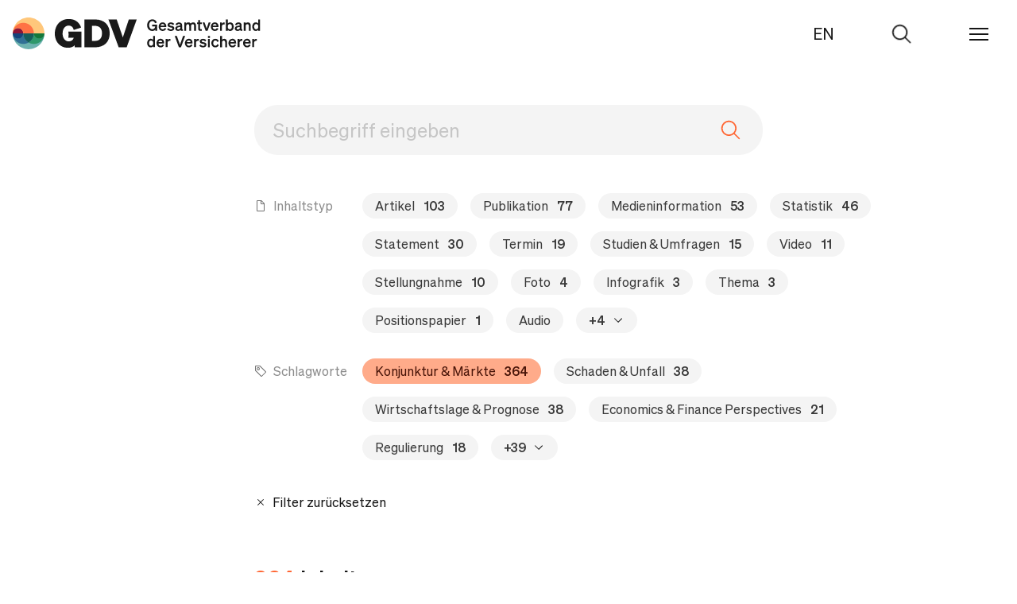

--- FILE ---
content_type: text/html;charset=UTF-8
request_url: https://www.gdv.de/service/find/gdv/86764?t=86792
body_size: 14961
content:

<!doctype html>
<html lang="de" dir="ltr"     class="no-js">

<head>
<meta charset="utf-8">
<title>Suche</title>
<meta name="viewport" content="width=device-width, initial-scale=1, user-scalable=no">
<link rel="icon" type="image/x-icon" href="/resource/crblob/91098/0197a2cb766bd67c4f6726e805f39a7e/favicon-ico-data.ico">
<link rel="apple-touch-icon" sizes="180x180" href="/resource/crblob/91092/e41e01416568c8aadfc43c37f1870494/apple-touch-icon-png-data.png">
<link rel="icon" type="image/png" sizes="32x32" href="/resource/crblob/91096/824ee4565abc21c5eaa70c080ac2cb05/favicon-32x32-png-data.png">
<link rel="icon" type="image/png" sizes="16x16" href="/resource/crblob/91094/be533be0b0a0b23796adf04a2759eb7e/favicon-16x16-png-data.png">
<link rel="canonical" href="https://www.gdv.de/gdv/suche"/>
<link rel="alternate" hreflang="en" href="https://www.gdv.de/gdv-en/suche" title="Englisch | English"/>
<meta name="robots" content="all"/>
<meta name="google-site-verification" content="aNldn1-l5VwjcRbPuafMKBCH0STHHUx2k67iUXsTS_0" />
<meta property="og:title" content="Suche"/>
<meta property="og:url" content="/gdv/suche" />
<meta property="og:type" content="website" />
<meta property="og:image" content="" />
<meta property="twitter:image" content="" /> <meta property="x:image" content="" />
<meta name="twitter:card" content="summary_large_image" />
<meta name="x:card" content="summary_large_image" />
<link rel="stylesheet" href="/resource/themes/gdv-2022/css/gdv-2022-87432-59.css" />
<link rel="stylesheet" href="/resource/themes/gdv-2022/css/gdv-2022-87432-59.css" />
<link href="https://www.gdv.de/service/rss/gdv/92670/feed.rss" rel="alternate" type="application/rss+xml" title="RSS Feed" />
</head><body data-js-options='{ }' class="">
<header class="ibmix-navigation" data-js-messages='{ "backLinkText": "zurück", "showAllLinkText": "Übersicht" }' data-js-locales='{ "currentLocale": "de", "availableLocale": "en", "redirectTo": "\/service/find/gdv-en/86764" }' data-js-atom="main-navigation-header"> <div class="ibmix-navigation__header-wrapper" data-js-atom="navigation-header"> <div class="ibmix-navigation__header-left" data-js-atom="navigation-header-left"> <a class="ibmix-navigation__root-link " href="/gdv" title="Suche" > <img alt="Suche" class="ibmix-navigation__header-logo" src="/resource/crblob/87164/79c5b5b8c916235309169cd8a78a711a/header-logo-svg-data.svg" width="312" height="40" /> </a> </div> <div class="ibmix-navigation__header-right" data-js-atom="navigation-header-right"> <div class="ibmix-navigation__language-switch"> <a class="ibmix-navigation__language-switch-link " href="/service/find/gdv-en/86764" title="Zur englischen Seite wechseln" data-js-atom=change-language-link > EN </a> </div> <form method="GET" action="/service/find/gdv/86764" class="ibmix-navigation__search-form is-empty ibmix-autosuggest" data-js-atom="navigation-search-form" autocomplete="off" data-js-options='{ "inputFieldSelector": "navigation-search-input", "wrapperSelector": "autosuggest-wrapper", "toggleIsActiveClassListElementSelectors": "[data-js-atom=\"navigation-header\"],[data-js-atom=\"navigation-header-right\"]" }' data-js-autosuggest-url="/service/suggest/gdv/86764" > <div class="ibmix-navigation__search-input-wrapper" data-js-atom="navigation-search-input-wrapper"> <div class="ibmix-navigation__autosuggest-wrapper" data-js-atom="autosuggest-wrapper"> <input type="search" name="query" value="" placeholder="Suchbegriff eingeben" autocomplete="off" data-js-atom="navigation-search-input" class="ibmix-navigation__search-input"/> </div> <input type="reset" value="Suche zurücksetzen" data-js-atom="navigation-search-reset-button" class="ibmix-navigation__reset-button"/> <input type="submit" value="Suche abschicken" data-js-atom="navigation-search-submit-button" class="ibmix-navigation__submit-button"/> </div> <span class="ibmix-navigation__search-open-button" data-js-atom="navigation-search-open-button"> <span>Zur Suche</span> </span> </form> <span class="ibmix-navigation__menu-icon" data-js-atom="navigation-toggle-button"> <span aria-hidden="true"></span> <span aria-hidden="true"></span> <span aria-hidden="true"></span> </span> </div> </div> <nav class="ibmix-navigation__main-nav" data-js-atom="main-navigation"> <ul class="ibmix-navigation__nav-col" data-js-atom="navigation-nav-col" data-js-level="0"> <li class="ibmix-navigation__nav-list-item" data-js-atom="navigation-list-item" data-js-level="1" data-js-has-children=true > <a class="ibmix-navigation__link ibmix-navigation__nav-list-link has-children " href="/gdv/themen" title="Themen" data-js-has-children="true" data-js-atom="navigation-link" > Themen </a> <ul class="ibmix-navigation__nav-col" data-js-atom="navigation-nav-col" data-js-level="1" data-js-has-children=true > <li class="ibmix-navigation__nav-list-item" data-js-atom="navigation-list-item" data-js-level="1" > <a class="ibmix-navigation__link ibmix-navigation__nav-list-link " href="/gdv/themen" title="Alle Themen" data-js-has-children="false" data-js-atom="navigation-link" > Alle Themen </a> </li> <div class="ibmix-navigation__nav-overflow-wrapper-parent" data-js-atom="navigation-overflow-wrapper-wrapper"> <div class="ibmix-navigation__nav-overflow-wrapper" data-js-atom="navigation-overflow-wrapper-outer"> <ul class="ibmix-navigation__nav-overflow-wrapper-inner" data-js-atom="navigation-overflow-wrapper-inner"> <li class="ibmix-navigation__nav-list-item" data-js-atom="navigation-list-item" data-js-level="2" > <a class="ibmix-navigation__link ibmix-navigation__nav-list-link " href="/gdv/themen/leben" title="Rente & Vorsorge" data-js-has-children="false" data-js-atom="navigation-link" > Rente & Vorsorge </a> </li><li class="ibmix-navigation__nav-list-item" data-js-atom="navigation-list-item" data-js-level="2" > <a class="ibmix-navigation__link ibmix-navigation__nav-list-link " href="/gdv/themen/klima" title="Naturgefahren" data-js-has-children="false" data-js-atom="navigation-link" > Naturgefahren </a> </li><li class="ibmix-navigation__nav-list-item" data-js-atom="navigation-list-item" data-js-level="2" > <a class="ibmix-navigation__link ibmix-navigation__nav-list-link " href="/gdv/themen/digitalisierung" title="Digitalisierung" data-js-has-children="false" data-js-atom="navigation-link" > Digitalisierung </a> </li><li class="ibmix-navigation__nav-list-item" data-js-atom="navigation-list-item" data-js-level="2" > <a class="ibmix-navigation__link ibmix-navigation__nav-list-link " href="/gdv/themen/gesellschaft" title="Gesellschaft" data-js-has-children="false" data-js-atom="navigation-link" > Gesellschaft </a> </li><li class="ibmix-navigation__nav-list-item" data-js-atom="navigation-list-item" data-js-level="2" > <a class="ibmix-navigation__link ibmix-navigation__nav-list-link " href="/gdv/themen/wirtschaft" title="Konjunktur & Märkte" data-js-has-children="false" data-js-atom="navigation-link" > Konjunktur & Märkte </a> </li><li class="ibmix-navigation__nav-list-item" data-js-atom="navigation-list-item" data-js-level="2" > <a class="ibmix-navigation__link ibmix-navigation__nav-list-link " href="/gdv/themen/mobilitaet" title="Mobilität" data-js-has-children="false" data-js-atom="navigation-link" > Mobilität </a> </li><li class="ibmix-navigation__nav-list-item" data-js-atom="navigation-list-item" data-js-level="2" > <a class="ibmix-navigation__link ibmix-navigation__nav-list-link " href="/gdv/themen/nachhaltigkeit" title="Nachhaltigkeit" data-js-has-children="false" data-js-atom="navigation-link" > Nachhaltigkeit </a> </li><li class="ibmix-navigation__nav-list-item" data-js-atom="navigation-list-item" data-js-level="2" > <a class="ibmix-navigation__link ibmix-navigation__nav-list-link " href="/gdv/themen/regulierung-und-recht" title="Regulierung & Recht" data-js-has-children="false" data-js-atom="navigation-link" > Regulierung & Recht </a> </li><li class="ibmix-navigation__nav-list-item" data-js-atom="navigation-list-item" data-js-level="2" > <a class="ibmix-navigation__link ibmix-navigation__nav-list-link " href="/gdv/themen/schaden-unfall" title="Schaden & Unfall" data-js-has-children="false" data-js-atom="navigation-link" > Schaden & Unfall </a> </li><li class="ibmix-navigation__nav-list-item" data-js-atom="navigation-list-item" data-js-level="2" > <a class="ibmix-navigation__link ibmix-navigation__nav-list-link " href="/gdv/themen/transformation" title="Transformation" data-js-has-children="false" data-js-atom="navigation-link" > Transformation </a> </li> </ul> </div> </div> </ul> </li><li class="ibmix-navigation__nav-list-item" data-js-atom="navigation-list-item" data-js-level="1" data-js-has-children=true > <a class="ibmix-navigation__link ibmix-navigation__nav-list-link has-children " href="/gdv/medien" title="Medien" data-js-has-children="true" data-js-atom="navigation-link" > Medien </a> <ul class="ibmix-navigation__nav-col" data-js-atom="navigation-nav-col" data-js-level="1" data-js-has-children=true > <li class="ibmix-navigation__nav-list-item" data-js-atom="navigation-list-item" data-js-level="1" > <a class="ibmix-navigation__link ibmix-navigation__nav-list-link " href="/gdv/medien" title="Übersicht" data-js-has-children="false" data-js-atom="navigation-link" > Übersicht </a> </li> <div class="ibmix-navigation__nav-overflow-wrapper-parent" data-js-atom="navigation-overflow-wrapper-wrapper"> <div class="ibmix-navigation__nav-overflow-wrapper" data-js-atom="navigation-overflow-wrapper-outer"> <ul class="ibmix-navigation__nav-overflow-wrapper-inner" data-js-atom="navigation-overflow-wrapper-inner"> <li class="ibmix-navigation__nav-list-item" data-js-atom="navigation-list-item" data-js-level="2" > <a class="ibmix-navigation__link ibmix-navigation__nav-list-link " href="/gdv/medien/medieninformationen" title="Medieninformationen" data-js-has-children="false" data-js-atom="navigation-link" > Medieninformationen </a> </li><li class="ibmix-navigation__nav-list-item" data-js-atom="navigation-list-item" data-js-level="2" > <a class="ibmix-navigation__link ibmix-navigation__nav-list-link " href="/gdv/medien/medientermine" title="Medientermine" data-js-has-children="false" data-js-atom="navigation-link" > Medientermine </a> </li><li class="ibmix-navigation__nav-list-item" data-js-atom="navigation-list-item" data-js-level="2" > <a class="ibmix-navigation__link ibmix-navigation__nav-list-link " href="/gdv/medien/videos-und-fotos" title="Videos und Fotos" data-js-has-children="false" data-js-atom="navigation-link" > Videos und Fotos </a> </li><li class="ibmix-navigation__nav-list-item" data-js-atom="navigation-list-item" data-js-level="2" > <a class="ibmix-navigation__link ibmix-navigation__nav-list-link " href="/gdv/medien/medienkontakte" title="Kontakt" data-js-has-children="false" data-js-atom="navigation-link" > Kontakt </a> </li> </ul> </div> </div> </ul> </li><li class="ibmix-navigation__nav-list-item" data-js-atom="navigation-list-item" data-js-level="1" > <a class="ibmix-navigation__link ibmix-navigation__nav-list-link " href="/gdv/positionen" title="Positionen" data-js-has-children="false" data-js-atom="navigation-link" > Positionen </a> </li><li class="ibmix-navigation__nav-list-item" data-js-atom="navigation-list-item" data-js-level="1" > <a class="ibmix-navigation__link ibmix-navigation__nav-list-link has-children " href="/gdv/events" title="Termine" data-js-has-children="true" data-js-atom="navigation-link" > Termine </a> <ul class="ibmix-navigation__nav-col is-nav-teaser-col" data-js-atom="navigation-nav-col" data-js-level="1" data-js-has-children="true" > <li class="ibmix-navigation__nav-list-item" data-js-atom="navigation-list-item" data-js-level="1" data-js-has-children="true" > <a class="ibmix-navigation__link ibmix-navigation__nav-list-link " href="/gdv/events" title="Übersicht" data-js-has-children="false" data-js-atom="navigation-link" > Übersicht </a> </li> <div class="ibmix-navigation__nav-overflow-wrapper-parent" data-js-atom="navigation-overflow-wrapper-parent"> <div class="ibmix-navigation__nav-overflow-wrapper" data-js-atom="navigation-overflow-wrapper-outer"> <ul class="ibmix-navigation__nav-overflow-wrapper-inner" data-js-atom="navigation-overflow-wrapper-inner"> <li class="ibmix-navigation__nav-list-item is-nav-teaser-list-item" data-js-atom="navigation-list-item" data-js-level="1" data-js-has-children=true > <a class="ibmix-navigation__link ibmix-navigation__nav-list-link is-event " href="/gdv/events/webinar-phantomfrachtfuehrer-2026--194872" title="Webinar „Phantomfrachtführer 2026"" data-js-atom="navigation-link" > <span class="ibmix-navigation__event-date"> 20.01.26 </span> <span class="ibmix-navigation__event-name">Webinar „Phantomfrachtführer 2026&quot;</span> </a> </li> <li class="ibmix-navigation__nav-list-item is-nav-teaser-list-item" data-js-atom="navigation-list-item" data-js-level="1" data-js-has-children=true > <a class="ibmix-navigation__link ibmix-navigation__nav-list-link is-event " href="/gdv/events/gdv-jahresmedienkonferenz-2026-194420" title="GDV Jahresmedienkonferenz 2026" data-js-atom="navigation-link" > <span class="ibmix-navigation__event-date"> 04.02.26 </span> <span class="ibmix-navigation__event-name">GDV Jahresmedienkonferenz 2026</span> </a> </li> <li class="ibmix-navigation__nav-list-item is-nav-teaser-list-item" data-js-atom="navigation-list-item" data-js-level="1" data-js-has-children=true > <a class="ibmix-navigation__link ibmix-navigation__nav-list-link is-event " href="/gdv/events/gdv-luncheon-lecture-mit-dr-thomas-ramge-195690" title="GDV Luncheon Lecture mit Dr. Thomas Ramge" data-js-atom="navigation-link" > <span class="ibmix-navigation__event-date"> 26.02.26 </span> <span class="ibmix-navigation__event-name">GDV Luncheon Lecture mit Dr. Thomas Ramge</span> </a> </li> <li class="ibmix-navigation__nav-list-item is-nav-teaser-list-item" data-js-atom="navigation-list-item" data-js-level="1" data-js-has-children=true > <a class="ibmix-navigation__link ibmix-navigation__nav-list-link is-event " href="/gdv/events/dialog-digitale-souveraenitaet-2026-194572" title="Dialog Digitale Souveränität 2026" data-js-atom="navigation-link" > <span class="ibmix-navigation__event-date"> 27.02.26 </span> <span class="ibmix-navigation__event-name">Dialog Digitale Souveränität 2026</span> </a> </li> <li class="ibmix-navigation__nav-list-item is-nav-teaser-list-item" data-js-atom="navigation-list-item" data-js-level="1" data-js-has-children=true > <a class="ibmix-navigation__link ibmix-navigation__nav-list-link is-event " href="/gdv/events/warenlagertagung-diebstahl-aus-logistiklaegern-194906" title="WarenLagerTagung – Diebstahl aus Logistiklägern" data-js-atom="navigation-link" > <span class="ibmix-navigation__event-date"> 09.03. - 10.03.26 </span> <span class="ibmix-navigation__event-name">WarenLagerTagung – Diebstahl aus Logistiklägern</span> </a> </li> </ul> </div> </div> </ul> </li><li class="ibmix-navigation__nav-list-item" data-js-atom="navigation-list-item" data-js-level="1" data-js-has-children=true > <a class="ibmix-navigation__link ibmix-navigation__nav-list-link has-children " href="/gdv/service" title="Service" data-js-has-children="true" data-js-atom="navigation-link" > Service </a> <ul class="ibmix-navigation__nav-col" data-js-atom="navigation-nav-col" data-js-level="1" data-js-has-children=true > <li class="ibmix-navigation__nav-list-item" data-js-atom="navigation-list-item" data-js-level="1" > <a class="ibmix-navigation__link ibmix-navigation__nav-list-link " href="/gdv/service" title="Alle Services" data-js-has-children="false" data-js-atom="navigation-link" > Alle Services </a> </li> <div class="ibmix-navigation__nav-overflow-wrapper-parent" data-js-atom="navigation-overflow-wrapper-wrapper"> <div class="ibmix-navigation__nav-overflow-wrapper" data-js-atom="navigation-overflow-wrapper-outer"> <ul class="ibmix-navigation__nav-overflow-wrapper-inner" data-js-atom="navigation-overflow-wrapper-inner"> <li class="ibmix-navigation__nav-list-item" data-js-atom="navigation-list-item" data-js-level="2" > <a class="ibmix-navigation__link ibmix-navigation__nav-list-link " href="/gdv/service/musterbedingungen" title="Musterbedingungen" data-js-has-children="false" data-js-atom="navigation-link" > Musterbedingungen </a> </li><li class="ibmix-navigation__nav-list-item" data-js-atom="navigation-list-item" data-js-level="2" > <a class="ibmix-navigation__link ibmix-navigation__nav-list-link " href="/gdv/service/verbraucherleitbild" title="Verbraucherleitbild" data-js-has-children="false" data-js-atom="navigation-link" > Verbraucherleitbild </a> </li><li class="ibmix-navigation__nav-list-item" data-js-atom="navigation-list-item" data-js-level="2" > <a class="ibmix-navigation__link ibmix-navigation__nav-list-link " href="/gdv/service/datenschutzkodex" title="Datenschutzkodex" data-js-has-children="false" data-js-atom="navigation-link" > Datenschutzkodex </a> </li><li class="ibmix-navigation__nav-list-item" data-js-atom="navigation-list-item" data-js-level="2" > <a class="ibmix-navigation__link ibmix-navigation__nav-list-link " href="/gdv/service/verhaltenskodex-fuer-den-vertrieb" title="Verhaltenskodex für den Vertrieb" data-js-has-children="false" data-js-atom="navigation-link" > Verhaltenskodex für den Vertrieb </a> </li><li class="ibmix-navigation__nav-list-item" data-js-atom="navigation-list-item" data-js-level="2" > <a class="ibmix-navigation__link ibmix-navigation__nav-list-link " href="/gdv/service/schadenverhuetung" title="Schadenverhütung" data-js-has-children="false" data-js-atom="navigation-link" > Schadenverhütung </a> </li><li class="ibmix-navigation__nav-list-item" data-js-atom="navigation-list-item" data-js-level="2" > <a class="ibmix-navigation__link ibmix-navigation__nav-list-link " href="/gdv/service/gdv-newsletter" title="Newsletter" data-js-has-children="false" data-js-atom="navigation-link" > Newsletter </a> </li><li class="ibmix-navigation__nav-list-item" data-js-atom="navigation-list-item" data-js-level="2" > <a class="ibmix-navigation__link ibmix-navigation__nav-list-link " href="/gdv/service/glossar" title="Glossar" data-js-has-children="false" data-js-atom="navigation-link" > Glossar </a> </li><li class="ibmix-navigation__nav-list-item" data-js-atom="navigation-list-item" data-js-level="2" > <a class="ibmix-navigation__link ibmix-navigation__nav-list-link " href="/gdv/service/wer-versichert-was" title="Wer versichert was" data-js-has-children="false" data-js-atom="navigation-link" > Wer versichert was </a> </li> </ul> </div> </div> </ul> </li><li class="ibmix-navigation__nav-list-item" data-js-atom="navigation-list-item" data-js-level="1" data-js-has-children=true > <a class="ibmix-navigation__link ibmix-navigation__nav-list-link has-children " href="/gdv/statistik" title="Statistik" data-js-has-children="true" data-js-atom="navigation-link" > Statistik </a> <ul class="ibmix-navigation__nav-col" data-js-atom="navigation-nav-col" data-js-level="1" data-js-has-children=true > <li class="ibmix-navigation__nav-list-item" data-js-atom="navigation-list-item" data-js-level="1" > <a class="ibmix-navigation__link ibmix-navigation__nav-list-link " href="/gdv/statistik" title="Übersicht" data-js-has-children="false" data-js-atom="navigation-link" > Übersicht </a> </li> <div class="ibmix-navigation__nav-overflow-wrapper-parent" data-js-atom="navigation-overflow-wrapper-wrapper"> <div class="ibmix-navigation__nav-overflow-wrapper" data-js-atom="navigation-overflow-wrapper-outer"> <ul class="ibmix-navigation__nav-overflow-wrapper-inner" data-js-atom="navigation-overflow-wrapper-inner"> <li class="ibmix-navigation__nav-list-item" data-js-atom="navigation-list-item" data-js-level="2" > <a class="ibmix-navigation__link ibmix-navigation__nav-list-link " href="/gdv/statistik/datenservice-zum-naturgefahrenreport" title="Naturgefahren: Langzeitstatistik" data-js-has-children="false" data-js-atom="navigation-link" > Naturgefahren: Langzeitstatistik </a> </li><li class="ibmix-navigation__nav-list-item" data-js-atom="navigation-list-item" data-js-level="2" > <a class="ibmix-navigation__link ibmix-navigation__nav-list-link " href="/gdv/statistik/statistiken-zur-deutschen-versicherungswirtschaft-uebersicht" title="Alle Statistiken zur Versicherungswirtschaft" data-js-has-children="false" data-js-atom="navigation-link" > Alle Statistiken zur Versicherungswirtschaft </a> </li><li class="ibmix-navigation__nav-list-item" data-js-atom="navigation-list-item" data-js-level="3" > <a class="ibmix-navigation__link ibmix-navigation__nav-list-link " href="/gdv/statistik/statistiken-zur-deutschen-versicherungswirtschaft-uebersicht/branche-insgesamt" title="Versicherungsbranche insgesamt" data-js-has-children="false" data-js-atom="navigation-link" > Versicherungsbranche insgesamt </a> </li><li class="ibmix-navigation__nav-list-item" data-js-atom="navigation-list-item" data-js-level="3" > <a class="ibmix-navigation__link ibmix-navigation__nav-list-link " href="/gdv/statistik/statistiken-zur-deutschen-versicherungswirtschaft-uebersicht/lebensversicherung" title="Lebensversicherung" data-js-has-children="false" data-js-atom="navigation-link" > Lebensversicherung </a> </li><li class="ibmix-navigation__nav-list-item" data-js-atom="navigation-list-item" data-js-level="3" > <a class="ibmix-navigation__link ibmix-navigation__nav-list-link " href="/gdv/statistik/statistiken-zur-deutschen-versicherungswirtschaft-uebersicht/schaden-und-unfallversicherung" title="Schaden- und Unfallversicherung" data-js-has-children="false" data-js-atom="navigation-link" > Schaden- und Unfallversicherung </a> </li> </ul> </div> </div> </ul> </li><li class="ibmix-navigation__nav-list-item" data-js-atom="navigation-list-item" data-js-level="1" data-js-has-children=true > <a class="ibmix-navigation__link ibmix-navigation__nav-list-link has-children " href="/gdv/der-gdv" title="GDV" data-js-has-children="true" data-js-atom="navigation-link" > GDV </a> <ul class="ibmix-navigation__nav-col" data-js-atom="navigation-nav-col" data-js-level="1" data-js-has-children=true > <li class="ibmix-navigation__nav-list-item" data-js-atom="navigation-list-item" data-js-level="1" > <a class="ibmix-navigation__link ibmix-navigation__nav-list-link " href="/gdv/der-gdv" title="Über den GDV" data-js-has-children="false" data-js-atom="navigation-link" > Über den GDV </a> </li> <div class="ibmix-navigation__nav-overflow-wrapper-parent" data-js-atom="navigation-overflow-wrapper-wrapper"> <div class="ibmix-navigation__nav-overflow-wrapper" data-js-atom="navigation-overflow-wrapper-outer"> <ul class="ibmix-navigation__nav-overflow-wrapper-inner" data-js-atom="navigation-overflow-wrapper-inner"> <li class="ibmix-navigation__nav-list-item" data-js-atom="navigation-list-item" data-js-level="2" > <a class="ibmix-navigation__link ibmix-navigation__nav-list-link " href="/gdv/der-gdv/organisation" title="Organisation" data-js-has-children="false" data-js-atom="navigation-link" > Organisation </a> </li><li class="ibmix-navigation__nav-list-item" data-js-atom="navigation-list-item" data-js-level="2" > <a class="ibmix-navigation__link ibmix-navigation__nav-list-link " href="/gdv/der-gdv/gremien" title="Gremien" data-js-has-children="false" data-js-atom="navigation-link" > Gremien </a> </li><li class="ibmix-navigation__nav-list-item" data-js-atom="navigation-list-item" data-js-level="2" > <a class="ibmix-navigation__link ibmix-navigation__nav-list-link " href="/gdv/der-gdv/karriere" title="Karriere" data-js-has-children="false" data-js-atom="navigation-link" > Karriere </a> </li><li class="ibmix-navigation__nav-list-item" data-js-atom="navigation-list-item" data-js-level="2" > <a class="ibmix-navigation__link ibmix-navigation__nav-list-link " href="/gdv/der-gdv/unsere-mitglieder" title="Unsere Mitglieder" data-js-has-children="false" data-js-atom="navigation-link" > Unsere Mitglieder </a> </li><li class="ibmix-navigation__nav-list-item" data-js-atom="navigation-list-item" data-js-level="2" > <a class="ibmix-navigation__link ibmix-navigation__nav-list-link " href="/gdv/der-gdv/initiativen-portale" title="Initiativen & Portale" data-js-has-children="false" data-js-atom="navigation-link" > Initiativen & Portale </a> </li><li class="ibmix-navigation__nav-list-item" data-js-atom="navigation-list-item" data-js-level="2" > <a class="ibmix-navigation__link ibmix-navigation__nav-list-link " href="/gdv/der-gdv/kontakt" title="Kontakt" data-js-has-children="false" data-js-atom="navigation-link" > Kontakt </a> </li> </ul> </div> </div> </ul> </li><li class="ibmix-navigation__nav-list-item is-social-media-links"> <div class="ibmix-navigation__link ibmix-navigation__nav-list-link is-social-media-links"> <span class="ibmix-navigation__social-media-links-headline">Abonnieren</span> <ul class="ibmix-navigation__social-media-links-list"> <li class="ibmix-navigation__social-media-links-list-item"> <a title="Newsletter-Anmeldung" target="_blank" href="https://www.gdv.de/gdv/service/gdv-newsletter" class="ibmix-navigation__social-media-links-link is-icon-newsletter isnt-rte-link" > <span class="visually-hidden">newsletter</span> </a> </li> <li class="ibmix-navigation__social-media-links-list-item"> <a title="X" target="_blank" href="https://x.com/gdv_de" class="ibmix-navigation__social-media-links-link is-icon-x isnt-rte-link" > <span class="visually-hidden">x</span> </a> </li> <li class="ibmix-navigation__social-media-links-list-item"> <a title="LinkedIn" target="_blank" href="https://www.linkedin.com/company/gdv-verband" class="ibmix-navigation__social-media-links-link is-icon-linkedin isnt-rte-link" > <span class="visually-hidden">linkedin</span> </a> </li> <li class="ibmix-navigation__social-media-links-list-item"> <a title="YouTube" target="_blank" href="https://www.youtube.com/user/GDVBerlin" class="ibmix-navigation__social-media-links-link is-icon-youtube isnt-rte-link" > <span class="visually-hidden">youtube</span> </a> </li> </ul> </div> </li> </ul> </nav> </header>
<main class="ibmix-main">
<!-- placement.name = header -->
<!-- placementName = header -->
<!-- placement.name = main -->
<!-- placementName = header -->
<!-- placement.name = footer -->
<!-- placementName = header -->
<!-- placement.name = header -->
<!-- placementName = main -->
<!-- placement.name = main -->
<!-- placementName = main -->
<div class=" container-fluid ptb-xs-24 ptb-md-48 ibmix-search-result" >
<form
class="ibmix-search-result__search-form is-empty ibmix-autosuggest"
action="/service/refind/gdv/86764"
method="get"
role="search"
autocomplete="off"
data-js-atom="search-form"
data-js-options='{
"inputFieldSelector": "search-input",
"wrapperSelector": "search-autosuggest-wrapper",
"triggerNativeFormSubmit": true,
"isSearchResultForm": true
}'
data-js-autosuggest-url="/service/suggest/gdv/86764"
>
<div class="row " >
<div class=" col-xs-12 col-md-8 col-md-offset-2 " > <div class="ibmix-search-result__search-input-wrapper" data-js-atom="search-autosuggest-wrapper">
<input name="query" type="search" autofocus value="" class="ibmix-search-result__search-input" placeholder="Suchbegriff eingeben" data-js-atom="search-input"/>
<input type="button" class="ibmix-search-result__reset-button" value="zurücksetzen" data-js-atom="reset-button"/>
<input type="submit" class="ibmix-search-result__submit-button" value="Suche abschicken" data-js-atom="submit-button"/>
</div>
</div>
</div> <div data-js-atom="search-replace-wrapper" class="mb-xs-64">
<div class="row mt-xs-32 mt-md-48" data-js-atom=form-filters >
<div class=" col-xs-12 col-md-10 col-md-offset-2 " > <div class="ibmix-tag-collection">
<div class="ibmix-tag-collection__wrap has-icons" data-js-atom=collapsable-filter-list data-js-option-visible-tags-xs=0 data-js-option-visible-tags-s=10 data-js-option-visible-tags-md=14 data-js-option-visible-tags-lg=14 data-js-option-visible-tags-xl=14 data-js-option-visible-tags-xxl=14>
<span class="ibmix-tag-collection__type-text icon-type-contenttype">Inhaltstyp</span>
<ul class="ibmix-tag-collection__list">
<li class="ibmix-tag-collection__list-item">
<div class="ibmix-tag-collection__checkbox-wrapper">
<input
id="86738"
name="c"
type="checkbox"
value="86738"
data-js-atom="form-filter"
data-js-reset-other-tags="false"
/>
<label for="86738" class="ibmix-tag-collection__list-link" title="">
Artikel
<span class="ibmix-tag-collection__hit-count">103</span>
</label>
</div>
</li>
<li class="ibmix-tag-collection__list-item">
<div class="ibmix-tag-collection__checkbox-wrapper">
<input
id="86814"
name="c"
type="checkbox"
value="86814"
data-js-atom="form-filter"
data-js-reset-other-tags="false"
/>
<label for="86814" class="ibmix-tag-collection__list-link" title="">
Publikation
<span class="ibmix-tag-collection__hit-count">77</span>
</label>
</div>
</li>
<li class="ibmix-tag-collection__list-item">
<div class="ibmix-tag-collection__checkbox-wrapper">
<input
id="86822"
name="c"
type="checkbox"
value="86822"
data-js-atom="form-filter"
data-js-reset-other-tags="false"
/>
<label for="86822" class="ibmix-tag-collection__list-link" title="">
Medieninformation
<span class="ibmix-tag-collection__hit-count">53</span>
</label>
</div>
</li>
<li class="ibmix-tag-collection__list-item">
<div class="ibmix-tag-collection__checkbox-wrapper">
<input
id="87584"
name="c"
type="checkbox"
value="87584"
data-js-atom="form-filter"
data-js-reset-other-tags="false"
/>
<label for="87584" class="ibmix-tag-collection__list-link" title="">
Statistik
<span class="ibmix-tag-collection__hit-count">46</span>
</label>
</div>
</li>
<li class="ibmix-tag-collection__list-item">
<div class="ibmix-tag-collection__checkbox-wrapper">
<input
id="111428"
name="c"
type="checkbox"
value="111428"
data-js-atom="form-filter"
data-js-reset-other-tags="false"
/>
<label for="111428" class="ibmix-tag-collection__list-link" title="">
Statement
<span class="ibmix-tag-collection__hit-count">30</span>
</label>
</div>
</li>
<li class="ibmix-tag-collection__list-item">
<div class="ibmix-tag-collection__checkbox-wrapper">
<input
id="86838"
name="c"
type="checkbox"
value="86838"
data-js-atom="form-filter"
data-js-reset-other-tags="false"
/>
<label for="86838" class="ibmix-tag-collection__list-link" title="">
Termin
<span class="ibmix-tag-collection__hit-count">19</span>
</label>
</div>
</li>
<li class="ibmix-tag-collection__list-item">
<div class="ibmix-tag-collection__checkbox-wrapper">
<input
id="87448"
name="c"
type="checkbox"
value="87448"
data-js-atom="form-filter"
data-js-reset-other-tags="false"
/>
<label for="87448" class="ibmix-tag-collection__list-link" title="">
Studien &amp; Umfragen
<span class="ibmix-tag-collection__hit-count">15</span>
</label>
</div>
</li>
<li class="ibmix-tag-collection__list-item">
<div class="ibmix-tag-collection__checkbox-wrapper">
<input
id="86810"
name="c"
type="checkbox"
value="86810"
data-js-atom="form-filter"
data-js-reset-other-tags="false"
/>
<label for="86810" class="ibmix-tag-collection__list-link" title="">
Video
<span class="ibmix-tag-collection__hit-count">11</span>
</label>
</div>
</li>
<li class="ibmix-tag-collection__list-item">
<div class="ibmix-tag-collection__checkbox-wrapper">
<input
id="86808"
name="c"
type="checkbox"
value="86808"
data-js-atom="form-filter"
data-js-reset-other-tags="false"
/>
<label for="86808" class="ibmix-tag-collection__list-link" title="">
Stellungnahme
<span class="ibmix-tag-collection__hit-count">10</span>
</label>
</div>
</li>
<li class="ibmix-tag-collection__list-item">
<div class="ibmix-tag-collection__checkbox-wrapper">
<input
id="87572"
name="c"
type="checkbox"
value="87572"
data-js-atom="form-filter"
data-js-reset-other-tags="false"
/>
<label for="87572" class="ibmix-tag-collection__list-link" title="">
Foto
<span class="ibmix-tag-collection__hit-count">4</span>
</label>
</div>
</li>
<li class="ibmix-tag-collection__list-item">
<div class="ibmix-tag-collection__checkbox-wrapper">
<input
id="86812"
name="c"
type="checkbox"
value="86812"
data-js-atom="form-filter"
data-js-reset-other-tags="false"
/>
<label for="86812" class="ibmix-tag-collection__list-link" title="">
Infografik
<span class="ibmix-tag-collection__hit-count">3</span>
</label>
</div>
</li>
<li class="ibmix-tag-collection__list-item">
<div class="ibmix-tag-collection__checkbox-wrapper">
<input
id="86770"
name="c"
type="checkbox"
value="86770"
data-js-atom="form-filter"
data-js-reset-other-tags="false"
/>
<label for="86770" class="ibmix-tag-collection__list-link" title="">
Thema
<span class="ibmix-tag-collection__hit-count">3</span>
</label>
</div>
</li>
<li class="ibmix-tag-collection__list-item">
<div class="ibmix-tag-collection__checkbox-wrapper">
<input
id="136742"
name="c"
type="checkbox"
value="136742"
data-js-atom="form-filter"
data-js-reset-other-tags="false"
/>
<label for="136742" class="ibmix-tag-collection__list-link" title="">
Positionspapier
<span class="ibmix-tag-collection__hit-count">1</span>
</label>
</div>
</li>
<li class="ibmix-tag-collection__list-item">
<div class="ibmix-tag-collection__checkbox-wrapper">
<input
id="89430"
name="c"
type="checkbox"
value="89430"
data-js-atom="form-filter"
data-js-reset-other-tags="true"
/>
<label for="89430" class="ibmix-tag-collection__list-link" title="Wenn dieser Filter aktiviert wird, dann werden alle anderen Filter in dieser Liste zurückgesetzt">
Audio
</label>
</div>
</li>
<li class="ibmix-tag-collection__list-item">
<div class="ibmix-tag-collection__checkbox-wrapper">
<input
id="86756"
name="c"
type="checkbox"
value="86756"
data-js-atom="form-filter"
data-js-reset-other-tags="true"
/>
<label for="86756" class="ibmix-tag-collection__list-link" title="Wenn dieser Filter aktiviert wird, dann werden alle anderen Filter in dieser Liste zurückgesetzt">
Dossier
</label>
</div>
</li>
<li class="ibmix-tag-collection__list-item">
<div class="ibmix-tag-collection__checkbox-wrapper">
<input
id="89356"
name="c"
type="checkbox"
value="89356"
data-js-atom="form-filter"
data-js-reset-other-tags="true"
/>
<label for="89356" class="ibmix-tag-collection__list-link" title="Wenn dieser Filter aktiviert wird, dann werden alle anderen Filter in dieser Liste zurückgesetzt">
Initiative
</label>
</div>
</li>
<li class="ibmix-tag-collection__list-item">
<div class="ibmix-tag-collection__checkbox-wrapper">
<input
id="86826"
name="c"
type="checkbox"
value="86826"
data-js-atom="form-filter"
data-js-reset-other-tags="true"
/>
<label for="86826" class="ibmix-tag-collection__list-link" title="Wenn dieser Filter aktiviert wird, dann werden alle anderen Filter in dieser Liste zurückgesetzt">
Mitgliedsunternehmen
</label>
</div>
</li>
<li class="ibmix-tag-collection__list-item">
<div class="ibmix-tag-collection__checkbox-wrapper">
<input
id="93784"
name="c"
type="checkbox"
value="93784"
data-js-atom="form-filter"
data-js-reset-other-tags="true"
/>
<label for="93784" class="ibmix-tag-collection__list-link" title="Wenn dieser Filter aktiviert wird, dann werden alle anderen Filter in dieser Liste zurückgesetzt">
Visual Story
</label>
</div>
</li>
</ul>
</div>
<div class="ibmix-tag-collection__wrap is-collapsable has-icons" data-js-atom=collapsable-filter-list data-js-option-visible-tags-xs=0 data-js-option-visible-tags-s=5 data-js-option-visible-tags-md=5 data-js-option-visible-tags-lg=5 data-js-option-visible-tags-xl=5 data-js-option-visible-tags-xxl=5>
<span class="ibmix-tag-collection__type-text icon-type-tag">Schlagworte</span>
<ul class="ibmix-tag-collection__list">
<li class="ibmix-tag-collection__list-item">
<div class="ibmix-tag-collection__checkbox-wrapper">
<input
id="86792"
name="t"
type="checkbox"
value="86792"
checked
data-js-atom="form-filter"
data-js-reset-other-tags="false"
/>
<label for="86792" class="ibmix-tag-collection__list-link" title="">
Konjunktur &amp; Märkte
<span class="ibmix-tag-collection__hit-count">364</span>
</label>
</div>
</li>
<li class="ibmix-tag-collection__list-item">
<div class="ibmix-tag-collection__checkbox-wrapper">
<input
id="86798"
name="t"
type="checkbox"
value="86798"
data-js-atom="form-filter"
data-js-reset-other-tags="false"
/>
<label for="86798" class="ibmix-tag-collection__list-link" title="">
Schaden &amp; Unfall
<span class="ibmix-tag-collection__hit-count">38</span>
</label>
</div>
</li>
<li class="ibmix-tag-collection__list-item">
<div class="ibmix-tag-collection__checkbox-wrapper">
<input
id="86760"
name="t"
type="checkbox"
value="86760"
data-js-atom="form-filter"
data-js-reset-other-tags="false"
/>
<label for="86760" class="ibmix-tag-collection__list-link" title="">
Wirtschaftslage &amp; Prognose
<span class="ibmix-tag-collection__hit-count">38</span>
</label>
</div>
</li>
<li class="ibmix-tag-collection__list-item">
<div class="ibmix-tag-collection__checkbox-wrapper">
<input
id="131818"
name="t"
type="checkbox"
value="131818"
data-js-atom="form-filter"
data-js-reset-other-tags="false"
/>
<label for="131818" class="ibmix-tag-collection__list-link" title="">
Economics &amp; Finance Perspectives
<span class="ibmix-tag-collection__hit-count">21</span>
</label>
</div>
</li>
<li class="ibmix-tag-collection__list-item">
<div class="ibmix-tag-collection__checkbox-wrapper">
<input
id="88040"
name="t"
type="checkbox"
value="88040"
data-js-atom="form-filter"
data-js-reset-other-tags="false"
/>
<label for="88040" class="ibmix-tag-collection__list-link" title="">
Regulierung
<span class="ibmix-tag-collection__hit-count">18</span>
</label>
</div>
</li>
<li class="ibmix-tag-collection__list-item">
<div class="ibmix-tag-collection__checkbox-wrapper">
<input
id="86800"
name="t"
type="checkbox"
value="86800"
data-js-atom="form-filter"
data-js-reset-other-tags="false"
/>
<label for="86800" class="ibmix-tag-collection__list-link" title="">
Politik
<span class="ibmix-tag-collection__hit-count">17</span>
</label>
</div>
</li>
<li class="ibmix-tag-collection__list-item">
<div class="ibmix-tag-collection__checkbox-wrapper">
<input
id="86806"
name="t"
type="checkbox"
value="86806"
data-js-atom="form-filter"
data-js-reset-other-tags="false"
/>
<label for="86806" class="ibmix-tag-collection__list-link" title="">
Digitalisierung
<span class="ibmix-tag-collection__hit-count">15</span>
</label>
</div>
</li>
<li class="ibmix-tag-collection__list-item">
<div class="ibmix-tag-collection__checkbox-wrapper">
<input
id="131816"
name="t"
type="checkbox"
value="131816"
data-js-atom="form-filter"
data-js-reset-other-tags="false"
/>
<label for="131816" class="ibmix-tag-collection__list-link" title="">
ifo Konjunkturtest
<span class="ibmix-tag-collection__hit-count">14</span>
</label>
</div>
</li>
<li class="ibmix-tag-collection__list-item">
<div class="ibmix-tag-collection__checkbox-wrapper">
<input
id="86740"
name="t"
type="checkbox"
value="86740"
data-js-atom="form-filter"
data-js-reset-other-tags="false"
/>
<label for="86740" class="ibmix-tag-collection__list-link" title="">
Nachhaltigkeit
<span class="ibmix-tag-collection__hit-count">13</span>
</label>
</div>
</li>
<li class="ibmix-tag-collection__list-item">
<div class="ibmix-tag-collection__checkbox-wrapper">
<input
id="131808"
name="t"
type="checkbox"
value="131808"
data-js-atom="form-filter"
data-js-reset-other-tags="false"
/>
<label for="131808" class="ibmix-tag-collection__list-link" title="">
Economics &amp; Finance Flash
<span class="ibmix-tag-collection__hit-count">11</span>
</label>
</div>
</li>
<li class="ibmix-tag-collection__list-item">
<div class="ibmix-tag-collection__checkbox-wrapper">
<input
id="131812"
name="t"
type="checkbox"
value="131812"
data-js-atom="form-filter"
data-js-reset-other-tags="false"
/>
<label for="131812" class="ibmix-tag-collection__list-link" title="">
Financial Stability Perspectives
<span class="ibmix-tag-collection__hit-count">10</span>
</label>
</div>
</li>
<li class="ibmix-tag-collection__list-item">
<div class="ibmix-tag-collection__checkbox-wrapper">
<input
id="129364"
name="t"
type="checkbox"
value="129364"
data-js-atom="form-filter"
data-js-reset-other-tags="false"
/>
<label for="129364" class="ibmix-tag-collection__list-link" title="">
Wirtschaft
<span class="ibmix-tag-collection__hit-count">10</span>
</label>
</div>
</li>
<li class="ibmix-tag-collection__list-item">
<div class="ibmix-tag-collection__checkbox-wrapper">
<input
id="87926"
name="t"
type="checkbox"
value="87926"
data-js-atom="form-filter"
data-js-reset-other-tags="false"
/>
<label for="87926" class="ibmix-tag-collection__list-link" title="">
Branchentrends
<span class="ibmix-tag-collection__hit-count">9</span>
</label>
</div>
</li>
<li class="ibmix-tag-collection__list-item">
<div class="ibmix-tag-collection__checkbox-wrapper">
<input
id="88032"
name="t"
type="checkbox"
value="88032"
data-js-atom="form-filter"
data-js-reset-other-tags="false"
/>
<label for="88032" class="ibmix-tag-collection__list-link" title="">
Europa
<span class="ibmix-tag-collection__hit-count">8</span>
</label>
</div>
</li>
<li class="ibmix-tag-collection__list-item">
<div class="ibmix-tag-collection__checkbox-wrapper">
<input
id="86744"
name="t"
type="checkbox"
value="86744"
data-js-atom="form-filter"
data-js-reset-other-tags="false"
/>
<label for="86744" class="ibmix-tag-collection__list-link" title="">
Klima
<span class="ibmix-tag-collection__hit-count">8</span>
</label>
</div>
</li>
<li class="ibmix-tag-collection__list-item">
<div class="ibmix-tag-collection__checkbox-wrapper">
<input
id="86796"
name="t"
type="checkbox"
value="86796"
data-js-atom="form-filter"
data-js-reset-other-tags="false"
/>
<label for="86796" class="ibmix-tag-collection__list-link" title="">
Transformation
<span class="ibmix-tag-collection__hit-count">7</span>
</label>
</div>
</li>
<li class="ibmix-tag-collection__list-item">
<div class="ibmix-tag-collection__checkbox-wrapper">
<input
id="86758"
name="t"
type="checkbox"
value="86758"
data-js-atom="form-filter"
data-js-reset-other-tags="false"
/>
<label for="86758" class="ibmix-tag-collection__list-link" title="">
Biodiversität
<span class="ibmix-tag-collection__hit-count">6</span>
</label>
</div>
</li>
<li class="ibmix-tag-collection__list-item">
<div class="ibmix-tag-collection__checkbox-wrapper">
<input
id="86804"
name="t"
type="checkbox"
value="86804"
data-js-atom="form-filter"
data-js-reset-other-tags="false"
/>
<label for="86804" class="ibmix-tag-collection__list-link" title="">
Gesellschaft
<span class="ibmix-tag-collection__hit-count">6</span>
</label>
</div>
</li>
<li class="ibmix-tag-collection__list-item">
<div class="ibmix-tag-collection__checkbox-wrapper">
<input
id="86802"
name="t"
type="checkbox"
value="86802"
data-js-atom="form-filter"
data-js-reset-other-tags="false"
/>
<label for="86802" class="ibmix-tag-collection__list-link" title="">
Rente &amp; Vorsorge
<span class="ibmix-tag-collection__hit-count">6</span>
</label>
</div>
</li>
<li class="ibmix-tag-collection__list-item">
<div class="ibmix-tag-collection__checkbox-wrapper">
<input
id="131814"
name="t"
type="checkbox"
value="131814"
data-js-atom="form-filter"
data-js-reset-other-tags="false"
/>
<label for="131814" class="ibmix-tag-collection__list-link" title="">
Insurance Flash
<span class="ibmix-tag-collection__hit-count">5</span>
</label>
</div>
</li>
<li class="ibmix-tag-collection__list-item">
<div class="ibmix-tag-collection__checkbox-wrapper">
<input
id="132892"
name="t"
type="checkbox"
value="132892"
data-js-atom="form-filter"
data-js-reset-other-tags="false"
/>
<label for="132892" class="ibmix-tag-collection__list-link" title="">
Insurance Perspectives
<span class="ibmix-tag-collection__hit-count">5</span>
</label>
</div>
</li>
<li class="ibmix-tag-collection__list-item">
<div class="ibmix-tag-collection__checkbox-wrapper">
<input
id="87594"
name="t"
type="checkbox"
value="87594"
data-js-atom="form-filter"
data-js-reset-other-tags="false"
/>
<label for="87594" class="ibmix-tag-collection__list-link" title="">
Klimafolgenanpassung
<span class="ibmix-tag-collection__hit-count">5</span>
</label>
</div>
</li>
<li class="ibmix-tag-collection__list-item">
<div class="ibmix-tag-collection__checkbox-wrapper">
<input
id="86742"
name="t"
type="checkbox"
value="86742"
data-js-atom="form-filter"
data-js-reset-other-tags="false"
/>
<label for="86742" class="ibmix-tag-collection__list-link" title="">
Mobilität
<span class="ibmix-tag-collection__hit-count">5</span>
</label>
</div>
</li>
<li class="ibmix-tag-collection__list-item">
<div class="ibmix-tag-collection__checkbox-wrapper">
<input
id="87608"
name="t"
type="checkbox"
value="87608"
data-js-atom="form-filter"
data-js-reset-other-tags="false"
/>
<label for="87608" class="ibmix-tag-collection__list-link" title="">
Vernetztes Fahren
<span class="ibmix-tag-collection__hit-count">4</span>
</label>
</div>
</li>
<li class="ibmix-tag-collection__list-item">
<div class="ibmix-tag-collection__checkbox-wrapper">
<input
id="87922"
name="t"
type="checkbox"
value="87922"
data-js-atom="form-filter"
data-js-reset-other-tags="false"
/>
<label for="87922" class="ibmix-tag-collection__list-link" title="">
Demografie
<span class="ibmix-tag-collection__hit-count">3</span>
</label>
</div>
</li>
<li class="ibmix-tag-collection__list-item">
<div class="ibmix-tag-collection__checkbox-wrapper">
<input
id="87598"
name="t"
type="checkbox"
value="87598"
data-js-atom="form-filter"
data-js-reset-other-tags="false"
/>
<label for="87598" class="ibmix-tag-collection__list-link" title="">
Künstliche Intelligenz
<span class="ibmix-tag-collection__hit-count">3</span>
</label>
</div>
</li>
<li class="ibmix-tag-collection__list-item">
<div class="ibmix-tag-collection__checkbox-wrapper">
<input
id="87600"
name="t"
type="checkbox"
value="87600"
data-js-atom="form-filter"
data-js-reset-other-tags="false"
/>
<label for="87600" class="ibmix-tag-collection__list-link" title="">
Naturgefahren
<span class="ibmix-tag-collection__hit-count">2</span>
</label>
</div>
</li>
<li class="ibmix-tag-collection__list-item">
<div class="ibmix-tag-collection__checkbox-wrapper">
<input
id="133078"
name="t"
type="checkbox"
value="133078"
data-js-atom="form-filter"
data-js-reset-other-tags="false"
/>
<label for="133078" class="ibmix-tag-collection__list-link" title="">
GDV
<span class="ibmix-tag-collection__hit-count">1</span>
</label>
</div>
</li>
<li class="ibmix-tag-collection__list-item">
<div class="ibmix-tag-collection__checkbox-wrapper">
<input
id="88036"
name="t"
type="checkbox"
value="88036"
data-js-atom="form-filter"
data-js-reset-other-tags="false"
/>
<label for="88036" class="ibmix-tag-collection__list-link" title="">
Pflichtversicherung
<span class="ibmix-tag-collection__hit-count">1</span>
</label>
</div>
</li>
<li class="ibmix-tag-collection__list-item">
<div class="ibmix-tag-collection__checkbox-wrapper">
<input
id="86834"
name="t"
type="checkbox"
value="86834"
data-js-atom="form-filter"
data-js-reset-other-tags="true"
/>
<label for="86834" class="ibmix-tag-collection__list-link" title="Wenn dieser Filter aktiviert wird, dann werden alle anderen Filter in dieser Liste zurückgesetzt">
Automatisiertes Fahren
</label>
</div>
</li>
<li class="ibmix-tag-collection__list-item">
<div class="ibmix-tag-collection__checkbox-wrapper">
<input
id="127646"
name="t"
type="checkbox"
value="127646"
data-js-atom="form-filter"
data-js-reset-other-tags="true"
/>
<label for="127646" class="ibmix-tag-collection__list-link" title="Wenn dieser Filter aktiviert wird, dann werden alle anderen Filter in dieser Liste zurückgesetzt">
Betriebliche Altersversorgung
</label>
</div>
</li>
<li class="ibmix-tag-collection__list-item">
<div class="ibmix-tag-collection__checkbox-wrapper">
<input
id="89342"
name="t"
type="checkbox"
value="89342"
data-js-atom="form-filter"
data-js-reset-other-tags="true"
/>
<label for="89342" class="ibmix-tag-collection__list-link" title="Wenn dieser Filter aktiviert wird, dann werden alle anderen Filter in dieser Liste zurückgesetzt">
CyberSicher
</label>
</div>
</li>
<li class="ibmix-tag-collection__list-item">
<div class="ibmix-tag-collection__checkbox-wrapper">
<input
id="87588"
name="t"
type="checkbox"
value="87588"
data-js-atom="form-filter"
data-js-reset-other-tags="true"
/>
<label for="87588" class="ibmix-tag-collection__list-link" title="Wenn dieser Filter aktiviert wird, dann werden alle anderen Filter in dieser Liste zurückgesetzt">
Cybersicherheit
</label>
</div>
</li>
<li class="ibmix-tag-collection__list-item">
<div class="ibmix-tag-collection__checkbox-wrapper">
<input
id="87910"
name="t"
type="checkbox"
value="87910"
data-js-atom="form-filter"
data-js-reset-other-tags="true"
/>
<label for="87910" class="ibmix-tag-collection__list-link" title="Wenn dieser Filter aktiviert wird, dann werden alle anderen Filter in dieser Liste zurückgesetzt">
Diversität
</label>
</div>
</li>
<li class="ibmix-tag-collection__list-item">
<div class="ibmix-tag-collection__checkbox-wrapper">
<input
id="87916"
name="t"
type="checkbox"
value="87916"
data-js-atom="form-filter"
data-js-reset-other-tags="true"
/>
<label for="87916" class="ibmix-tag-collection__list-link" title="Wenn dieser Filter aktiviert wird, dann werden alle anderen Filter in dieser Liste zurückgesetzt">
E-Mobilität
</label>
</div>
</li>
<li class="ibmix-tag-collection__list-item">
<div class="ibmix-tag-collection__checkbox-wrapper">
<input
id="87592"
name="t"
type="checkbox"
value="87592"
data-js-atom="form-filter"
data-js-reset-other-tags="true"
/>
<label for="87592" class="ibmix-tag-collection__list-link" title="Wenn dieser Filter aktiviert wird, dann werden alle anderen Filter in dieser Liste zurückgesetzt">
Energiewende
</label>
</div>
</li>
<li class="ibmix-tag-collection__list-item">
<div class="ibmix-tag-collection__checkbox-wrapper">
<input
id="131060"
name="t"
type="checkbox"
value="131060"
data-js-atom="form-filter"
data-js-reset-other-tags="true"
/>
<label for="131060" class="ibmix-tag-collection__list-link" title="Wenn dieser Filter aktiviert wird, dann werden alle anderen Filter in dieser Liste zurückgesetzt">
Finanzstabilität
</label>
</div>
</li>
<li class="ibmix-tag-collection__list-item">
<div class="ibmix-tag-collection__checkbox-wrapper">
<input
id="127648"
name="t"
type="checkbox"
value="127648"
data-js-atom="form-filter"
data-js-reset-other-tags="true"
/>
<label for="127648" class="ibmix-tag-collection__list-link" title="Wenn dieser Filter aktiviert wird, dann werden alle anderen Filter in dieser Liste zurückgesetzt">
Geförderte private Altersvorsorge
</label>
</div>
</li>
<li class="ibmix-tag-collection__list-item">
<div class="ibmix-tag-collection__checkbox-wrapper">
<input
id="87596"
name="t"
type="checkbox"
value="87596"
data-js-atom="form-filter"
data-js-reset-other-tags="true"
/>
<label for="87596" class="ibmix-tag-collection__list-link" title="Wenn dieser Filter aktiviert wird, dann werden alle anderen Filter in dieser Liste zurückgesetzt">
Kreislaufwirtschaft
</label>
</div>
</li>
<li class="ibmix-tag-collection__list-item">
<div class="ibmix-tag-collection__checkbox-wrapper">
<input
id="88034"
name="t"
type="checkbox"
value="88034"
data-js-atom="form-filter"
data-js-reset-other-tags="true"
/>
<label for="88034" class="ibmix-tag-collection__list-link" title="Wenn dieser Filter aktiviert wird, dann werden alle anderen Filter in dieser Liste zurückgesetzt">
Politische Positionen
</label>
</div>
</li>
<li class="ibmix-tag-collection__list-item">
<div class="ibmix-tag-collection__checkbox-wrapper">
<input
id="87918"
name="t"
type="checkbox"
value="87918"
data-js-atom="form-filter"
data-js-reset-other-tags="true"
/>
<label for="87918" class="ibmix-tag-collection__list-link" title="Wenn dieser Filter aktiviert wird, dann werden alle anderen Filter in dieser Liste zurückgesetzt">
Stadt.Land.Unter
</label>
</div>
</li>
<li class="ibmix-tag-collection__list-item">
<div class="ibmix-tag-collection__checkbox-wrapper">
<input
id="87924"
name="t"
type="checkbox"
value="87924"
data-js-atom="form-filter"
data-js-reset-other-tags="true"
/>
<label for="87924" class="ibmix-tag-collection__list-link" title="Wenn dieser Filter aktiviert wird, dann werden alle anderen Filter in dieser Liste zurückgesetzt">
Start-ups
</label>
</div>
</li>
<li class="ibmix-tag-collection__list-item">
<div class="ibmix-tag-collection__checkbox-wrapper">
<input
id="87602"
name="t"
type="checkbox"
value="87602"
data-js-atom="form-filter"
data-js-reset-other-tags="true"
/>
<label for="87602" class="ibmix-tag-collection__list-link" title="Wenn dieser Filter aktiviert wird, dann werden alle anderen Filter in dieser Liste zurückgesetzt">
Systemische Risiken
</label>
</div>
</li>
<li class="ibmix-tag-collection__list-item">
<div class="ibmix-tag-collection__checkbox-wrapper">
<input
id="87604"
name="t"
type="checkbox"
value="87604"
data-js-atom="form-filter"
data-js-reset-other-tags="true"
/>
<label for="87604" class="ibmix-tag-collection__list-link" title="Wenn dieser Filter aktiviert wird, dann werden alle anderen Filter in dieser Liste zurückgesetzt">
Transport &amp; Logistik
</label>
</div>
</li>
</ul>
</div>
</div>
</div>
<div class=" col-xs-12 col-md-10 col-md-offset-2 " > <a href="#" class="ibmix-search-result__filter-reset-button is-hidden" data-js-atom="reset-filter-button">
Filter zurücksetzen
</a>
</div>
</div><div class="row mt-xs-48 mt-md-64" data-js-atom=result-header >
<div class=" col-xs-12 col-md-10 col-md-offset-2 ibmix-search-result__result-header" > <div class="ibmix-search-result__result-header-hit-count">
<span>364</span> Inhalte
</div>
<div class="ibmix-search-result__result-header-sort-wrapper">
<label for="s" class="ibmix-search-result__sort-dropdown-label">
<select name="s" id="s" data-js-atom="sort-dropdown" class="ibmix-search-result__sort-dropdown">
<option value="" selected>Relevanz</option>
<option value="displaydate">Datum, absteigend</option>
<option value="!displaydate">Datum, aufsteigend</option>
</select>
</label>
</div>
</div>
</div><!-- COMPACT MODE: false -->
<ol class="ibmix-search-result__result-list " data-js-atom="result-content">
<li class=" container-full container-no-padding " >
<article class="row ibmix-search-result__result-row" data-js-atom=result-row > <a href="/gdv/themen/wirtschaft/-europa-muss-resilienz-aufbauen--195284" title="„Europa muss Resilienz aufbauen“" target="_self" class="ibmix-search-result__link mt-xs-16 mb-xs-16 is-type-article" data-js-atom="search-result-item">
<div class=" col-xs-12 col-md-3 col-md-offset-2 " ><picture class="ibmix-search-result__picture" > <source media="(max-width: 767px)" srcset="/resource/image/195282/16x9/735/413/47315cce0ff3c22cf168c2533dd627a3/E148984BE42F09CA767554A09BA482EA/chefoekonomentalk-dezember-2025-artikelbild.jpg" > <source media="(max-width: 1023px)" srcset="/resource/image/195282/16x9/703/396/47315cce0ff3c22cf168c2533dd627a3/2C2BF62FB3D87563FADCE37FFB2BEB6A/chefoekonomentalk-dezember-2025-artikelbild.jpg" > <source media="(max-width: 1311px)" srcset="/resource/image/195282/16x9/240/135/47315cce0ff3c22cf168c2533dd627a3/046D87F9B546C8BBC810F2FBFED0C968/chefoekonomentalk-dezember-2025-artikelbild.jpg" > <source media="(max-width: 1919px)" srcset="/resource/image/195282/16x9/312/176/47315cce0ff3c22cf168c2533dd627a3/1EBAD5D9AE1FA8B03C8E885874A0CCAF/chefoekonomentalk-dezember-2025-artikelbild.jpg" > <source media="(max-width: 2559px)" srcset="/resource/image/195282/16x9/448/252/47315cce0ff3c22cf168c2533dd627a3/12E595D6D488E9D0D495CE081AD97E8C/chefoekonomentalk-dezember-2025-artikelbild.jpg" > <source media="(min-width: 2560px)" srcset="/resource/image/195282/16x9/934/525/47315cce0ff3c22cf168c2533dd627a3/422E33C2D7BE3A34FB647C0CF67678DE/chefoekonomentalk-dezember-2025-artikelbild.jpg" > <img src="/resource/image/195282/16x9/735/413/47315cce0ff3c22cf168c2533dd627a3/E148984BE42F09CA767554A09BA482EA/chefoekonomentalk-dezember-2025-artikelbild.jpg" alt="Jörg Asmussen: „Europa muss Resilienz aufbauen“ (© GDV)" title="Jörg Asmussen: „Europa muss Resilienz aufbauen“ (© GDV)" width="735" height="413" class="ibmix-search-result__image is-type-article" > </picture> </div>
<div class=" col-xs-12 col-md-half-7 col-md-offset-half-1" > <div class="ibmix-article">
<h3 class="ibmix-search-result__headline pb-xs-12 is-icon-type-arrow-right">„Europa muss Resilienz aufbauen“</h3>
<p class="ibmix-search-result__text ibmix-article__rte">
<br>Was sind aktuell die größten ökonomischen Herausforderungen, wie blickt die Versicherungswirtschaft auf 2026?
</p>
<div class="ibmix-search-result__meta-data">
<span class="ibmix-search-result__type-tag">Artikel</span>
<ul class="ibmix-search-result__topic-tag-list">
<li class="ibmix-search-result__topic-tag-list-item">Konjunktur &amp; Märkte</li>
</ul>
<span class="ibmix-search-result__date">18.12.2025</span> </div>
</div>
</div>
</a>
</article>
</li><li class=" container-full container-no-padding " >
<article class="row ibmix-search-result__result-row" data-js-atom=result-row > <a href="/gdv/medien/medieninformationen/-spannend-wird-wie-weit-die-ezb-2026-die-zinsen-anhebt--195270" title="„Spannend wird, wie weit die EZB 2026 die Zinsen anhebt&quot;" target="_self" class="ibmix-search-result__link mt-xs-16 mb-xs-16 is-type-statement" data-js-atom="search-result-item">
<div class=" col-xs-12 col-md-3 col-md-offset-2 " ><picture class="ibmix-search-result__picture" > <source media="(max-width: 767px)" srcset="/resource/image/195272/16x9/735/413/a146b50a60661b17ddee2354ffda0be1/C28394DAEF5F4BAA69A5BCE29A9AE7D3/foto-ezb.jpg" > <source media="(max-width: 1023px)" srcset="/resource/image/195272/16x9/703/396/a146b50a60661b17ddee2354ffda0be1/FA3D0787577E55D89A106A1655B780EC/foto-ezb.jpg" > <source media="(max-width: 1311px)" srcset="/resource/image/195272/16x9/240/135/a146b50a60661b17ddee2354ffda0be1/58ABE5C1BC0BBE662D4ECEF0105A7196/foto-ezb.jpg" > <source media="(max-width: 1919px)" srcset="/resource/image/195272/16x9/312/176/a146b50a60661b17ddee2354ffda0be1/2EF89FE1F9B48099E526200B75DDCDFA/foto-ezb.jpg" > <source media="(max-width: 2559px)" srcset="/resource/image/195272/16x9/448/252/a146b50a60661b17ddee2354ffda0be1/91DBCAEB40E440A06C73A3495919E4E2/foto-ezb.jpg" > <source media="(min-width: 2560px)" srcset="/resource/image/195272/16x9/934/525/a146b50a60661b17ddee2354ffda0be1/6D71934D1FC35D233E7CCB06265561E6/foto-ezb.jpg" > <img src="/resource/image/195272/16x9/735/413/a146b50a60661b17ddee2354ffda0be1/C28394DAEF5F4BAA69A5BCE29A9AE7D3/foto-ezb.jpg" alt="Neuer Inhalt (1) (© Unsplash)" title="Neuer Inhalt (1) (© Unsplash)" width="735" height="413" class="ibmix-search-result__image is-type-statement" > </picture> </div>
<div class=" col-xs-12 col-md-half-7 col-md-offset-half-1" > <div class="ibmix-article">
<h3 class="ibmix-search-result__headline pb-xs-12 is-icon-type-arrow-right">„Spannend wird, wie weit die EZB 2026 die Zinsen anhebt&quot;</h3>
<p class="ibmix-search-result__text ibmix-article__rte">
<br>Zum Beschluss des EZB-Rates, die Leitzinsen bei 2,0 Prozent zu belassen, erklärt GDV-Hauptgeschäftsführer Jörg Asmussen:
</p>
<div class="ibmix-search-result__meta-data">
<span class="ibmix-search-result__type-tag">Statement</span>
<ul class="ibmix-search-result__topic-tag-list">
<li class="ibmix-search-result__topic-tag-list-item">Konjunktur &amp; Märkte</li>
</ul>
<span class="ibmix-search-result__date">18.12.2025</span> </div>
</div>
</div>
</a>
</article>
</li><li class=" container-full container-no-padding " >
<article class="row ibmix-search-result__result-row" data-js-atom=result-row > <a href="/gdv/themen/schaden-unfall/vertrauensschaeden-betrueger-nutzen-immer-haeufiger-kuenstliche-intelligenz-195246" title="Vertrauensschäden: Betrüger nutzen immer häufiger Künstliche Intelligenz" target="_self" class="ibmix-search-result__link mt-xs-16 mb-xs-16 is-type-article" data-js-atom="search-result-item">
<div class=" col-xs-12 col-md-3 col-md-offset-2 " ><picture class="ibmix-search-result__picture" > <source media="(max-width: 767px)" srcset="/resource/image/195248/16x9/735/413/be4a58627503d7d37af2e1356961b6dd/FAF0F33F434FC725971BC0DB54F9D092/artikel-kreditversicherer-bild.jpg" > <source media="(max-width: 1023px)" srcset="/resource/image/195248/16x9/703/396/be4a58627503d7d37af2e1356961b6dd/6221C14E3AD4DA3138AEBDBCB8582130/artikel-kreditversicherer-bild.jpg" > <source media="(max-width: 1311px)" srcset="/resource/image/195248/16x9/240/135/be4a58627503d7d37af2e1356961b6dd/E568BACD523BA281CFF96FEF5DACCA49/artikel-kreditversicherer-bild.jpg" > <source media="(max-width: 1919px)" srcset="/resource/image/195248/16x9/312/176/be4a58627503d7d37af2e1356961b6dd/D0D60DB62BCEF03614A0A57C6BBA034B/artikel-kreditversicherer-bild.jpg" > <source media="(max-width: 2559px)" srcset="/resource/image/195248/16x9/448/252/be4a58627503d7d37af2e1356961b6dd/C6C486BA77F8CCFF827473078470D275/artikel-kreditversicherer-bild.jpg" > <source media="(min-width: 2560px)" srcset="/resource/image/195248/16x9/934/525/be4a58627503d7d37af2e1356961b6dd/0FE1E954D2CAE1406AD25AFF3F88FD0B/artikel-kreditversicherer-bild.jpg" > <img src="/resource/image/195248/16x9/735/413/be4a58627503d7d37af2e1356961b6dd/FAF0F33F434FC725971BC0DB54F9D092/artikel-kreditversicherer-bild.jpg" alt="© Kelly Sikkema / Unsplash" title="© Kelly Sikkema / Unsplash" width="735" height="413" class="ibmix-search-result__image is-type-article" > </picture> </div>
<div class=" col-xs-12 col-md-half-7 col-md-offset-half-1" > <div class="ibmix-article">
<h3 class="ibmix-search-result__headline pb-xs-12 is-icon-type-arrow-right">Vertrauensschäden: Betrüger nutzen immer häufiger Künstliche Intelligenz</h3>
<p class="ibmix-search-result__text ibmix-article__rte">
<br>Die deutschen Kreditversicherer haben 2025 im Bereich der Vertrauensschadenversicherung eine Zunahme erfolgreicher KI-Betrugsfälle registriert.
</p>
<div class="ibmix-search-result__meta-data">
<span class="ibmix-search-result__type-tag">Artikel</span>
<ul class="ibmix-search-result__topic-tag-list">
<li class="ibmix-search-result__topic-tag-list-item">Schaden &amp; Unfall</li>
<li class="ibmix-search-result__topic-tag-list-item">Konjunktur &amp; Märkte</li>
</ul>
<span class="ibmix-search-result__date">16.12.2025</span> </div>
</div>
</div>
</a>
</article>
</li><li class=" container-full container-no-padding " >
<article class="row ibmix-search-result__result-row" data-js-atom=result-row > <a href="/gdv/medien/medieninformationen/kreditversicherer-warnen-mehr-betrugsfaelle-durch-kuenstliche-intelligenz-195034" title="Kreditversicherer warnen: Mehr Betrugsfälle durch Künstliche Intelligenz" target="_self" class="ibmix-search-result__link mt-xs-16 mb-xs-16 is-type-article" data-js-atom="search-result-item">
<div class=" col-xs-12 col-md-3 col-md-offset-2 " ><picture class="ibmix-search-result__picture" > <source media="(max-width: 767px)" srcset="/resource/image/195036/16x9/735/413/d6d63b8bcb2d5dc76a4fdb638dc2fe9c/BB13D3A64018FC332479E1EED26659C1/mi-kreditversicherer-2025-artikelbild.jpg" > <source media="(max-width: 1023px)" srcset="/resource/image/195036/16x9/703/396/d6d63b8bcb2d5dc76a4fdb638dc2fe9c/47A7A622BEAF03D6554D80A57E7CC106/mi-kreditversicherer-2025-artikelbild.jpg" > <source media="(max-width: 1311px)" srcset="/resource/image/195036/16x9/240/135/d6d63b8bcb2d5dc76a4fdb638dc2fe9c/0907B696D460ED2EDEECD8564556DA8D/mi-kreditversicherer-2025-artikelbild.jpg" > <source media="(max-width: 1919px)" srcset="/resource/image/195036/16x9/312/176/d6d63b8bcb2d5dc76a4fdb638dc2fe9c/E03448B20A72844A82B7E0DE61C11F9A/mi-kreditversicherer-2025-artikelbild.jpg" > <source media="(max-width: 2559px)" srcset="/resource/image/195036/16x9/448/252/d6d63b8bcb2d5dc76a4fdb638dc2fe9c/EACFBC51754AE703B695EE5371ACD159/mi-kreditversicherer-2025-artikelbild.jpg" > <source media="(min-width: 2560px)" srcset="/resource/image/195036/16x9/934/525/d6d63b8bcb2d5dc76a4fdb638dc2fe9c/54A2F2955CCD5F33B0AAFFED5AA36DD0/mi-kreditversicherer-2025-artikelbild.jpg" > <img src="/resource/image/195036/16x9/735/413/d6d63b8bcb2d5dc76a4fdb638dc2fe9c/BB13D3A64018FC332479E1EED26659C1/mi-kreditversicherer-2025-artikelbild.jpg" alt="© Tobias Reich / unsplash" title="© Tobias Reich / unsplash" width="735" height="413" class="ibmix-search-result__image is-type-article" > </picture> </div>
<div class=" col-xs-12 col-md-half-7 col-md-offset-half-1" > <div class="ibmix-article">
<h3 class="ibmix-search-result__headline pb-xs-12 is-icon-type-arrow-right">Kreditversicherer warnen: Mehr Betrugsfälle durch Künstliche Intelligenz</h3>
<p class="ibmix-search-result__text ibmix-article__rte">
<br>Die deutschen Kreditversicherer registrieren eine Zunahme erfolgreicher Betrugsfälle, bei denen die Täter Künstliche Intelligenz einsetzen.
</p>
<div class="ibmix-search-result__meta-data">
<span class="ibmix-search-result__type-tag">Medieninformation</span>
<ul class="ibmix-search-result__topic-tag-list">
<li class="ibmix-search-result__topic-tag-list-item">Konjunktur &amp; Märkte</li>
<li class="ibmix-search-result__topic-tag-list-item">Schaden &amp; Unfall</li>
</ul>
<span class="ibmix-search-result__date">16.12.2025</span> </div>
</div>
</div>
</a>
</article>
</li><li class=" container-full container-no-padding " >
<article class="row ibmix-search-result__result-row" data-js-atom=result-row > <a href="/gdv/themen/wirtschaft/finanzstabilitaet-im-zeichen-von-schuldenlast-und-strukturwandel-195066" title="Finanzstabilität im Zeichen von Schuldenlast und Strukturwandel" target="_self" class="ibmix-search-result__link mt-xs-16 mb-xs-16 is-type-article" data-js-atom="search-result-item">
<div class=" col-xs-12 col-md-3 col-md-offset-2 " ><picture class="ibmix-search-result__picture" > <source media="(max-width: 767px)" srcset="/resource/image/195068/16x9/735/413/2cf17863e31d6243f3aaeee2082ce887/DF4714EC917F75F0C2DB9A11AB3C6F70/financial-stability-perspectives-q4-2025-artikelbild.jpg" > <source media="(max-width: 1023px)" srcset="/resource/image/195068/16x9/703/396/2cf17863e31d6243f3aaeee2082ce887/0174019385A81433954D3B88456DDDB3/financial-stability-perspectives-q4-2025-artikelbild.jpg" > <source media="(max-width: 1311px)" srcset="/resource/image/195068/16x9/240/135/2cf17863e31d6243f3aaeee2082ce887/41C95586E4E5F39AA60FA441854F4CBC/financial-stability-perspectives-q4-2025-artikelbild.jpg" > <source media="(max-width: 1919px)" srcset="/resource/image/195068/16x9/312/176/2cf17863e31d6243f3aaeee2082ce887/16CB486E91FFE9982E7796EE806CFD54/financial-stability-perspectives-q4-2025-artikelbild.jpg" > <source media="(max-width: 2559px)" srcset="/resource/image/195068/16x9/448/252/2cf17863e31d6243f3aaeee2082ce887/E068B1ABDE7C24C75159500079A06A58/financial-stability-perspectives-q4-2025-artikelbild.jpg" > <source media="(min-width: 2560px)" srcset="/resource/image/195068/16x9/934/525/2cf17863e31d6243f3aaeee2082ce887/4594F20D435CB3A767E913EE14AF8490/financial-stability-perspectives-q4-2025-artikelbild.jpg" > <img src="/resource/image/195068/16x9/735/413/2cf17863e31d6243f3aaeee2082ce887/DF4714EC917F75F0C2DB9A11AB3C6F70/financial-stability-perspectives-q4-2025-artikelbild.jpg" alt="Finanzstabilität im Zeichen von Schuldenlast und Strukturwandel (© unsplash / Andries Combrink)" title="Finanzstabilität im Zeichen von Schuldenlast und Strukturwandel (© unsplash / Andries Combrink)" width="735" height="413" class="ibmix-search-result__image is-type-article" > </picture> </div>
<div class=" col-xs-12 col-md-half-7 col-md-offset-half-1" > <div class="ibmix-article">
<h3 class="ibmix-search-result__headline pb-xs-12 is-icon-type-arrow-right">Finanzstabilität im Zeichen von Schuldenlast und Strukturwandel</h3>
<p class="ibmix-search-result__text ibmix-article__rte">
<br>Einen Überblick über aktuelle Entwicklungen der Finanzstabilität und der makroprudenziellen Aufsicht gibt „Financial Stability Perspectives“.
</p>
<div class="ibmix-search-result__meta-data">
<span class="ibmix-search-result__type-tag">Artikel</span>
<ul class="ibmix-search-result__topic-tag-list">
<li class="ibmix-search-result__topic-tag-list-item">Konjunktur &amp; Märkte</li>
</ul>
<span class="ibmix-search-result__date">16.12.2025</span> </div>
</div>
</div>
</a>
</article>
</li><li class=" container-full container-no-padding " >
<article class="row ibmix-search-result__result-row" data-js-atom=result-row > <a href="/gdv/medien/medieninformationen/aktuelle-stimmung-im-dritten-quartal-gut-geschaeftserwartungen-gehen-aber-zurueck-195062" title="Aktuelle Stimmung im dritten Quartal gut - Geschäftserwartungen gehen aber zurück" target="_self" class="ibmix-search-result__link mt-xs-16 mb-xs-16 is-type-article" data-js-atom="search-result-item">
<div class=" col-xs-12 col-md-3 col-md-offset-2 " ><picture class="ibmix-search-result__picture" > <source media="(max-width: 767px)" srcset="/resource/image/195058/16x9/735/413/3b9ea282dc718f7cf44f480a1d21e6d1/F99BB5581BAF782D1800B9DBBE678ABF/mi-ifo-konjunkturtest-q3-2025-bild.jpg" > <source media="(max-width: 1023px)" srcset="/resource/image/195058/16x9/703/396/3b9ea282dc718f7cf44f480a1d21e6d1/10C1CA59295940D37C614273F53E2D5F/mi-ifo-konjunkturtest-q3-2025-bild.jpg" > <source media="(max-width: 1311px)" srcset="/resource/image/195058/16x9/240/135/3b9ea282dc718f7cf44f480a1d21e6d1/EACA4480D0206C979AF8AF085A0DCB71/mi-ifo-konjunkturtest-q3-2025-bild.jpg" > <source media="(max-width: 1919px)" srcset="/resource/image/195058/16x9/312/176/3b9ea282dc718f7cf44f480a1d21e6d1/439E96CFCB245230BB7CFA5B8389C7E0/mi-ifo-konjunkturtest-q3-2025-bild.jpg" > <source media="(max-width: 2559px)" srcset="/resource/image/195058/16x9/448/252/3b9ea282dc718f7cf44f480a1d21e6d1/691AD822C70D0F1D9E522886C2E23522/mi-ifo-konjunkturtest-q3-2025-bild.jpg" > <source media="(min-width: 2560px)" srcset="/resource/image/195058/16x9/934/525/3b9ea282dc718f7cf44f480a1d21e6d1/3FBB8257359466EDCD97293C348BA166/mi-ifo-konjunkturtest-q3-2025-bild.jpg" > <img src="/resource/image/195058/16x9/735/413/3b9ea282dc718f7cf44f480a1d21e6d1/F99BB5581BAF782D1800B9DBBE678ABF/mi-ifo-konjunkturtest-q3-2025-bild.jpg" alt="Aktuelle Stimmung im dritten Quartal gut - Geschäftserwartungen gehen aber zurück (© Rangsarit Chaiyakun / gettyimages)" title="Aktuelle Stimmung im dritten Quartal gut - Geschäftserwartungen gehen aber zurück (© Rangsarit Chaiyakun / gettyimages)" width="735" height="413" class="ibmix-search-result__image is-type-article" > </picture> </div>
<div class=" col-xs-12 col-md-half-7 col-md-offset-half-1" > <div class="ibmix-article">
<h3 class="ibmix-search-result__headline pb-xs-12 is-icon-type-arrow-right">Aktuelle Stimmung im dritten Quartal gut - Geschäftserwartungen gehen aber zurück</h3>
<p class="ibmix-search-result__text ibmix-article__rte">
<br>Die Stimmung der Versicherer hat sich im dritten Quartal 2025 erneut leicht verbessert. Das zeigt der aktuelle ifo Konjunkturtest Versicherungswirtschaft.
</p>
<div class="ibmix-search-result__meta-data">
<span class="ibmix-search-result__type-tag">Medieninformation</span>
<ul class="ibmix-search-result__topic-tag-list">
<li class="ibmix-search-result__topic-tag-list-item">Konjunktur &amp; Märkte</li>
<li class="ibmix-search-result__topic-tag-list-item">ifo Konjunkturtest</li>
</ul>
<span class="ibmix-search-result__date">15.12.2025</span> </div>
</div>
</div>
</a>
</article>
</li><li class=" container-full container-no-padding " >
<article class="row ibmix-search-result__result-row" data-js-atom=result-row > <a href="/gdv/themen/wirtschaft/private-finanzierung-fuer-oeffentliche-infrastruktur-wie-institutionelle-investoren-zu-einem-resilienten-europa-beitragen-koennen-194940" title="Private Finanzierung für öffentliche Infrastruktur: Wie institutionelle Investoren zu einem resilienten Europa beitragen können" target="_self" class="ibmix-search-result__link mt-xs-16 mb-xs-16 is-type-article" data-js-atom="search-result-item">
<div class=" col-xs-12 col-md-3 col-md-offset-2 " ><picture class="ibmix-search-result__picture" > <source media="(max-width: 767px)" srcset="/resource/image/194942/16x9/735/413/175ee96c07f5d1edb630e1c4dc231933/E790BBDE531405D4287322BA1AC98AAB/private-finanzierung-fuer-oeffentliche-infrastruktur-wie-institutionelle-investoren-zu-einem-resilienten-europa-beitragen-koennen-bild.jpg" > <source media="(max-width: 1023px)" srcset="/resource/image/194942/16x9/703/396/175ee96c07f5d1edb630e1c4dc231933/15A63AD55BAED3F472B0BB0843A10E5A/private-finanzierung-fuer-oeffentliche-infrastruktur-wie-institutionelle-investoren-zu-einem-resilienten-europa-beitragen-koennen-bild.jpg" > <source media="(max-width: 1311px)" srcset="/resource/image/194942/16x9/240/135/175ee96c07f5d1edb630e1c4dc231933/81EB1C99090761362A02DE0BC7A60961/private-finanzierung-fuer-oeffentliche-infrastruktur-wie-institutionelle-investoren-zu-einem-resilienten-europa-beitragen-koennen-bild.jpg" > <source media="(max-width: 1919px)" srcset="/resource/image/194942/16x9/312/176/175ee96c07f5d1edb630e1c4dc231933/7AA533D36D31517EEC42AC0797CDD53B/private-finanzierung-fuer-oeffentliche-infrastruktur-wie-institutionelle-investoren-zu-einem-resilienten-europa-beitragen-koennen-bild.jpg" > <source media="(max-width: 2559px)" srcset="/resource/image/194942/16x9/448/252/175ee96c07f5d1edb630e1c4dc231933/E147E886D735F3EE80A595491B347799/private-finanzierung-fuer-oeffentliche-infrastruktur-wie-institutionelle-investoren-zu-einem-resilienten-europa-beitragen-koennen-bild.jpg" > <source media="(min-width: 2560px)" srcset="/resource/image/194942/16x9/934/525/175ee96c07f5d1edb630e1c4dc231933/47C5C1454B5B61FC91049CB715515244/private-finanzierung-fuer-oeffentliche-infrastruktur-wie-institutionelle-investoren-zu-einem-resilienten-europa-beitragen-koennen-bild.jpg" > <img src="/resource/image/194942/16x9/735/413/175ee96c07f5d1edb630e1c4dc231933/E790BBDE531405D4287322BA1AC98AAB/private-finanzierung-fuer-oeffentliche-infrastruktur-wie-institutionelle-investoren-zu-einem-resilienten-europa-beitragen-koennen-bild.jpg" alt="Private Finanzierung für öffentliche Infrastruktur: Wie institutionelle Investoren zu einem resilienten Europa beitragen können (© Geoffrey Fritsch )" title="Private Finanzierung für öffentliche Infrastruktur: Wie institutionelle Investoren zu einem resilienten Europa beitragen können (© Geoffrey Fritsch )" width="735" height="413" class="ibmix-search-result__image is-type-article" > </picture> </div>
<div class=" col-xs-12 col-md-half-7 col-md-offset-half-1" > <div class="ibmix-article">
<h3 class="ibmix-search-result__headline pb-xs-12 is-icon-type-arrow-right">Private Finanzierung für öffentliche Infrastruktur: Wie institutionelle Investoren zu einem resilienten Europa beitragen können</h3>
<p class="ibmix-search-result__text ibmix-article__rte">
<br>Deutschland und Europa stehen vor großen Infrastrukturherausforderungen. Institutionelle Investoren können hier eine entscheidende Rolle spielen.
</p>
<div class="ibmix-search-result__meta-data">
<span class="ibmix-search-result__type-tag">Artikel</span>
<ul class="ibmix-search-result__topic-tag-list">
<li class="ibmix-search-result__topic-tag-list-item">Konjunktur &amp; Märkte</li>
<li class="ibmix-search-result__topic-tag-list-item">Transformation</li>
</ul>
<span class="ibmix-search-result__date">09.12.2025</span> </div>
</div>
</div>
</a>
</article>
</li><li class=" container-full container-no-padding " >
<article class="row ibmix-search-result__result-row" data-js-atom=result-row > <a href="/gdv/themen/wirtschaft/-versicherer-fordern-verbesserte-wettbewerbsfaehigkeit-des-wirtschaftsstandortes-deutschland-194842" title=" Versicherer fordern verbesserte Wettbewerbsfähigkeit des Wirtschaftsstandortes Deutschland" target="_self" class="ibmix-search-result__link mt-xs-16 mb-xs-16 is-type-article" data-js-atom="search-result-item">
<div class=" col-xs-12 col-md-3 col-md-offset-2 " ><picture class="ibmix-search-result__picture" > <source media="(max-width: 767px)" srcset="/resource/image/194844/16x9/735/413/77cd5354a70dbe2010977c3a2322b8aa/F5743E947DFC38519F5D259DECC88076/versicherer-fordern-verbesserte-wettbewerbsfaehigkeit-des-wirtschaftsstandortes-deutschland-artikelbild.jpg" > <source media="(max-width: 1023px)" srcset="/resource/image/194844/16x9/703/396/77cd5354a70dbe2010977c3a2322b8aa/BFBE30CAEF4AB10F17B4DF85C1E454A3/versicherer-fordern-verbesserte-wettbewerbsfaehigkeit-des-wirtschaftsstandortes-deutschland-artikelbild.jpg" > <source media="(max-width: 1311px)" srcset="/resource/image/194844/16x9/240/135/77cd5354a70dbe2010977c3a2322b8aa/290B554616CCD5045B64DA6D88ACA0EB/versicherer-fordern-verbesserte-wettbewerbsfaehigkeit-des-wirtschaftsstandortes-deutschland-artikelbild.jpg" > <source media="(max-width: 1919px)" srcset="/resource/image/194844/16x9/312/176/77cd5354a70dbe2010977c3a2322b8aa/725344D1F341CB6564B1C397CF915F6D/versicherer-fordern-verbesserte-wettbewerbsfaehigkeit-des-wirtschaftsstandortes-deutschland-artikelbild.jpg" > <source media="(max-width: 2559px)" srcset="/resource/image/194844/16x9/448/252/77cd5354a70dbe2010977c3a2322b8aa/05E76C99954EC0101FD29471288FA745/versicherer-fordern-verbesserte-wettbewerbsfaehigkeit-des-wirtschaftsstandortes-deutschland-artikelbild.jpg" > <source media="(min-width: 2560px)" srcset="/resource/image/194844/16x9/934/525/77cd5354a70dbe2010977c3a2322b8aa/B4E6F0A75DA221D35ADC165885353170/versicherer-fordern-verbesserte-wettbewerbsfaehigkeit-des-wirtschaftsstandortes-deutschland-artikelbild.jpg" > <img src="/resource/image/194844/16x9/735/413/77cd5354a70dbe2010977c3a2322b8aa/F5743E947DFC38519F5D259DECC88076/versicherer-fordern-verbesserte-wettbewerbsfaehigkeit-des-wirtschaftsstandortes-deutschland-artikelbild.jpg" alt="Versicherer fordern verbesserte Wettbewerbsfähigkeit des Wirtschaftsstandortes Deutschland (© Unsplash)" title="Versicherer fordern verbesserte Wettbewerbsfähigkeit des Wirtschaftsstandortes Deutschland (© Unsplash)" width="735" height="413" class="ibmix-search-result__image is-type-article" > </picture> </div>
<div class=" col-xs-12 col-md-half-7 col-md-offset-half-1" > <div class="ibmix-article">
<h3 class="ibmix-search-result__headline pb-xs-12 is-icon-type-arrow-right"> Versicherer fordern verbesserte Wettbewerbsfähigkeit des Wirtschaftsstandortes Deutschland</h3>
<p class="ibmix-search-result__text ibmix-article__rte">
<br>Eine neue GDV-Studie zeigt: Vier strukturelle Schwächen belasten den Wirtschafts- bzw. Versicherungsstandort Deutschland.
</p>
<div class="ibmix-search-result__meta-data">
<span class="ibmix-search-result__type-tag">Artikel</span>
<ul class="ibmix-search-result__topic-tag-list">
<li class="ibmix-search-result__topic-tag-list-item">Konjunktur &amp; Märkte</li>
</ul>
<span class="ibmix-search-result__date">08.12.2025</span> </div>
</div>
</div>
</a>
</article>
</li><li class=" container-full container-no-padding " >
<article class="row ibmix-search-result__result-row" data-js-atom=result-row > <a href="/gdv/themen/wirtschaft/wirtschaft-und-maerkte-zwischen-ki-boom-und-geopolitischen-bruechen-194550" title="Wirtschaft und Märkte zwischen KI-Boom und geopolitischen Brüchen" target="_self" class="ibmix-search-result__link mt-xs-16 mb-xs-16 is-type-article" data-js-atom="search-result-item">
<div class=" col-xs-12 col-md-3 col-md-offset-2 " ><picture class="ibmix-search-result__picture" > <source media="(max-width: 767px)" srcset="/resource/image/194552/16x9/735/413/4e0ccb5bb7daedc0bb0aa8c8b880d341/FFD58150763736D00B04CFB8E2A177E5/economics-finance-perspective-november-2025-wirtschaft-und-maerkte-zwischen-ki-boom-und-geopolitischen-bruechen-artikelbild.jpg" > <source media="(max-width: 1023px)" srcset="/resource/image/194552/16x9/703/396/4e0ccb5bb7daedc0bb0aa8c8b880d341/DD0A6744D85650B4F1C6672334953989/economics-finance-perspective-november-2025-wirtschaft-und-maerkte-zwischen-ki-boom-und-geopolitischen-bruechen-artikelbild.jpg" > <source media="(max-width: 1311px)" srcset="/resource/image/194552/16x9/240/135/4e0ccb5bb7daedc0bb0aa8c8b880d341/B8E4B9808E9C87F2D6B748CF30651409/economics-finance-perspective-november-2025-wirtschaft-und-maerkte-zwischen-ki-boom-und-geopolitischen-bruechen-artikelbild.jpg" > <source media="(max-width: 1919px)" srcset="/resource/image/194552/16x9/312/176/4e0ccb5bb7daedc0bb0aa8c8b880d341/C2891D84774FF7E9F4C20985F29DD097/economics-finance-perspective-november-2025-wirtschaft-und-maerkte-zwischen-ki-boom-und-geopolitischen-bruechen-artikelbild.jpg" > <source media="(max-width: 2559px)" srcset="/resource/image/194552/16x9/448/252/4e0ccb5bb7daedc0bb0aa8c8b880d341/EB1A8D18F18B1DBB0878847317F6AAAE/economics-finance-perspective-november-2025-wirtschaft-und-maerkte-zwischen-ki-boom-und-geopolitischen-bruechen-artikelbild.jpg" > <source media="(min-width: 2560px)" srcset="/resource/image/194552/16x9/934/525/4e0ccb5bb7daedc0bb0aa8c8b880d341/A3AE010B1103F40CAFA3AC32DA4E005A/economics-finance-perspective-november-2025-wirtschaft-und-maerkte-zwischen-ki-boom-und-geopolitischen-bruechen-artikelbild.jpg" > <img src="/resource/image/194552/16x9/735/413/4e0ccb5bb7daedc0bb0aa8c8b880d341/FFD58150763736D00B04CFB8E2A177E5/economics-finance-perspective-november-2025-wirtschaft-und-maerkte-zwischen-ki-boom-und-geopolitischen-bruechen-artikelbild.jpg" alt="Wirtschaft und Märkte zwischen KI-Boom und geopolitischen Brüchen (© Julius Carmine / unsplash)" title="Wirtschaft und Märkte zwischen KI-Boom und geopolitischen Brüchen (© Julius Carmine / unsplash)" width="735" height="413" class="ibmix-search-result__image is-type-article" > </picture> </div>
<div class=" col-xs-12 col-md-half-7 col-md-offset-half-1" > <div class="ibmix-article">
<h3 class="ibmix-search-result__headline pb-xs-12 is-icon-type-arrow-right">Wirtschaft und Märkte zwischen KI-Boom und geopolitischen Brüchen</h3>
<p class="ibmix-search-result__text ibmix-article__rte">
<br>Die neue Ausgabe der Economics & Finance Perspectives zeigt eine Wirtschaftslage, die unübersichtlich und von vielschichtigen Herausforderungen geprägt ist.
</p>
<div class="ibmix-search-result__meta-data">
<span class="ibmix-search-result__type-tag">Artikel</span>
<ul class="ibmix-search-result__topic-tag-list">
<li class="ibmix-search-result__topic-tag-list-item">Konjunktur &amp; Märkte</li>
</ul>
<span class="ibmix-search-result__date">27.11.2025</span> </div>
</div>
</div>
</a>
</article>
</li> </ol>
<div class=" container-full container-no-padding " data-js-atom=load-more-button-wrapper >
<div class="row mtb-xs-32" >
<div class=" col-xs-12 col-md-4 col-md-offset-2 " >
<a class="ibmix-search-result__load-more-button " href="/service/more/gdv/86764" title="Mehr laden" data-js-atom=load-more-button > Mehr laden </a> </div>
</div>
</div> </div>
</form>
</div> <!-- placement.name = footer -->
<!-- placementName = main -->
</main>
<script src="/resource/themes/gdv-2022/js/commons-87426-17.js" ></script><script src="/resource/themes/gdv-2022/js/gdv-2022-87428-46.js" ></script>
</body>
<script>window.gdprAppliesGlobally=true;if(!("cmp_id" in window)){window.cmp_id=11313}if(!("cmp_params" in window)){window.cmp_params=""}if(!("cmp_host" in window)){window.cmp_host="b.delivery.consentmanager.net"}if(!("cmp_cdn" in window)){window.cmp_cdn="cdn.consentmanager.net"}if(!("cmp_proto" in window)){window.cmp_proto="https:"}window.cmp_getsupportedLangs=function(){var b=["DE","EN","FR","IT","NO","DA","FI","ES","PT","RO","BG","ET","EL","GA","HR","LV","LT","MT","NL","PL","SV","SK","SL","CS","HU","RU","SR","ZH","TR","UK","AR","BS"];if("cmp_customlanguages" in window){for(var a=0;a<window.cmp_customlanguages.length;a++){b.push(window.cmp_customlanguages[a].l.toUpperCase())}}return b};window.cmp_getRTLLangs=function(){return["AR"]};window.cmp_getlang=function(j){if(typeof(j)!="boolean"){j=true}if(j&&typeof(cmp_getlang.usedlang)=="string"&&cmp_getlang.usedlang!==""){return cmp_getlang.usedlang}var g=window.cmp_getsupportedLangs();var c=[];var f=location.hash;var e=location.search;var a="languages" in navigator?navigator.languages:[];if(f.indexOf("cmplang=")!=-1){c.push(f.substr(f.indexOf("cmplang=")+8,2).toUpperCase())}else{if(e.indexOf("cmplang=")!=-1){c.push(e.substr(e.indexOf("cmplang=")+8,2).toUpperCase())}else{if("cmp_setlang" in window&&window.cmp_setlang!=""){c.push(window.cmp_setlang.toUpperCase())}else{if(a.length>0){for(var d=0;d<a.length;d++){c.push(a[d])}}}}}if("language" in navigator){c.push(navigator.language)}if("userLanguage" in navigator){c.push(navigator.userLanguage)}var h="";for(var d=0;d<c.length;d++){var b=c[d].toUpperCase();if(g.indexOf(b)!=-1){h=b;break}if(b.indexOf("-")!=-1){b=b.substr(0,2)}if(g.indexOf(b)!=-1){h=b;break}}if(h==""&&typeof(cmp_getlang.defaultlang)=="string"&&cmp_getlang.defaultlang!==""){return cmp_getlang.defaultlang}else{if(h==""){h="EN"}}h=h.toUpperCase();return h};(function(){var n=document;var p=window;var f="";var b="_en";if("cmp_getlang" in p){f=p.cmp_getlang().toLowerCase();if("cmp_customlanguages" in p){for(var h=0;h<p.cmp_customlanguages.length;h++){if(p.cmp_customlanguages[h].l.toUpperCase()==f.toUpperCase()){f="en";break}}}b="_"+f}function g(e,d){var l="";e+="=";var i=e.length;if(location.hash.indexOf(e)!=-1){l=location.hash.substr(location.hash.indexOf(e)+i,9999)}else{if(location.search.indexOf(e)!=-1){l=location.search.substr(location.search.indexOf(e)+i,9999)}else{return d}}if(l.indexOf("&")!=-1){l=l.substr(0,l.indexOf("&"))}return l}var j=("cmp_proto" in p)?p.cmp_proto:"https:";var o=["cmp_id","cmp_params","cmp_host","cmp_cdn","cmp_proto"];for(var h=0;h<o.length;h++){if(g(o[h],"%%%")!="%%%"){window[o[h]]=g(o[h],"")}}var k=("cmp_ref" in p)?p.cmp_ref:location.href;var q=n.createElement("script");q.setAttribute("data-cmp-ab","1");var c=g("cmpdesign","");var a=g("cmpregulationkey","");q.src=j+"//"+p.cmp_host+"/delivery/cmp.php?id="+p.cmp_id+"&h="+encodeURIComponent(k)+(c!=""?"&cmpdesign="+encodeURIComponent(c):"")+(a!=""?"&cmpregulationkey="+encodeURIComponent(a):"")+("cmp_params" in p?"&"+p.cmp_params:"")+(n.cookie.length>0?"&__cmpfcc=1":"")+"&l="+f.toLowerCase()+"&o="+(new Date()).getTime();q.type="text/javascript";q.async=true;if(n.currentScript){n.currentScript.parentElement.appendChild(q)}else{if(n.body){n.body.appendChild(q)}else{var m=n.getElementsByTagName("body");if(m.length==0){m=n.getElementsByTagName("div")}if(m.length==0){m=n.getElementsByTagName("span")}if(m.length==0){m=n.getElementsByTagName("ins")}if(m.length==0){m=n.getElementsByTagName("script")}if(m.length==0){m=n.getElementsByTagName("head")}if(m.length>0){m[0].appendChild(q)}}}var q=n.createElement("script");q.src=j+"//"+p.cmp_cdn+"/delivery/js/cmp"+b+".min.js";q.type="text/javascript";q.setAttribute("data-cmp-ab","1");q.async=true;if(n.currentScript){n.currentScript.parentElement.appendChild(q)}else{if(n.body){n.body.appendChild(q)}else{var m=n.getElementsByTagName("body");if(m.length==0){m=n.getElementsByTagName("div")}if(m.length==0){m=n.getElementsByTagName("span")}if(m.length==0){m=n.getElementsByTagName("ins")}if(m.length==0){m=n.getElementsByTagName("script")}if(m.length==0){m=n.getElementsByTagName("head")}if(m.length>0){m[0].appendChild(q)}}}})();window.cmp_addFrame=function(b){if(!window.frames[b]){if(document.body){var a=document.createElement("iframe");a.style.cssText="display:none";a.name=b;document.body.appendChild(a)}else{window.setTimeout(window.cmp_addFrame,10,b)}}};window.cmp_rc=function(h){var b=document.cookie;var f="";var d=0;while(b!=""&&d<100){d++;while(b.substr(0,1)==" "){b=b.substr(1,b.length)}var g=b.substring(0,b.indexOf("="));if(b.indexOf(";")!=-1){var c=b.substring(b.indexOf("=")+1,b.indexOf(";"))}else{var c=b.substr(b.indexOf("=")+1,b.length)}if(h==g){f=c}var e=b.indexOf(";")+1;if(e==0){e=b.length}b=b.substring(e,b.length)}return(f)};window.cmp_stub=function(){var a=arguments;__cmapi.a=__cmapi.a||[];if(!a.length){return __cmapi.a}else{if(a[0]==="ping"){if(a[1]===2){a[2]({gdprApplies:gdprAppliesGlobally,cmpLoaded:false,cmpStatus:"stub",displayStatus:"hidden",apiVersion:"2.0",cmpId:31},true)}else{a[2]({gdprAppliesGlobally:gdprAppliesGlobally,cmpLoaded:false},true)}}else{if(a[0]==="getUSPData"){a[2]({version:1,uspString:window.cmp_rc("")},true)}else{if(a[0]==="getTCData"){__cmapi.a.push([].slice.apply(a))}else{if(a[0]==="addEventListener"||a[0]==="removeEventListener"){__cmapi.a.push([].slice.apply(a))}else{if(a.length==4&&a[3]===false){a[2]({},false)}else{__cmapi.a.push([].slice.apply(a))}}}}}}};window.cmp_msghandler=function(d){var a=typeof d.data==="string";try{var c=a?JSON.parse(d.data):d.data}catch(f){var c=null}if(typeof(c)==="object"&&c!==null&&"__cmpCall" in c){var b=c.__cmpCall;window.__cmp(b.command,b.parameter,function(h,g){var e={__cmpReturn:{returnValue:h,success:g,callId:b.callId}};d.source.postMessage(a?JSON.stringify(e):e,"*")})}if(typeof(c)==="object"&&c!==null&&"__cmapiCall" in c){var b=c.__cmapiCall;window.__cmapi(b.command,b.parameter,function(h,g){var e={__cmapiReturn:{returnValue:h,success:g,callId:b.callId}};d.source.postMessage(a?JSON.stringify(e):e,"*")})}if(typeof(c)==="object"&&c!==null&&"__uspapiCall" in c){var b=c.__uspapiCall;window.__uspapi(b.command,b.version,function(h,g){var e={__uspapiReturn:{returnValue:h,success:g,callId:b.callId}};d.source.postMessage(a?JSON.stringify(e):e,"*")})}if(typeof(c)==="object"&&c!==null&&"__tcfapiCall" in c){var b=c.__tcfapiCall;window.__tcfapi(b.command,b.version,function(h,g){var e={__tcfapiReturn:{returnValue:h,success:g,callId:b.callId}};d.source.postMessage(a?JSON.stringify(e):e,"*")},b.parameter)}};window.cmp_setStub=function(a){if(!(a in window)||(typeof(window[a])!=="function"&&typeof(window[a])!=="object"&&(typeof(window[a])==="undefined"||window[a]!==null))){window[a]=window.cmp_stub;window[a].msgHandler=window.cmp_msghandler;window.addEventListener("message",window.cmp_msghandler,false)}};window.cmp_addFrame("__cmapiLocator");window.cmp_addFrame("__cmpLocator");window.cmp_addFrame("__uspapiLocator");window.cmp_addFrame("__tcfapiLocator");window.cmp_setStub("__cmapi");window.cmp_setStub("__cmp");window.cmp_setStub("__tcfapi");window.cmp_setStub("__uspapi");</script>
<script type="text/javascript">
window.matomo_site_id = "4";
</script>
<!-- Matomo Tag Manager -->
<script type="text/javascript">
var _mtm = _mtm || [];
_mtm.push({'mtm.startTime': (new Date().getTime()), 'event': 'mtm.Start'});
var d=document, g=d.createElement('script'), s=d.getElementsByTagName('script')[0];
g.type='text/javascript';
g.async=true;
g.defer=true;
g.src='https://analytic.gdv.de/js/container_l9ORNYKz.js';
s.parentNode.insertBefore(g,s);
</script>
<!-- End Matomo Tag Manager --><footer class="ibmix-footer">
<div class=" container-full ptb-xs-48 ptb-md-96 bg-green-100 text-white mb-xs-0 ibmix-footer__footer-primary" >
<ul class="row " ><!-- placement.name = header -->
<!-- placementName = footer -->
<!-- placement.name = main -->
<!-- placementName = footer -->
<!-- placement.name = footer -->
<!-- placementName = footer -->
<li class=" col-xs-12 col-md-3 ibmix-footer__footer-intro pt-xs-48 pt-md-0" > <img class="ibmix-footer__logo" src="/resource/crblob/87174/cafb2b8655e1474810dc8a23b3aef42f/logo-footer-svg-data.svg" widh="127" height="32" />
<p>Der Gesamtverband der Deutschen Versicherungswirtschaft e.V. (GDV) ist die Dachorganisation der Versicherer in Deutschland. Unsere Mitglieder sorgen für umfassenden Risikoschutz und Vorsorge in allen Bereichen des privaten &amp; öffentlichen Lebens. Versicherungen machen Risiken kalkulierbar und sind ein Fundament für wirtschaftliches Handeln. </p> </li><li class=" col-xs-5 col-md-2 col-xs-offset-2 col-md-offset-1 pt-xs-48 pt-md-0 ibmix-footer__footer-column" > <p class="ibmix-footer__footer-link-list-title">Über uns</p>
<ul class="ibmix-footer__footer-link-list-list-wrapper">
<li class="ibmix-footer__footer-link-list-item">
<a class=" ibmix-footer__footer-link-list-list-link text-hover-orange-40 text-click-orange-80 " href="/gdv/der-gdv" title="GDV" > GDV </a> </li><li class="ibmix-footer__footer-link-list-item">
<a class=" ibmix-footer__footer-link-list-list-link text-hover-orange-40 text-click-orange-80 " href="/gdv/der-gdv/organisation" title="Organisation" > Organisation </a> </li><li class="ibmix-footer__footer-link-list-item">
<a class=" ibmix-footer__footer-link-list-list-link text-hover-orange-40 text-click-orange-80 " href="/gdv/der-gdv/gremien" title="Gremien" > Gremien </a> </li><li class="ibmix-footer__footer-link-list-item">
<a class=" ibmix-footer__footer-link-list-list-link text-hover-orange-40 text-click-orange-80 " href="/gdv/der-gdv/karriere" title="Karriere" > Karriere </a> </li><li class="ibmix-footer__footer-link-list-item">
<a class=" ibmix-footer__footer-link-list-list-link text-hover-orange-40 text-click-orange-80 " href="/gdv/der-gdv/unsere-mitglieder" title="Unsere Mitglieder" > Unsere Mitglieder </a> </li><li class="ibmix-footer__footer-link-list-item">
<a class=" ibmix-footer__footer-link-list-list-link text-hover-orange-40 text-click-orange-80 " href="/gdv/der-gdv/initiativen-portale" title="Initiativen & Portale" > Initiativen & Portale </a> </li><li class="ibmix-footer__footer-link-list-item">
<a class=" ibmix-footer__footer-link-list-list-link text-hover-orange-40 text-click-orange-80 " href="/gdv/der-gdv/kontakt" title="Kontakt" > Kontakt </a> </li> </ul>
<p class="ibmix-footer__footer-link-list-title">Medien</p>
<ul class="ibmix-footer__footer-link-list-list-wrapper">
<li class="ibmix-footer__footer-link-list-item">
<a class=" ibmix-footer__footer-link-list-list-link text-hover-orange-40 text-click-orange-80 " href="/gdv/medien" title="Medien" > Medien </a> </li><li class="ibmix-footer__footer-link-list-item">
<a class=" ibmix-footer__footer-link-list-list-link text-hover-orange-40 text-click-orange-80 " href="/gdv/medien/videos-und-fotos" title="Videos und Fotos" > Videos und Fotos </a> </li><li class="ibmix-footer__footer-link-list-item">
<a class=" ibmix-footer__footer-link-list-list-link text-hover-orange-40 text-click-orange-80 " href="/gdv/medien/medieninformationen" title="Medieninformationen" > Medieninformationen </a> </li> </ul>
</li><li class=" col-xs-5 col-md-2 col-xs-offset-2 col-md-offset-1 pt-xs-48 pt-md-0 ibmix-footer__footer-column" > <p class="ibmix-footer__footer-link-list-title">Themen</p>
<ul class="ibmix-footer__footer-link-list-list-wrapper">
<li class="ibmix-footer__footer-link-list-item">
<a class=" ibmix-footer__footer-link-list-list-link text-hover-orange-40 text-click-orange-80 " href="/gdv/themen" title="Themen" > Themen </a> </li><li class="ibmix-footer__footer-link-list-item">
<a class=" ibmix-footer__footer-link-list-list-link text-hover-orange-40 text-click-orange-80 " href="/gdv/themen/digitalisierung" title="Digitalisierung" > Digitalisierung </a> </li><li class="ibmix-footer__footer-link-list-item">
<a class=" ibmix-footer__footer-link-list-list-link text-hover-orange-40 text-click-orange-80 " href="/gdv/themen/gesellschaft" title="Gesellschaft" > Gesellschaft </a> </li><li class="ibmix-footer__footer-link-list-item">
<a class=" ibmix-footer__footer-link-list-list-link text-hover-orange-40 text-click-orange-80 " href="/gdv/themen/klima" title="Naturgefahren" > Naturgefahren </a> </li><li class="ibmix-footer__footer-link-list-item">
<a class=" ibmix-footer__footer-link-list-list-link text-hover-orange-40 text-click-orange-80 " href="/gdv/themen/wirtschaft" title="Konjunktur & Märkte" > Konjunktur & Märkte </a> </li><li class="ibmix-footer__footer-link-list-item">
<a class=" ibmix-footer__footer-link-list-list-link text-hover-orange-40 text-click-orange-80 " href="/gdv/themen/mobilitaet" title="Mobilität" > Mobilität </a> </li><li class="ibmix-footer__footer-link-list-item">
<a class=" ibmix-footer__footer-link-list-list-link text-hover-orange-40 text-click-orange-80 " href="/gdv/themen/nachhaltigkeit" title="Nachhaltigkeit" > Nachhaltigkeit </a> </li><li class="ibmix-footer__footer-link-list-item">
<a class=" ibmix-footer__footer-link-list-list-link text-hover-orange-40 text-click-orange-80 " href="/gdv/positionen" title="Positionen" > Positionen </a> </li><li class="ibmix-footer__footer-link-list-item">
<a class=" ibmix-footer__footer-link-list-list-link text-hover-orange-40 text-click-orange-80 " href="/gdv/themen/regulierung-und-recht" title="Regulierung & Recht" > Regulierung & Recht </a> </li><li class="ibmix-footer__footer-link-list-item">
<a class=" ibmix-footer__footer-link-list-list-link text-hover-orange-40 text-click-orange-80 " href="/gdv/themen/leben" title="Rente & Vorsorge" > Rente & Vorsorge </a> </li><li class="ibmix-footer__footer-link-list-item">
<a class=" ibmix-footer__footer-link-list-list-link text-hover-orange-40 text-click-orange-80 " href="/gdv/themen/schaden-unfall" title="Schaden & Unfall" > Schaden & Unfall </a> </li><li class="ibmix-footer__footer-link-list-item">
<a class=" ibmix-footer__footer-link-list-list-link text-hover-orange-40 text-click-orange-80 " href="/gdv/themen/transformation" title="Transformation" > Transformation </a> </li> </ul>
<p class="ibmix-footer__footer-link-list-title">Events</p>
<ul class="ibmix-footer__footer-link-list-list-wrapper">
<li class="ibmix-footer__footer-link-list-item">
<a class=" ibmix-footer__footer-link-list-list-link text-hover-orange-40 text-click-orange-80 " href="/gdv/events" title="Termine" > Termine </a> </li> </ul>
</li><li class=" col-xs-5 col-md-2 col-xs-offset-2 col-md-offset-1 pt-xs-48 pt-md-0 ibmix-footer__footer-column" > <p class="ibmix-footer__footer-link-list-title">Service</p>
<ul class="ibmix-footer__footer-link-list-list-wrapper">
<li class="ibmix-footer__footer-link-list-item">
<a class=" ibmix-footer__footer-link-list-list-link text-hover-orange-40 text-click-orange-80 " href="/gdv/service" title="Service" > Service </a> </li><li class="ibmix-footer__footer-link-list-item">
<a class=" ibmix-footer__footer-link-list-list-link text-hover-orange-40 text-click-orange-80 " href="/gdv/service/musterbedingungen" title="Musterbedingungen" > Musterbedingungen </a> </li><li class="ibmix-footer__footer-link-list-item">
<a class=" ibmix-footer__footer-link-list-list-link text-hover-orange-40 text-click-orange-80 " href="/gdv/service/verbraucherleitbild" title="Verbraucherleitbild" > Verbraucherleitbild </a> </li><li class="ibmix-footer__footer-link-list-item">
<a class=" ibmix-footer__footer-link-list-list-link text-hover-orange-40 text-click-orange-80 " href="/gdv/service/datenschutzkodex" title="Datenschutzkodex" > Datenschutzkodex </a> </li><li class="ibmix-footer__footer-link-list-item">
<a class=" ibmix-footer__footer-link-list-list-link text-hover-orange-40 text-click-orange-80 " href="/gdv/service/verhaltenskodex-fuer-den-vertrieb" title="Verhaltenskodex für den Vertrieb" > Verhaltenskodex für den Vertrieb </a> </li><li class="ibmix-footer__footer-link-list-item">
<a class=" ibmix-footer__footer-link-list-list-link text-hover-orange-40 text-click-orange-80 " href="/gdv/service/schadenverhuetung" title="Schadenverhütung" > Schadenverhütung </a> </li><li class="ibmix-footer__footer-link-list-item">
<a class=" ibmix-footer__footer-link-list-list-link text-hover-orange-40 text-click-orange-80 " href="/gdv/service/gdv-newsletter" title="Newsletter" > Newsletter </a> </li><li class="ibmix-footer__footer-link-list-item">
<a class=" ibmix-footer__footer-link-list-list-link text-hover-orange-40 text-click-orange-80 " href="/gdv/service/glossar" title="Glossar" > Glossar </a> </li><li class="ibmix-footer__footer-link-list-item">
<a class=" ibmix-footer__footer-link-list-list-link text-hover-orange-40 text-click-orange-80 " href="/gdv/service/wer-versichert-was" title="Wer versichert was" > Wer versichert was </a> </li><li class="ibmix-footer__footer-link-list-item">
<a class=" ibmix-footer__footer-link-list-list-link text-hover-orange-40 text-click-orange-80 " href="https://www.gdv.de/service/rss/gdv/92670/feed.rss" title="RSS Feed" target="_blank" > RSS Feed </a> </li><li class="ibmix-footer__footer-link-list-item">
<a class=" ibmix-footer__footer-link-list-list-link text-hover-orange-40 text-click-orange-80 " href="https://www.gdv.de/service/rss/gdv/181066/feed.rss" title="RSS Feed für Termine" target="_blank" > RSS Feed für Termine </a> </li> </ul>
<p class="ibmix-footer__footer-link-list-title">Social Media</p>
<ul class="ibmix-footer__footer-link-list-list-wrapper">
<ul class="ibmix-footer__footer-social-media-link-list">
<li class="ibmix-footer__footer-social-media-link-list-item">
<a class="is-youtube ibmix-footer__footer-social-media-link-list-list-link text-hover-orange-40 text-click-orange-80 " href="https://www.youtube.com/user/GDVBerlin" title="" target="_blank" > <span></span> </a> </li>
<li class="ibmix-footer__footer-social-media-link-list-item">
<a class="is-linkedin ibmix-footer__footer-social-media-link-list-list-link text-hover-orange-40 text-click-orange-80 " href="https://www.linkedin.com/company/gdv-verband" title="" target="_blank" > <span></span> </a> </li>
<li class="ibmix-footer__footer-social-media-link-list-item">
<a class="is-x ibmix-footer__footer-social-media-link-list-list-link text-hover-orange-40 text-click-orange-80 " href="https://x.com/gdv_de" title="" target="_blank" > <span></span> </a> </li>
</ul> </ul>
</li><li class=" col-xs-12 ibmix-footer__legal-wrapper" > <ul class="ibmix-footer__legal-copyright-wrapper">
<li>
<span class="ibmix-footer__legal-copyright">
Copyright 2003-2026: GDV Gesamtverband der Deutschen Versicherungswirtschaft e.V.
</span>
</li>
</ul>
<ul class="ibmix-footer__legal-link-list">
<li class="ibmix-footer__footer-link-list-item">
<a class="ibmix-footer__legal-link-list-link ibmix-footer__footer-link-list-list-link text-hover-orange-40 text-click-orange-80 " href="/gdv/impressum-90134" title="Impressum" > Impressum </a> </li><li class="ibmix-footer__footer-link-list-item">
<a class="ibmix-footer__legal-link-list-link ibmix-footer__footer-link-list-list-link text-hover-orange-40 text-click-orange-80 " href="/gdv/datenschutz-85672" title="Datenschutz" > Datenschutz </a> </li> </ul>
</li> </ul>
</div>
<div class=" container-full text-white ibmix-footer__footer-secondary mb-xs-0" style="background-color: #22372C;" >
<div class="row ibmix-footer__footer-logo-list-wrapper" > <ul class="ibmix-footer__footer-logo-list" data-ja-atom="footer-logo-list">
<li class="ibmix-footer__footer-logo-list-item" data-js-atom="footer-logo-item">
<picture > <source media="(max-width: 1023px)" srcset="/resource/image/135118/16x9/150/84/47be03a78806145c4072dae0d3fe549d/0FBDB37CA6D5F74A0330BCCA81D6625F/beruf-und-familie.jpg" > <source media="(min-width: 1024px)" srcset="/resource/image/135118/16x9/178/100/47be03a78806145c4072dae0d3fe549d/82F020DB3E8DBD1948AAEC8BC58F2E2E/beruf-und-familie.jpg" > <img src="/resource/image/135118/16x9/150/84/47be03a78806145c4072dae0d3fe549d/0FBDB37CA6D5F74A0330BCCA81D6625F/beruf-und-familie.jpg" alt="audit berufundfamilie - Zertifikat seit 2014 (© berufundfamilie / GDV)" title="audit berufundfamilie - Zertifikat seit 2014 (© berufundfamilie / GDV)" width="150" height="84" class="ibmix-footer__footer-logo-image" > </picture>
</li>
<li class="ibmix-footer__footer-logo-list-item" data-js-atom="footer-logo-item">
<picture > <source media="(max-width: 1023px)" srcset="/resource/image/135120/16x9/150/84/bec4380b77f337b0c98c3b1cdd5daa48/1AE7475916F7CE4BCC611A440F41B903/fahrradfreundlicher-arbeitsgeber.jpg" > <source media="(min-width: 1024px)" srcset="/resource/image/135120/16x9/178/100/bec4380b77f337b0c98c3b1cdd5daa48/10473181905E701736CD9693E414E989/fahrradfreundlicher-arbeitsgeber.jpg" > <img src="/resource/image/135120/16x9/150/84/bec4380b77f337b0c98c3b1cdd5daa48/1AE7475916F7CE4BCC611A440F41B903/fahrradfreundlicher-arbeitsgeber.jpg" alt="ADFC-zertifizierter fahrradfreundlicher Arbeitgeber - nach EU-weitem Standard (© ADFC / GDV)" title="ADFC-zertifizierter fahrradfreundlicher Arbeitgeber - nach EU-weitem Standard (© ADFC / GDV)" width="150" height="84" class="ibmix-footer__footer-logo-image" > </picture>
</li>
<li class="ibmix-footer__footer-logo-list-item" data-js-atom="footer-logo-item">
<picture > <source media="(max-width: 1023px)" srcset="/resource/image/135122/16x9/150/84/d697c5cfa01466a5878c922c42182b62/FC92A8AC15F3528C6151D7A4377306B5/charta-der-vielfalt.jpg" > <source media="(min-width: 1024px)" srcset="/resource/image/135122/16x9/178/100/d697c5cfa01466a5878c922c42182b62/41A844105B13B8DF1BC07F333D033D86/charta-der-vielfalt.jpg" > <img src="/resource/image/135122/16x9/150/84/d697c5cfa01466a5878c922c42182b62/FC92A8AC15F3528C6151D7A4377306B5/charta-der-vielfalt.jpg" alt="charta der vielfalt - UNTERZEICHNET (© charta der vielfalt / GDV)" title="charta der vielfalt - UNTERZEICHNET (© charta der vielfalt / GDV)" width="150" height="84" class="ibmix-footer__footer-logo-image" > </picture>
</li>
</ul>
</div>
</div>
</footer>
</html>


--- FILE ---
content_type: text/javascript;charset=UTF-8
request_url: https://www.gdv.de/resource/themes/gdv-2022/js/gdv-2022-87428-46.js
body_size: 80102
content:
(window.webpackJsonp=window.webpackJsonp||[]).push([[2],[,function(t,e,n){"use strict";n.d(e,"a",(function(){return a})),n.d(e,"b",(function(){return s})),n.d(e,"f",(function(){return u})),n.d(e,"c",(function(){return c})),n.d(e,"e",(function(){return h})),n.d(e,"d",(function(){return p}));var r=n(0),i=n.n(r),o=n(2),a={BREAKPOINT_CHANGE:"BREAKPOINT_CHANGE",DOM_CHANGED:"DOM_CHANGED",YT_API_READY:"YT_API_READY",YT_INIT_VIDEO:"YT_INIT_VIDEO",YT_STOP_ALL_VIDEOS:"YT_STOP_ALL_VIDEOS",NAVI_SHOW:"NAVI_SHOW",NAVI_HIDE:"NAVI_HIDE",NAVI_SET_FIXED:"NAVI_SET_FIXED",NAVI_UNSET_FIXED:"NAVI_UNSET_FIXED",NAVI_TRANSITION_END:"NAVI_TRANSITION_END",STAGE_OFFSET_CHANGE:"STAGE_OFFSET_CHANGE",SEARCH_RESULT_REMOVE_EVENT_LISTENERS:"SEARCH_RESULT_REMOVE_EVENT_LISTENERS",SEARCH_RESULT_ADD_EVENT_LISTENERS:"SEARCH_RESULT_ADD_EVENT_LISTENERS"},s=function(t){return"IBMIX:".concat(t)},l=null,u=function(){var t=n(47),e="";i()("h1, h2, h3, h4, h5, h6, p, blockquote, caption, figcaption, span, li").each((function(t,n){e+=n.textContent.replace(/\n/gim,"")}));var r=t(e),o=Math.round(r.minutes);i()("[data-reading-time]").each((function(t,e){var n=i()(e);n.text(n.attr("data-reading-time-text").replace(/{{time}}/gim,o))}))},c=function(){var t=document.querySelector('[data-js-atom="stage-offset-element"]');return t?t.getBoundingClientRect().left:0},f=function(){var t=document.querySelector("head"),e=Object(o.c)(),n=Object(o.e)();n!==e&&(i()(window).trigger(s(a.BREAKPOINT_CHANGE),[n,e]),t.setAttribute("data-js-last-breakpoint",e)),i()(window).trigger(s(a.STAGE_OFFSET_CHANGE),[c()])},d=Object(o.a)(f,50),h=function(t){t.setAttribute("data-js-last-breakpoint",void 0),window.addEventListener("resize",d),window.setTimeout((function(){f()}),250)},p=function(t){l=t;var e=t.querySelector('[data-js-item="sticky-event-inner"]').clientHeight,n=document.querySelector('[data-js-item="hide-sticky"]');g(),n&&window.addEventListener("scroll",m.bind(void 0,n,l,e),{passive:!0}),i()(window).on(s(a.STAGE_OFFSET_CHANGE),g)},g=function(t,e){l&&(l.style.paddingLeft="".concat(c(),"px"),l.style.maxWidth="calc(100% - ".concat(c(),"px)"))},m=Object(o.k)((function(t,e,n,r){var i=t.getBoundingClientRect().top+window.scrollY;window.scrollY+n+104>i?e.classList.remove("is-sticky"):e.classList.add("is-sticky")}),50);f()},function(t,e,n){"use strict";function r(t){return(r="function"==typeof Symbol&&"symbol"==typeof Symbol.iterator?function(t){return typeof t}:function(t){return t&&"function"==typeof Symbol&&t.constructor===Symbol&&t!==Symbol.prototype?"symbol":typeof t})(t)}n.d(e,"a",(function(){return i})),n.d(e,"k",(function(){return o})),n.d(e,"d",(function(){return a})),n.d(e,"c",(function(){return s})),n.d(e,"e",(function(){return l})),n.d(e,"b",(function(){return u})),n.d(e,"l",(function(){return c})),n.d(e,"i",(function(){return f})),n.d(e,"j",(function(){return d})),n.d(e,"f",(function(){return h})),n.d(e,"g",(function(){return p})),n.d(e,"h",(function(){return m}));var i=function(t,e){var n;if("function"==typeof t)return function(){for(var r=arguments.length,i=new Array(r),o=0;o<r;o++)i[o]=arguments[o];var a=this;window.clearTimeout(n),n=window.setTimeout((function(){t.apply(a,i)}),e)}},o=function(t,e){if("function"==typeof t){var n=!0;return function(){var r=this;if(n){for(var i=arguments.length,o=new Array(i),a=0;a<i;a++)o[a]=arguments[a];t.apply(r,o),n=!1,window.setTimeout((function(){n=!0}),e)}}}},a=function(t,e){return(t.currentStyle||window.getComputedStyle(t))[e]||null},s=function(){return a(document.querySelector("head"),"fontFamily")||void 0},l=function(){var t=document.querySelector("head").getAttribute("data-js-last-breakpoint")||void 0;if("undefined"!==t)return t},u=function(t){var e=void 0;if(navigator.language&&(t&&(e=navigator.language||void 0),!t)){var n=(navigator.language||"").split("-");0!=n.length&&(e=n[0])}return e},c=function(t,e){var n=arguments.length>2&&void 0!==arguments[2]?arguments[2]:"ibmix";if(sessionStorage)return sessionStorage.setItem("".concat(n,"_").concat(t),e),void 0!==f(t)},f=function(t){var e=arguments.length>1&&void 0!==arguments[1]?arguments[1]:"ibmix";if(sessionStorage){var n=sessionStorage.getItem("".concat(e,"_").concat(t));if(void 0!==r(n))return n}},d=function(t){var e=arguments.length>1&&void 0!==arguments[1]?arguments[1]:"ibmix";return!!sessionStorage&&(sessionStorage.removeItem("".concat(e,"_").concat(t)),void 0===f(t))},h=function(t){var e=arguments.length>1&&void 0!==arguments[1]&&arguments[1],n=t.getBoundingClientRect();if(t&&n){var r=g(t),i=r.x,o=r.y,a=(r.z,getComputedStyle&&getComputedStyle(t)||!1),s=a&&parseFloat((a.marginTop||"0").replace("px","")),l=a&&parseFloat((a.marginLeft||"0").replace("px","")),u=a&&parseFloat((a.marginRight||"0").replace("px","")),c=a&&parseFloat((a.marginBottom||"0").replace("px","")),f=n.top-o-s>=0&&n.top-o-s<=(window.innerHeight||document.documentElement.clientHeight),d=n.left-i-l>=0,h=n.right-i-u<=(window.innerWidth||document.documentElement.clientWidth),p=n.bottom-o-c<=(window.innerHeight||document.documentElement.clientHeight)&&n.bottom-o-c>=0;return e?f&&h&&p&&d:!e&&(f&&d&&h||p&&d&&h)}return!1},p=function(t,e,n){return n<t?t:n>e?e:n},g=function(t){var e=window.getComputedStyle(t),n=e.transform||e.webkitTransform||e.mozTransform;if("none"===n||void 0===n)return{x:0,y:0,z:0};var r=n.includes("3d")?"3d":"2d",i=n.match(/matrix.*\((.+)\)/)[1].split(", ");return"2d"===r?{x:i[4],y:i[5],z:0}:"3d"===r?{x:i[12],y:i[13],z:i[14]}:void 0},m=function(){var t=arguments.length>0&&void 0!==arguments[0]?arguments[0]:10;return Math.random().toString(36).substring(2,t+2)}},,,,function(t,e,n){"use strict";var r=n(12),i=Object.keys||function(t){var e=[];for(var n in t)e.push(n);return e};t.exports=f;var o=Object.create(n(10));o.inherits=n(7);var a=n(25),s=n(22);o.inherits(f,a);for(var l=i(s.prototype),u=0;u<l.length;u++){var c=l[u];f.prototype[c]||(f.prototype[c]=s.prototype[c])}function f(t){if(!(this instanceof f))return new f(t);a.call(this,t),s.call(this,t),t&&!1===t.readable&&(this.readable=!1),t&&!1===t.writable&&(this.writable=!1),this.allowHalfOpen=!0,t&&!1===t.allowHalfOpen&&(this.allowHalfOpen=!1),this.once("end",d)}function d(){this.allowHalfOpen||this._writableState.ended||r.nextTick(h,this)}function h(t){t.end()}Object.defineProperty(f.prototype,"writableHighWaterMark",{enumerable:!1,get:function(){return this._writableState.highWaterMark}}),Object.defineProperty(f.prototype,"destroyed",{get:function(){return void 0!==this._readableState&&void 0!==this._writableState&&(this._readableState.destroyed&&this._writableState.destroyed)},set:function(t){void 0!==this._readableState&&void 0!==this._writableState&&(this._readableState.destroyed=t,this._writableState.destroyed=t)}}),f.prototype._destroy=function(t,e){this.push(null),this.end(),r.nextTick(e,t)}},function(t,e){"function"==typeof Object.create?t.exports=function(t,e){e&&(t.super_=e,t.prototype=Object.create(e.prototype,{constructor:{value:t,enumerable:!1,writable:!0,configurable:!0}}))}:t.exports=function(t,e){if(e){t.super_=e;var n=function(){};n.prototype=e.prototype,t.prototype=new n,t.prototype.constructor=t}}},function(t,e,n){"use strict";n.d(e,"a",(function(){return g})),n.d(e,"b",(function(){return m}));var r=n(0),i=n.n(r),o=n(1),a="c51",s="c23",l=25,u="is-consent-manager-open",c="is-consent-accepted-",f="consentStatus",d="userChoiceExists",h="showScreenAdvanced",p="showScreen",g="data-js-replace-with";function m(t){var e=t.getAttribute(g),n=t.querySelector('[data-js-atom="show-external-content-link"]'),r=t.querySelector('[data-js-atom="show-cmp-overlay-link"]'),m=null,v=[a,s],y=function(t){t&&t.preventDefault(),window.__cmp(h)},b=function(){document.querySelector("body").classList.remove(u)},w=function(){document.querySelector("body").classList.add(u)},_=function(t){t.preventDefault(),k(t.target.getAttribute("data-js-consent-id"),!0)},E=function(){var t;if(!(window.__cmp(f)||{})[d])return console.log("showConsentOverlayWelcomeScreen"),t&&t.preventDefault(),void window.__cmp(p);L()},S=function(){window.__cmp("addEventListener",["consentscreenoff",b,!1],null),window.__cmp("addEventListener",["consentscreen",w,!1],null),window.__cmp("addEventListener",["consent",E,!1],null),window.__cmp("addEventListener",["settings",E,!1],null),window.__cmp("addEventListener",["consentapproved",x,!1],null),window.__cmp("addEventListener",["consentcustom",A,!1],null)},x=function(){k("ALL")},A=function(){L()},L=function(){var t=window.__cmp("getCMPData");v.forEach((function(e){!0!==t.purposeConsents[e]&&!0!==t.purposeLI[e]||k(e)}))},k=function(r){var a=arguments.length>1&&void 0!==arguments[1]&&arguments[1];if("ALL"===r||t.getAttribute("data-js-consent-id")===r){!0!==a&&document.body.classList.add("".concat(c).concat(r));var s=document.createRange().createContextualFragment(e),l=t.parentNode;n.removeEventListener("click",_),t.replaceWith(s),i()(window).trigger(Object(o.b)(o.a.DOM_CHANGED),[l])}};t&&e&&n&&(n.addEventListener("click",_),r.addEventListener("click",y)),m=window.setTimeout((function(){"function"==typeof window.__cmp&&(S(),window.clearTimeout(m),m=null)}),l)}},function(t,e){var n,r,i=t.exports={};function o(){throw new Error("setTimeout has not been defined")}function a(){throw new Error("clearTimeout has not been defined")}function s(t){if(n===setTimeout)return setTimeout(t,0);if((n===o||!n)&&setTimeout)return n=setTimeout,setTimeout(t,0);try{return n(t,0)}catch(e){try{return n.call(null,t,0)}catch(e){return n.call(this,t,0)}}}!function(){try{n="function"==typeof setTimeout?setTimeout:o}catch(t){n=o}try{r="function"==typeof clearTimeout?clearTimeout:a}catch(t){r=a}}();var l,u=[],c=!1,f=-1;function d(){c&&l&&(c=!1,l.length?u=l.concat(u):f=-1,u.length&&h())}function h(){if(!c){var t=s(d);c=!0;for(var e=u.length;e;){for(l=u,u=[];++f<e;)l&&l[f].run();f=-1,e=u.length}l=null,c=!1,function(t){if(r===clearTimeout)return clearTimeout(t);if((r===a||!r)&&clearTimeout)return r=clearTimeout,clearTimeout(t);try{r(t)}catch(e){try{return r.call(null,t)}catch(e){return r.call(this,t)}}}(t)}}function p(t,e){this.fun=t,this.array=e}function g(){}i.nextTick=function(t){var e=new Array(arguments.length-1);if(arguments.length>1)for(var n=1;n<arguments.length;n++)e[n-1]=arguments[n];u.push(new p(t,e)),1!==u.length||c||s(h)},p.prototype.run=function(){this.fun.apply(null,this.array)},i.title="browser",i.browser=!0,i.env={},i.argv=[],i.version="",i.versions={},i.on=g,i.addListener=g,i.once=g,i.off=g,i.removeListener=g,i.removeAllListeners=g,i.emit=g,i.prependListener=g,i.prependOnceListener=g,i.listeners=function(t){return[]},i.binding=function(t){throw new Error("process.binding is not supported")},i.cwd=function(){return"/"},i.chdir=function(t){throw new Error("process.chdir is not supported")},i.umask=function(){return 0}},function(t,e,n){function r(t){return Object.prototype.toString.call(t)}e.isArray=function(t){return Array.isArray?Array.isArray(t):"[object Array]"===r(t)},e.isBoolean=function(t){return"boolean"==typeof t},e.isNull=function(t){return null===t},e.isNullOrUndefined=function(t){return null==t},e.isNumber=function(t){return"number"==typeof t},e.isString=function(t){return"string"==typeof t},e.isSymbol=function(t){return"symbol"==typeof t},e.isUndefined=function(t){return void 0===t},e.isRegExp=function(t){return"[object RegExp]"===r(t)},e.isObject=function(t){return"object"==typeof t&&null!==t},e.isDate=function(t){return"[object Date]"===r(t)},e.isError=function(t){return"[object Error]"===r(t)||t instanceof Error},e.isFunction=function(t){return"function"==typeof t},e.isPrimitive=function(t){return null===t||"boolean"==typeof t||"number"==typeof t||"string"==typeof t||"symbol"==typeof t||void 0===t},e.isBuffer=n(21).Buffer.isBuffer},,function(t,e,n){"use strict";(function(e){void 0===e||!e.version||0===e.version.indexOf("v0.")||0===e.version.indexOf("v1.")&&0!==e.version.indexOf("v1.8.")?t.exports={nextTick:function(t,n,r,i){if("function"!=typeof t)throw new TypeError('"callback" argument must be a function');var o,a,s=arguments.length;switch(s){case 0:case 1:return e.nextTick(t);case 2:return e.nextTick((function(){t.call(null,n)}));case 3:return e.nextTick((function(){t.call(null,n,r)}));case 4:return e.nextTick((function(){t.call(null,n,r,i)}));default:for(o=new Array(s-1),a=0;a<o.length;)o[a++]=arguments[a];return e.nextTick((function(){t.apply(null,o)}))}}}:t.exports=e}).call(this,n(9))},,,,function(t,e,n){"use strict";n.d(e,"a",(function(){return i}));const r=t=>Math.max(t.offsetHeight,t.scrollHeight);class i{constructor(t={}){const e={content:t.viewport.children[0],direction:"all",pointerMode:"all",scrollMode:void 0,bounce:!0,bounceForce:.1,friction:.05,textSelection:!1,inputsFocus:!0,emulateScroll:!1,preventDefaultOnEmulateScroll:!1,preventPointerMoveDefault:!0,lockScrollOnDragDirection:!1,pointerDownPreventDefault:!0,dragDirectionTolerance:40,onPointerDown(){},onPointerUp(){},onPointerMove(){},onClick(){},onUpdate(){},onWheel(){},shouldScroll:()=>!0};if(this.props={...e,...t},!(this.props.viewport&&this.props.viewport instanceof Element))return void console.error('ScrollBooster init error: "viewport" config property must be present and must be Element');if(!this.props.content)return void console.error("ScrollBooster init error: Viewport does not have any content");this.isDragging=!1,this.isTargetScroll=!1,this.isScrolling=!1,this.isRunning=!1;const n={x:0,y:0};this.position={...n},this.velocity={...n},this.dragStartPosition={...n},this.dragOffset={...n},this.clientOffset={...n},this.dragPosition={...n},this.targetPosition={...n},this.scrollOffset={...n},this.rafID=null,this.events={},this.updateMetrics(),this.handleEvents()}updateOptions(t={}){this.props={...this.props,...t},this.props.onUpdate(this.getState()),this.startAnimationLoop()}updateMetrics(){var t;this.viewport={width:this.props.viewport.clientWidth,height:this.props.viewport.clientHeight},this.content={width:(t=this.props.content,Math.max(t.offsetWidth,t.scrollWidth)),height:r(this.props.content)},this.edgeX={from:Math.min(-this.content.width+this.viewport.width,0),to:0},this.edgeY={from:Math.min(-this.content.height+this.viewport.height,0),to:0},this.props.onUpdate(this.getState()),this.startAnimationLoop()}startAnimationLoop(){this.isRunning=!0,cancelAnimationFrame(this.rafID),this.rafID=requestAnimationFrame(()=>this.animate())}animate(){if(!this.isRunning)return;this.updateScrollPosition(),this.isMoving()||(this.isRunning=!1,this.isTargetScroll=!1);const t=this.getState();this.setContentPosition(t),this.props.onUpdate(t),this.rafID=requestAnimationFrame(()=>this.animate())}updateScrollPosition(){this.applyEdgeForce(),this.applyDragForce(),this.applyScrollForce(),this.applyTargetForce();const t=1-this.props.friction;this.velocity.x*=t,this.velocity.y*=t,"vertical"!==this.props.direction&&(this.position.x+=this.velocity.x),"horizontal"!==this.props.direction&&(this.position.y+=this.velocity.y),this.props.bounce&&!this.isScrolling||this.isTargetScroll||(this.position.x=Math.max(Math.min(this.position.x,this.edgeX.to),this.edgeX.from),this.position.y=Math.max(Math.min(this.position.y,this.edgeY.to),this.edgeY.from))}applyForce(t){this.velocity.x+=t.x,this.velocity.y+=t.y}applyEdgeForce(){if(!this.props.bounce||this.isDragging)return;const t=this.position.x<this.edgeX.from,e=this.position.x>this.edgeX.to,n=this.position.y<this.edgeY.from,r=this.position.y>this.edgeY.to,i=t||e,o=n||r;if(!i&&!o)return;const a=t?this.edgeX.from:this.edgeX.to,s=n?this.edgeY.from:this.edgeY.to,l=a-this.position.x,u=s-this.position.y,c={x:l*this.props.bounceForce,y:u*this.props.bounceForce},f=this.position.x+(this.velocity.x+c.x)/this.props.friction,d=this.position.y+(this.velocity.y+c.y)/this.props.friction;(t&&f>=this.edgeX.from||e&&f<=this.edgeX.to)&&(c.x=l*this.props.bounceForce-this.velocity.x),(n&&d>=this.edgeY.from||r&&d<=this.edgeY.to)&&(c.y=u*this.props.bounceForce-this.velocity.y),this.applyForce({x:i?c.x:0,y:o?c.y:0})}applyDragForce(){if(!this.isDragging)return;const t=this.dragPosition.x-this.position.x,e=this.dragPosition.y-this.position.y;this.applyForce({x:t-this.velocity.x,y:e-this.velocity.y})}applyScrollForce(){this.isScrolling&&(this.applyForce({x:this.scrollOffset.x-this.velocity.x,y:this.scrollOffset.y-this.velocity.y}),this.scrollOffset.x=0,this.scrollOffset.y=0)}applyTargetForce(){this.isTargetScroll&&this.applyForce({x:.08*(this.targetPosition.x-this.position.x)-this.velocity.x,y:.08*(this.targetPosition.y-this.position.y)-this.velocity.y})}isMoving(){return this.isDragging||this.isScrolling||Math.abs(this.velocity.x)>=.01||Math.abs(this.velocity.y)>=.01}scrollTo(t={}){this.isTargetScroll=!0,this.targetPosition.x=-t.x||0,this.targetPosition.y=-t.y||0,this.startAnimationLoop()}setPosition(t={}){this.velocity.x=0,this.velocity.y=0,this.position.x=-t.x||0,this.position.y=-t.y||0,this.startAnimationLoop()}getState(){return{isMoving:this.isMoving(),isDragging:!(!this.dragOffset.x&&!this.dragOffset.y),position:{x:-this.position.x,y:-this.position.y},dragOffset:this.dragOffset,dragAngle:this.getDragAngle(this.clientOffset.x,this.clientOffset.y),borderCollision:{left:this.position.x>=this.edgeX.to,right:this.position.x<=this.edgeX.from,top:this.position.y>=this.edgeY.to,bottom:this.position.y<=this.edgeY.from}}}getDragAngle(t,e){return Math.round(Math.atan2(t,e)*(180/Math.PI))}getDragDirection(t,e){return Math.abs(90-Math.abs(t))<=90-e?"horizontal":"vertical"}setContentPosition(t){"transform"===this.props.scrollMode&&(this.props.content.style.transform=`translate(${-t.position.x}px, ${-t.position.y}px)`),"native"===this.props.scrollMode&&(this.props.viewport.scrollTop=t.position.y,this.props.viewport.scrollLeft=t.position.x)}handleEvents(){const t={x:0,y:0},e={x:0,y:0};let n=null,r=null,i=!1;const o=r=>{if(!this.isDragging)return;const o=i?r.touches[0]:r,{pageX:a,pageY:s,clientX:l,clientY:u}=o;this.dragOffset.x=a-t.x,this.dragOffset.y=s-t.y,this.clientOffset.x=l-e.x,this.clientOffset.y=u-e.y,(Math.abs(this.clientOffset.x)>5&&!n||Math.abs(this.clientOffset.y)>5&&!n)&&(n=this.getDragDirection(this.getDragAngle(this.clientOffset.x,this.clientOffset.y),this.props.dragDirectionTolerance)),this.props.lockScrollOnDragDirection&&"all"!==this.props.lockScrollOnDragDirection?n===this.props.lockScrollOnDragDirection&&i?(this.dragPosition.x=this.dragStartPosition.x+this.dragOffset.x,this.dragPosition.y=this.dragStartPosition.y+this.dragOffset.y):i?(this.dragPosition.x=this.dragStartPosition.x,this.dragPosition.y=this.dragStartPosition.y):(this.dragPosition.x=this.dragStartPosition.x+this.dragOffset.x,this.dragPosition.y=this.dragStartPosition.y+this.dragOffset.y):(this.dragPosition.x=this.dragStartPosition.x+this.dragOffset.x,this.dragPosition.y=this.dragStartPosition.y+this.dragOffset.y)};this.events.pointerdown=n=>{i=!(!n.touches||!n.touches[0]),this.props.onPointerDown(this.getState(),n,i);const r=i?n.touches[0]:n,{pageX:a,pageY:s,clientX:l,clientY:u}=r,{viewport:c}=this.props,f=c.getBoundingClientRect();if(l-f.left>=c.clientLeft+c.clientWidth)return;if(u-f.top>=c.clientTop+c.clientHeight)return;if(!this.props.shouldScroll(this.getState(),n))return;if(2===n.button)return;if("mouse"===this.props.pointerMode&&i)return;if("touch"===this.props.pointerMode&&!i)return;if(!(this.props.inputsFocus&&["input","textarea","button","select","label"].indexOf(n.target.nodeName.toLowerCase())>-1)){if(this.props.textSelection){if(((t,e,n)=>{const r=t.childNodes,i=document.createRange();for(let t=0;t<r.length;t++){const o=r[t];if(3!==o.nodeType)continue;i.selectNodeContents(o);const a=i.getBoundingClientRect();if(e>=a.left&&n>=a.top&&e<=a.right&&n<=a.bottom)return o}return!1})(n.target,l,u))return;(()=>{const t=window.getSelection?window.getSelection():document.selection;t&&(t.removeAllRanges?t.removeAllRanges():t.empty&&t.empty())})()}this.isDragging=!0,t.x=a,t.y=s,e.x=l,e.y=u,this.dragStartPosition.x=this.position.x,this.dragStartPosition.y=this.position.y,o(n),this.startAnimationLoop(),!i&&this.props.pointerDownPreventDefault&&n.preventDefault()}},this.events.pointermove=t=>{!t.cancelable||"all"!==this.props.lockScrollOnDragDirection&&this.props.lockScrollOnDragDirection!==n||t.preventDefault(),o(t),this.props.onPointerMove(this.getState(),t,i)},this.events.pointerup=t=>{this.isDragging=!1,n=null,this.props.onPointerUp(this.getState(),t,i)},this.events.wheel=t=>{const e=this.getState();this.props.emulateScroll&&(this.velocity.x=0,this.velocity.y=0,this.isScrolling=!0,this.scrollOffset.x=-t.deltaX,this.scrollOffset.y=-t.deltaY,this.props.onWheel(e,t),this.startAnimationLoop(),clearTimeout(r),r=setTimeout(()=>this.isScrolling=!1,80),this.props.preventDefaultOnEmulateScroll&&this.getDragDirection(this.getDragAngle(-t.deltaX,-t.deltaY),this.props.dragDirectionTolerance)===this.props.preventDefaultOnEmulateScroll&&t.preventDefault())},this.events.scroll=()=>{const{scrollLeft:t,scrollTop:e}=this.props.viewport;Math.abs(this.position.x+t)>3&&(this.position.x=-t,this.velocity.x=0),Math.abs(this.position.y+e)>3&&(this.position.y=-e,this.velocity.y=0)},this.events.click=t=>{const e=this.getState(),n="vertical"!==this.props.direction?e.dragOffset.x:0,r="horizontal"!==this.props.direction?e.dragOffset.y:0;Math.max(Math.abs(n),Math.abs(r))>5&&(t.preventDefault(),t.stopPropagation()),this.props.onClick(e,t,i)},this.events.contentLoad=()=>this.updateMetrics(),this.events.resize=()=>this.updateMetrics(),this.props.viewport.addEventListener("mousedown",this.events.pointerdown),this.props.viewport.addEventListener("touchstart",this.events.pointerdown,{passive:!1}),this.props.viewport.addEventListener("click",this.events.click),this.props.viewport.addEventListener("wheel",this.events.wheel,{passive:!1}),this.props.viewport.addEventListener("scroll",this.events.scroll),this.props.content.addEventListener("load",this.events.contentLoad,!0),window.addEventListener("mousemove",this.events.pointermove),window.addEventListener("touchmove",this.events.pointermove,{passive:!1}),window.addEventListener("mouseup",this.events.pointerup),window.addEventListener("touchend",this.events.pointerup),window.addEventListener("resize",this.events.resize)}destroy(){this.props.viewport.removeEventListener("mousedown",this.events.pointerdown),this.props.viewport.removeEventListener("touchstart",this.events.pointerdown),this.props.viewport.removeEventListener("click",this.events.click),this.props.viewport.removeEventListener("wheel",this.events.wheel),this.props.viewport.removeEventListener("scroll",this.events.scroll),this.props.content.removeEventListener("load",this.events.contentLoad),window.removeEventListener("mousemove",this.events.pointermove),window.removeEventListener("touchmove",this.events.pointermove),window.removeEventListener("mouseup",this.events.pointerup),window.removeEventListener("touchend",this.events.pointerup),window.removeEventListener("resize",this.events.resize)}}},function(t,e,n){var r,i,o;
/*!
 * URI.js - Mutating URLs
 *
 * Version: 1.19.11
 *
 * Author: Rodney Rehm
 * Web: http://medialize.github.io/URI.js/
 *
 * Licensed under
 *   MIT License http://www.opensource.org/licenses/mit-license
 *
 */!function(a,s){"use strict";t.exports?t.exports=s(n(31),n(32),n(33)):(i=[n(31),n(32),n(33)],void 0===(o="function"==typeof(r=s)?r.apply(e,i):r)||(t.exports=o))}(0,(function(t,e,n,r){"use strict";var i=r&&r.URI;function o(t,e){var n=arguments.length>=1,r=arguments.length>=2;if(!(this instanceof o))return n?r?new o(t,e):new o(t):new o;if(void 0===t){if(n)throw new TypeError("undefined is not a valid argument for URI");t="undefined"!=typeof location?location.href+"":""}if(null===t&&n)throw new TypeError("null is not a valid argument for URI");return this.href(t),void 0!==e?this.absoluteTo(e):this}o.version="1.19.11";var a=o.prototype,s=Object.prototype.hasOwnProperty;function l(t){return t.replace(/([.*+?^=!:${}()|[\]\/\\])/g,"\\$1")}function u(t){return void 0===t?"Undefined":String(Object.prototype.toString.call(t)).slice(8,-1)}function c(t){return"Array"===u(t)}function f(t,e){var n,r,i={};if("RegExp"===u(e))i=null;else if(c(e))for(n=0,r=e.length;n<r;n++)i[e[n]]=!0;else i[e]=!0;for(n=0,r=t.length;n<r;n++){(i&&void 0!==i[t[n]]||!i&&e.test(t[n]))&&(t.splice(n,1),r--,n--)}return t}function d(t,e){var n,r;if(c(e)){for(n=0,r=e.length;n<r;n++)if(!d(t,e[n]))return!1;return!0}var i=u(e);for(n=0,r=t.length;n<r;n++)if("RegExp"===i){if("string"==typeof t[n]&&t[n].match(e))return!0}else if(t[n]===e)return!0;return!1}function h(t,e){if(!c(t)||!c(e))return!1;if(t.length!==e.length)return!1;t.sort(),e.sort();for(var n=0,r=t.length;n<r;n++)if(t[n]!==e[n])return!1;return!0}function p(t){return t.replace(/^\/+|\/+$/g,"")}function g(t){return escape(t)}function m(t){return encodeURIComponent(t).replace(/[!'()*]/g,g).replace(/\*/g,"%2A")}o._parts=function(){return{protocol:null,username:null,password:null,hostname:null,urn:null,port:null,path:null,query:null,fragment:null,preventInvalidHostname:o.preventInvalidHostname,duplicateQueryParameters:o.duplicateQueryParameters,escapeQuerySpace:o.escapeQuerySpace}},o.preventInvalidHostname=!1,o.duplicateQueryParameters=!1,o.escapeQuerySpace=!0,o.protocol_expression=/^[a-z][a-z0-9.+-]*$/i,o.idn_expression=/[^a-z0-9\._-]/i,o.punycode_expression=/(xn--)/i,o.ip4_expression=/^\d{1,3}\.\d{1,3}\.\d{1,3}\.\d{1,3}$/,o.ip6_expression=/^\s*((([0-9A-Fa-f]{1,4}:){7}([0-9A-Fa-f]{1,4}|:))|(([0-9A-Fa-f]{1,4}:){6}(:[0-9A-Fa-f]{1,4}|((25[0-5]|2[0-4]\d|1\d\d|[1-9]?\d)(\.(25[0-5]|2[0-4]\d|1\d\d|[1-9]?\d)){3})|:))|(([0-9A-Fa-f]{1,4}:){5}(((:[0-9A-Fa-f]{1,4}){1,2})|:((25[0-5]|2[0-4]\d|1\d\d|[1-9]?\d)(\.(25[0-5]|2[0-4]\d|1\d\d|[1-9]?\d)){3})|:))|(([0-9A-Fa-f]{1,4}:){4}(((:[0-9A-Fa-f]{1,4}){1,3})|((:[0-9A-Fa-f]{1,4})?:((25[0-5]|2[0-4]\d|1\d\d|[1-9]?\d)(\.(25[0-5]|2[0-4]\d|1\d\d|[1-9]?\d)){3}))|:))|(([0-9A-Fa-f]{1,4}:){3}(((:[0-9A-Fa-f]{1,4}){1,4})|((:[0-9A-Fa-f]{1,4}){0,2}:((25[0-5]|2[0-4]\d|1\d\d|[1-9]?\d)(\.(25[0-5]|2[0-4]\d|1\d\d|[1-9]?\d)){3}))|:))|(([0-9A-Fa-f]{1,4}:){2}(((:[0-9A-Fa-f]{1,4}){1,5})|((:[0-9A-Fa-f]{1,4}){0,3}:((25[0-5]|2[0-4]\d|1\d\d|[1-9]?\d)(\.(25[0-5]|2[0-4]\d|1\d\d|[1-9]?\d)){3}))|:))|(([0-9A-Fa-f]{1,4}:){1}(((:[0-9A-Fa-f]{1,4}){1,6})|((:[0-9A-Fa-f]{1,4}){0,4}:((25[0-5]|2[0-4]\d|1\d\d|[1-9]?\d)(\.(25[0-5]|2[0-4]\d|1\d\d|[1-9]?\d)){3}))|:))|(:(((:[0-9A-Fa-f]{1,4}){1,7})|((:[0-9A-Fa-f]{1,4}){0,5}:((25[0-5]|2[0-4]\d|1\d\d|[1-9]?\d)(\.(25[0-5]|2[0-4]\d|1\d\d|[1-9]?\d)){3}))|:)))(%.+)?\s*$/,o.find_uri_expression=/\b((?:[a-z][\w-]+:(?:\/{1,3}|[a-z0-9%])|www\d{0,3}[.]|[a-z0-9.\-]+[.][a-z]{2,4}\/)(?:[^\s()<>]+|\(([^\s()<>]+|(\([^\s()<>]+\)))*\))+(?:\(([^\s()<>]+|(\([^\s()<>]+\)))*\)|[^\s`!()\[\]{};:'".,<>?«»“”‘’]))/gi,o.findUri={start:/\b(?:([a-z][a-z0-9.+-]*:\/\/)|www\.)/gi,end:/[\s\r\n]|$/,trim:/[`!()\[\]{};:'".,<>?«»“”„‘’]+$/,parens:/(\([^\)]*\)|\[[^\]]*\]|\{[^}]*\}|<[^>]*>)/g},o.leading_whitespace_expression=/^[\x00-\x20\u00a0\u1680\u2000-\u200a\u2028\u2029\u202f\u205f\u3000\ufeff]+/,o.ascii_tab_whitespace=/[\u0009\u000A\u000D]+/g,o.defaultPorts={http:"80",https:"443",ftp:"21",gopher:"70",ws:"80",wss:"443"},o.hostProtocols=["http","https"],o.invalid_hostname_characters=/[^a-zA-Z0-9\.\-:_]/,o.domAttributes={a:"href",blockquote:"cite",link:"href",base:"href",script:"src",form:"action",img:"src",area:"href",iframe:"src",embed:"src",source:"src",track:"src",input:"src",audio:"src",video:"src"},o.getDomAttribute=function(t){if(t&&t.nodeName){var e=t.nodeName.toLowerCase();if("input"!==e||"image"===t.type)return o.domAttributes[e]}},o.encode=m,o.decode=decodeURIComponent,o.iso8859=function(){o.encode=escape,o.decode=unescape},o.unicode=function(){o.encode=m,o.decode=decodeURIComponent},o.characters={pathname:{encode:{expression:/%(24|26|2B|2C|3B|3D|3A|40)/gi,map:{"%24":"$","%26":"&","%2B":"+","%2C":",","%3B":";","%3D":"=","%3A":":","%40":"@"}},decode:{expression:/[\/\?#]/g,map:{"/":"%2F","?":"%3F","#":"%23"}}},reserved:{encode:{expression:/%(21|23|24|26|27|28|29|2A|2B|2C|2F|3A|3B|3D|3F|40|5B|5D)/gi,map:{"%3A":":","%2F":"/","%3F":"?","%23":"#","%5B":"[","%5D":"]","%40":"@","%21":"!","%24":"$","%26":"&","%27":"'","%28":"(","%29":")","%2A":"*","%2B":"+","%2C":",","%3B":";","%3D":"="}}},urnpath:{encode:{expression:/%(21|24|27|28|29|2A|2B|2C|3B|3D|40)/gi,map:{"%21":"!","%24":"$","%27":"'","%28":"(","%29":")","%2A":"*","%2B":"+","%2C":",","%3B":";","%3D":"=","%40":"@"}},decode:{expression:/[\/\?#:]/g,map:{"/":"%2F","?":"%3F","#":"%23",":":"%3A"}}}},o.encodeQuery=function(t,e){var n=o.encode(t+"");return void 0===e&&(e=o.escapeQuerySpace),e?n.replace(/%20/g,"+"):n},o.decodeQuery=function(t,e){t+="",void 0===e&&(e=o.escapeQuerySpace);try{return o.decode(e?t.replace(/\+/g,"%20"):t)}catch(e){return t}};var v,y={encode:"encode",decode:"decode"},b=function(t,e){return function(n){try{return o[e](n+"").replace(o.characters[t][e].expression,(function(n){return o.characters[t][e].map[n]}))}catch(t){return n}}};for(v in y)o[v+"PathSegment"]=b("pathname",y[v]),o[v+"UrnPathSegment"]=b("urnpath",y[v]);var w=function(t,e,n){return function(r){var i;i=n?function(t){return o[e](o[n](t))}:o[e];for(var a=(r+"").split(t),s=0,l=a.length;s<l;s++)a[s]=i(a[s]);return a.join(t)}};function _(t){return function(e,n){return void 0===e?this._parts[t]||"":(this._parts[t]=e||null,this.build(!n),this)}}function E(t,e){return function(n,r){return void 0===n?this._parts[t]||"":(null!==n&&(n+="").charAt(0)===e&&(n=n.substring(1)),this._parts[t]=n,this.build(!r),this)}}o.decodePath=w("/","decodePathSegment"),o.decodeUrnPath=w(":","decodeUrnPathSegment"),o.recodePath=w("/","encodePathSegment","decode"),o.recodeUrnPath=w(":","encodeUrnPathSegment","decode"),o.encodeReserved=b("reserved","encode"),o.parse=function(t,e){var n;return e||(e={preventInvalidHostname:o.preventInvalidHostname}),(n=(t=(t=t.replace(o.leading_whitespace_expression,"")).replace(o.ascii_tab_whitespace,"")).indexOf("#"))>-1&&(e.fragment=t.substring(n+1)||null,t=t.substring(0,n)),(n=t.indexOf("?"))>-1&&(e.query=t.substring(n+1)||null,t=t.substring(0,n)),"//"===(t=(t=t.replace(/^(https?|ftp|wss?)?:+[/\\]*/i,"$1://")).replace(/^[/\\]{2,}/i,"//")).substring(0,2)?(e.protocol=null,t=t.substring(2),t=o.parseAuthority(t,e)):(n=t.indexOf(":"))>-1&&(e.protocol=t.substring(0,n)||null,e.protocol&&!e.protocol.match(o.protocol_expression)?e.protocol=void 0:"//"===t.substring(n+1,n+3).replace(/\\/g,"/")?(t=t.substring(n+3),t=o.parseAuthority(t,e)):(t=t.substring(n+1),e.urn=!0)),e.path=t,e},o.parseHost=function(t,e){t||(t="");var n,r,i=(t=t.replace(/\\/g,"/")).indexOf("/");if(-1===i&&(i=t.length),"["===t.charAt(0))n=t.indexOf("]"),e.hostname=t.substring(1,n)||null,e.port=t.substring(n+2,i)||null,"/"===e.port&&(e.port=null);else{var a=t.indexOf(":"),s=t.indexOf("/"),l=t.indexOf(":",a+1);-1!==l&&(-1===s||l<s)?(e.hostname=t.substring(0,i)||null,e.port=null):(r=t.substring(0,i).split(":"),e.hostname=r[0]||null,e.port=r[1]||null)}return e.hostname&&"/"!==t.substring(i).charAt(0)&&(i++,t="/"+t),e.preventInvalidHostname&&o.ensureValidHostname(e.hostname,e.protocol),e.port&&o.ensureValidPort(e.port),t.substring(i)||"/"},o.parseAuthority=function(t,e){return t=o.parseUserinfo(t,e),o.parseHost(t,e)},o.parseUserinfo=function(t,e){var n=t;-1!==t.indexOf("\\")&&(t=t.replace(/\\/g,"/"));var r,i=t.indexOf("/"),a=t.lastIndexOf("@",i>-1?i:t.length-1);return a>-1&&(-1===i||a<i)?(r=t.substring(0,a).split(":"),e.username=r[0]?o.decode(r[0]):null,r.shift(),e.password=r[0]?o.decode(r.join(":")):null,t=n.substring(a+1)):(e.username=null,e.password=null),t},o.parseQuery=function(t,e){if(!t)return{};if(!(t=t.replace(/&+/g,"&").replace(/^\?*&*|&+$/g,"")))return{};for(var n,r,i,a={},l=t.split("&"),u=l.length,c=0;c<u;c++)n=l[c].split("="),r=o.decodeQuery(n.shift(),e),i=n.length?o.decodeQuery(n.join("="),e):null,"__proto__"!==r&&(s.call(a,r)?("string"!=typeof a[r]&&null!==a[r]||(a[r]=[a[r]]),a[r].push(i)):a[r]=i);return a},o.build=function(t){var e="",n=!1;return t.protocol&&(e+=t.protocol+":"),t.urn||!e&&!t.hostname||(e+="//",n=!0),e+=o.buildAuthority(t)||"","string"==typeof t.path&&("/"!==t.path.charAt(0)&&n&&(e+="/"),e+=t.path),"string"==typeof t.query&&t.query&&(e+="?"+t.query),"string"==typeof t.fragment&&t.fragment&&(e+="#"+t.fragment),e},o.buildHost=function(t){var e="";return t.hostname?(o.ip6_expression.test(t.hostname)?e+="["+t.hostname+"]":e+=t.hostname,t.port&&(e+=":"+t.port),e):""},o.buildAuthority=function(t){return o.buildUserinfo(t)+o.buildHost(t)},o.buildUserinfo=function(t){var e="";return t.username&&(e+=o.encode(t.username)),t.password&&(e+=":"+o.encode(t.password)),e&&(e+="@"),e},o.buildQuery=function(t,e,n){var r,i,a,l,u="";for(i in t)if("__proto__"!==i&&s.call(t,i))if(c(t[i]))for(r={},a=0,l=t[i].length;a<l;a++)void 0!==t[i][a]&&void 0===r[t[i][a]+""]&&(u+="&"+o.buildQueryParameter(i,t[i][a],n),!0!==e&&(r[t[i][a]+""]=!0));else void 0!==t[i]&&(u+="&"+o.buildQueryParameter(i,t[i],n));return u.substring(1)},o.buildQueryParameter=function(t,e,n){return o.encodeQuery(t,n)+(null!==e?"="+o.encodeQuery(e,n):"")},o.addQuery=function(t,e,n){if("object"==typeof e)for(var r in e)s.call(e,r)&&o.addQuery(t,r,e[r]);else{if("string"!=typeof e)throw new TypeError("URI.addQuery() accepts an object, string as the name parameter");if(void 0===t[e])return void(t[e]=n);"string"==typeof t[e]&&(t[e]=[t[e]]),c(n)||(n=[n]),t[e]=(t[e]||[]).concat(n)}},o.setQuery=function(t,e,n){if("object"==typeof e)for(var r in e)s.call(e,r)&&o.setQuery(t,r,e[r]);else{if("string"!=typeof e)throw new TypeError("URI.setQuery() accepts an object, string as the name parameter");t[e]=void 0===n?null:n}},o.removeQuery=function(t,e,n){var r,i,a;if(c(e))for(r=0,i=e.length;r<i;r++)t[e[r]]=void 0;else if("RegExp"===u(e))for(a in t)e.test(a)&&(t[a]=void 0);else if("object"==typeof e)for(a in e)s.call(e,a)&&o.removeQuery(t,a,e[a]);else{if("string"!=typeof e)throw new TypeError("URI.removeQuery() accepts an object, string, RegExp as the first parameter");void 0!==n?"RegExp"===u(n)?!c(t[e])&&n.test(t[e])?t[e]=void 0:t[e]=f(t[e],n):t[e]!==String(n)||c(n)&&1!==n.length?c(t[e])&&(t[e]=f(t[e],n)):t[e]=void 0:t[e]=void 0}},o.hasQuery=function(t,e,n,r){switch(u(e)){case"String":break;case"RegExp":for(var i in t)if(s.call(t,i)&&e.test(i)&&(void 0===n||o.hasQuery(t,i,n)))return!0;return!1;case"Object":for(var a in e)if(s.call(e,a)&&!o.hasQuery(t,a,e[a]))return!1;return!0;default:throw new TypeError("URI.hasQuery() accepts a string, regular expression or object as the name parameter")}switch(u(n)){case"Undefined":return e in t;case"Boolean":return n===Boolean(c(t[e])?t[e].length:t[e]);case"Function":return!!n(t[e],e,t);case"Array":return!!c(t[e])&&(r?d:h)(t[e],n);case"RegExp":return c(t[e])?!!r&&d(t[e],n):Boolean(t[e]&&t[e].match(n));case"Number":n=String(n);case"String":return c(t[e])?!!r&&d(t[e],n):t[e]===n;default:throw new TypeError("URI.hasQuery() accepts undefined, boolean, string, number, RegExp, Function as the value parameter")}},o.joinPaths=function(){for(var t=[],e=[],n=0,r=0;r<arguments.length;r++){var i=new o(arguments[r]);t.push(i);for(var a=i.segment(),s=0;s<a.length;s++)"string"==typeof a[s]&&e.push(a[s]),a[s]&&n++}if(!e.length||!n)return new o("");var l=new o("").segment(e);return""!==t[0].path()&&"/"!==t[0].path().slice(0,1)||l.path("/"+l.path()),l.normalize()},o.commonPath=function(t,e){var n,r=Math.min(t.length,e.length);for(n=0;n<r;n++)if(t.charAt(n)!==e.charAt(n)){n--;break}return n<1?t.charAt(0)===e.charAt(0)&&"/"===t.charAt(0)?"/":"":("/"===t.charAt(n)&&"/"===e.charAt(n)||(n=t.substring(0,n).lastIndexOf("/")),t.substring(0,n+1))},o.withinString=function(t,e,n){n||(n={});var r=n.start||o.findUri.start,i=n.end||o.findUri.end,a=n.trim||o.findUri.trim,s=n.parens||o.findUri.parens,l=/[a-z0-9-]=["']?$/i;for(r.lastIndex=0;;){var u=r.exec(t);if(!u)break;var c=u.index;if(n.ignoreHtml){var f=t.slice(Math.max(c-3,0),c);if(f&&l.test(f))continue}for(var d=c+t.slice(c).search(i),h=t.slice(c,d),p=-1;;){var g=s.exec(h);if(!g)break;var m=g.index+g[0].length;p=Math.max(p,m)}if(!((h=p>-1?h.slice(0,p)+h.slice(p).replace(a,""):h.replace(a,"")).length<=u[0].length||n.ignore&&n.ignore.test(h))){var v=e(h,c,d=c+h.length,t);void 0!==v?(v=String(v),t=t.slice(0,c)+v+t.slice(d),r.lastIndex=c+v.length):r.lastIndex=d}}return r.lastIndex=0,t},o.ensureValidHostname=function(e,n){var r=!!e,i=!1;if(!!n&&(i=d(o.hostProtocols,n)),i&&!r)throw new TypeError("Hostname cannot be empty, if protocol is "+n);if(e&&e.match(o.invalid_hostname_characters)){if(!t)throw new TypeError('Hostname "'+e+'" contains characters other than [A-Z0-9.-:_] and Punycode.js is not available');if(t.toASCII(e).match(o.invalid_hostname_characters))throw new TypeError('Hostname "'+e+'" contains characters other than [A-Z0-9.-:_]')}},o.ensureValidPort=function(t){if(t){var e=Number(t);if(!(/^[0-9]+$/.test(e)&&e>0&&e<65536))throw new TypeError('Port "'+t+'" is not a valid port')}},o.noConflict=function(t){if(t){var e={URI:this.noConflict()};return r.URITemplate&&"function"==typeof r.URITemplate.noConflict&&(e.URITemplate=r.URITemplate.noConflict()),r.IPv6&&"function"==typeof r.IPv6.noConflict&&(e.IPv6=r.IPv6.noConflict()),r.SecondLevelDomains&&"function"==typeof r.SecondLevelDomains.noConflict&&(e.SecondLevelDomains=r.SecondLevelDomains.noConflict()),e}return r.URI===this&&(r.URI=i),this},a.build=function(t){return!0===t?this._deferred_build=!0:(void 0===t||this._deferred_build)&&(this._string=o.build(this._parts),this._deferred_build=!1),this},a.clone=function(){return new o(this)},a.valueOf=a.toString=function(){return this.build(!1)._string},a.protocol=_("protocol"),a.username=_("username"),a.password=_("password"),a.hostname=_("hostname"),a.port=_("port"),a.query=E("query","?"),a.fragment=E("fragment","#"),a.search=function(t,e){var n=this.query(t,e);return"string"==typeof n&&n.length?"?"+n:n},a.hash=function(t,e){var n=this.fragment(t,e);return"string"==typeof n&&n.length?"#"+n:n},a.pathname=function(t,e){if(void 0===t||!0===t){var n=this._parts.path||(this._parts.hostname?"/":"");return t?(this._parts.urn?o.decodeUrnPath:o.decodePath)(n):n}return this._parts.urn?this._parts.path=t?o.recodeUrnPath(t):"":this._parts.path=t?o.recodePath(t):"/",this.build(!e),this},a.path=a.pathname,a.href=function(t,e){var n;if(void 0===t)return this.toString();this._string="",this._parts=o._parts();var r=t instanceof o,i="object"==typeof t&&(t.hostname||t.path||t.pathname);t.nodeName&&(t=t[o.getDomAttribute(t)]||"",i=!1);if(!r&&i&&void 0!==t.pathname&&(t=t.toString()),"string"==typeof t||t instanceof String)this._parts=o.parse(String(t),this._parts);else{if(!r&&!i)throw new TypeError("invalid input");var a=r?t._parts:t;for(n in a)"query"!==n&&s.call(this._parts,n)&&(this._parts[n]=a[n]);a.query&&this.query(a.query,!1)}return this.build(!e),this},a.is=function(t){var e=!1,r=!1,i=!1,a=!1,s=!1,l=!1,u=!1,c=!this._parts.urn;switch(this._parts.hostname&&(c=!1,r=o.ip4_expression.test(this._parts.hostname),i=o.ip6_expression.test(this._parts.hostname),s=(a=!(e=r||i))&&n&&n.has(this._parts.hostname),l=a&&o.idn_expression.test(this._parts.hostname),u=a&&o.punycode_expression.test(this._parts.hostname)),t.toLowerCase()){case"relative":return c;case"absolute":return!c;case"domain":case"name":return a;case"sld":return s;case"ip":return e;case"ip4":case"ipv4":case"inet4":return r;case"ip6":case"ipv6":case"inet6":return i;case"idn":return l;case"url":return!this._parts.urn;case"urn":return!!this._parts.urn;case"punycode":return u}return null};var S=a.protocol,x=a.port,A=a.hostname;a.protocol=function(t,e){if(t&&!(t=t.replace(/:(\/\/)?$/,"")).match(o.protocol_expression))throw new TypeError('Protocol "'+t+"\" contains characters other than [A-Z0-9.+-] or doesn't start with [A-Z]");return S.call(this,t,e)},a.scheme=a.protocol,a.port=function(t,e){return this._parts.urn?void 0===t?"":this:(void 0!==t&&(0===t&&(t=null),t&&(":"===(t+="").charAt(0)&&(t=t.substring(1)),o.ensureValidPort(t))),x.call(this,t,e))},a.hostname=function(t,e){if(this._parts.urn)return void 0===t?"":this;if(void 0!==t){var n={preventInvalidHostname:this._parts.preventInvalidHostname};if("/"!==o.parseHost(t,n))throw new TypeError('Hostname "'+t+'" contains characters other than [A-Z0-9.-]');t=n.hostname,this._parts.preventInvalidHostname&&o.ensureValidHostname(t,this._parts.protocol)}return A.call(this,t,e)},a.origin=function(t,e){if(this._parts.urn)return void 0===t?"":this;if(void 0===t){var n=this.protocol();return this.authority()?(n?n+"://":"")+this.authority():""}var r=o(t);return this.protocol(r.protocol()).authority(r.authority()).build(!e),this},a.host=function(t,e){if(this._parts.urn)return void 0===t?"":this;if(void 0===t)return this._parts.hostname?o.buildHost(this._parts):"";if("/"!==o.parseHost(t,this._parts))throw new TypeError('Hostname "'+t+'" contains characters other than [A-Z0-9.-]');return this.build(!e),this},a.authority=function(t,e){if(this._parts.urn)return void 0===t?"":this;if(void 0===t)return this._parts.hostname?o.buildAuthority(this._parts):"";if("/"!==o.parseAuthority(t,this._parts))throw new TypeError('Hostname "'+t+'" contains characters other than [A-Z0-9.-]');return this.build(!e),this},a.userinfo=function(t,e){if(this._parts.urn)return void 0===t?"":this;if(void 0===t){var n=o.buildUserinfo(this._parts);return n?n.substring(0,n.length-1):n}return"@"!==t[t.length-1]&&(t+="@"),o.parseUserinfo(t,this._parts),this.build(!e),this},a.resource=function(t,e){var n;return void 0===t?this.path()+this.search()+this.hash():(n=o.parse(t),this._parts.path=n.path,this._parts.query=n.query,this._parts.fragment=n.fragment,this.build(!e),this)},a.subdomain=function(t,e){if(this._parts.urn)return void 0===t?"":this;if(void 0===t){if(!this._parts.hostname||this.is("IP"))return"";var n=this._parts.hostname.length-this.domain().length-1;return this._parts.hostname.substring(0,n)||""}var r=this._parts.hostname.length-this.domain().length,i=this._parts.hostname.substring(0,r),a=new RegExp("^"+l(i));if(t&&"."!==t.charAt(t.length-1)&&(t+="."),-1!==t.indexOf(":"))throw new TypeError("Domains cannot contain colons");return t&&o.ensureValidHostname(t,this._parts.protocol),this._parts.hostname=this._parts.hostname.replace(a,t),this.build(!e),this},a.domain=function(t,e){if(this._parts.urn)return void 0===t?"":this;if("boolean"==typeof t&&(e=t,t=void 0),void 0===t){if(!this._parts.hostname||this.is("IP"))return"";var n=this._parts.hostname.match(/\./g);if(n&&n.length<2)return this._parts.hostname;var r=this._parts.hostname.length-this.tld(e).length-1;return r=this._parts.hostname.lastIndexOf(".",r-1)+1,this._parts.hostname.substring(r)||""}if(!t)throw new TypeError("cannot set domain empty");if(-1!==t.indexOf(":"))throw new TypeError("Domains cannot contain colons");if(o.ensureValidHostname(t,this._parts.protocol),!this._parts.hostname||this.is("IP"))this._parts.hostname=t;else{var i=new RegExp(l(this.domain())+"$");this._parts.hostname=this._parts.hostname.replace(i,t)}return this.build(!e),this},a.tld=function(t,e){if(this._parts.urn)return void 0===t?"":this;if("boolean"==typeof t&&(e=t,t=void 0),void 0===t){if(!this._parts.hostname||this.is("IP"))return"";var r=this._parts.hostname.lastIndexOf("."),i=this._parts.hostname.substring(r+1);return!0!==e&&n&&n.list[i.toLowerCase()]&&n.get(this._parts.hostname)||i}var o;if(!t)throw new TypeError("cannot set TLD empty");if(t.match(/[^a-zA-Z0-9-]/)){if(!n||!n.is(t))throw new TypeError('TLD "'+t+'" contains characters other than [A-Z0-9]');o=new RegExp(l(this.tld())+"$"),this._parts.hostname=this._parts.hostname.replace(o,t)}else{if(!this._parts.hostname||this.is("IP"))throw new ReferenceError("cannot set TLD on non-domain host");o=new RegExp(l(this.tld())+"$"),this._parts.hostname=this._parts.hostname.replace(o,t)}return this.build(!e),this},a.directory=function(t,e){if(this._parts.urn)return void 0===t?"":this;if(void 0===t||!0===t){if(!this._parts.path&&!this._parts.hostname)return"";if("/"===this._parts.path)return"/";var n=this._parts.path.length-this.filename().length-1,r=this._parts.path.substring(0,n)||(this._parts.hostname?"/":"");return t?o.decodePath(r):r}var i=this._parts.path.length-this.filename().length,a=this._parts.path.substring(0,i),s=new RegExp("^"+l(a));return this.is("relative")||(t||(t="/"),"/"!==t.charAt(0)&&(t="/"+t)),t&&"/"!==t.charAt(t.length-1)&&(t+="/"),t=o.recodePath(t),this._parts.path=this._parts.path.replace(s,t),this.build(!e),this},a.filename=function(t,e){if(this._parts.urn)return void 0===t?"":this;if("string"!=typeof t){if(!this._parts.path||"/"===this._parts.path)return"";var n=this._parts.path.lastIndexOf("/"),r=this._parts.path.substring(n+1);return t?o.decodePathSegment(r):r}var i=!1;"/"===t.charAt(0)&&(t=t.substring(1)),t.match(/\.?\//)&&(i=!0);var a=new RegExp(l(this.filename())+"$");return t=o.recodePath(t),this._parts.path=this._parts.path.replace(a,t),i?this.normalizePath(e):this.build(!e),this},a.suffix=function(t,e){if(this._parts.urn)return void 0===t?"":this;if(void 0===t||!0===t){if(!this._parts.path||"/"===this._parts.path)return"";var n,r,i=this.filename(),a=i.lastIndexOf(".");return-1===a?"":(n=i.substring(a+1),r=/^[a-z0-9%]+$/i.test(n)?n:"",t?o.decodePathSegment(r):r)}"."===t.charAt(0)&&(t=t.substring(1));var s,u=this.suffix();if(u)s=t?new RegExp(l(u)+"$"):new RegExp(l("."+u)+"$");else{if(!t)return this;this._parts.path+="."+o.recodePath(t)}return s&&(t=o.recodePath(t),this._parts.path=this._parts.path.replace(s,t)),this.build(!e),this},a.segment=function(t,e,n){var r=this._parts.urn?":":"/",i=this.path(),o="/"===i.substring(0,1),a=i.split(r);if(void 0!==t&&"number"!=typeof t&&(n=e,e=t,t=void 0),void 0!==t&&"number"!=typeof t)throw new Error('Bad segment "'+t+'", must be 0-based integer');if(o&&a.shift(),t<0&&(t=Math.max(a.length+t,0)),void 0===e)return void 0===t?a:a[t];if(null===t||void 0===a[t])if(c(e)){a=[];for(var s=0,l=e.length;s<l;s++)(e[s].length||a.length&&a[a.length-1].length)&&(a.length&&!a[a.length-1].length&&a.pop(),a.push(p(e[s])))}else(e||"string"==typeof e)&&(e=p(e),""===a[a.length-1]?a[a.length-1]=e:a.push(e));else e?a[t]=p(e):a.splice(t,1);return o&&a.unshift(""),this.path(a.join(r),n)},a.segmentCoded=function(t,e,n){var r,i,a;if("number"!=typeof t&&(n=e,e=t,t=void 0),void 0===e){if(c(r=this.segment(t,e,n)))for(i=0,a=r.length;i<a;i++)r[i]=o.decode(r[i]);else r=void 0!==r?o.decode(r):void 0;return r}if(c(e))for(i=0,a=e.length;i<a;i++)e[i]=o.encode(e[i]);else e="string"==typeof e||e instanceof String?o.encode(e):e;return this.segment(t,e,n)};var L=a.query;return a.query=function(t,e){if(!0===t)return o.parseQuery(this._parts.query,this._parts.escapeQuerySpace);if("function"==typeof t){var n=o.parseQuery(this._parts.query,this._parts.escapeQuerySpace),r=t.call(this,n);return this._parts.query=o.buildQuery(r||n,this._parts.duplicateQueryParameters,this._parts.escapeQuerySpace),this.build(!e),this}return void 0!==t&&"string"!=typeof t?(this._parts.query=o.buildQuery(t,this._parts.duplicateQueryParameters,this._parts.escapeQuerySpace),this.build(!e),this):L.call(this,t,e)},a.setQuery=function(t,e,n){var r=o.parseQuery(this._parts.query,this._parts.escapeQuerySpace);if("string"==typeof t||t instanceof String)r[t]=void 0!==e?e:null;else{if("object"!=typeof t)throw new TypeError("URI.addQuery() accepts an object, string as the name parameter");for(var i in t)s.call(t,i)&&(r[i]=t[i])}return this._parts.query=o.buildQuery(r,this._parts.duplicateQueryParameters,this._parts.escapeQuerySpace),"string"!=typeof t&&(n=e),this.build(!n),this},a.addQuery=function(t,e,n){var r=o.parseQuery(this._parts.query,this._parts.escapeQuerySpace);return o.addQuery(r,t,void 0===e?null:e),this._parts.query=o.buildQuery(r,this._parts.duplicateQueryParameters,this._parts.escapeQuerySpace),"string"!=typeof t&&(n=e),this.build(!n),this},a.removeQuery=function(t,e,n){var r=o.parseQuery(this._parts.query,this._parts.escapeQuerySpace);return o.removeQuery(r,t,e),this._parts.query=o.buildQuery(r,this._parts.duplicateQueryParameters,this._parts.escapeQuerySpace),"string"!=typeof t&&(n=e),this.build(!n),this},a.hasQuery=function(t,e,n){var r=o.parseQuery(this._parts.query,this._parts.escapeQuerySpace);return o.hasQuery(r,t,e,n)},a.setSearch=a.setQuery,a.addSearch=a.addQuery,a.removeSearch=a.removeQuery,a.hasSearch=a.hasQuery,a.normalize=function(){return this._parts.urn?this.normalizeProtocol(!1).normalizePath(!1).normalizeQuery(!1).normalizeFragment(!1).build():this.normalizeProtocol(!1).normalizeHostname(!1).normalizePort(!1).normalizePath(!1).normalizeQuery(!1).normalizeFragment(!1).build()},a.normalizeProtocol=function(t){return"string"==typeof this._parts.protocol&&(this._parts.protocol=this._parts.protocol.toLowerCase(),this.build(!t)),this},a.normalizeHostname=function(n){return this._parts.hostname&&(this.is("IDN")&&t?this._parts.hostname=t.toASCII(this._parts.hostname):this.is("IPv6")&&e&&(this._parts.hostname=e.best(this._parts.hostname)),this._parts.hostname=this._parts.hostname.toLowerCase(),this.build(!n)),this},a.normalizePort=function(t){return"string"==typeof this._parts.protocol&&this._parts.port===o.defaultPorts[this._parts.protocol]&&(this._parts.port=null,this.build(!t)),this},a.normalizePath=function(t){var e,n=this._parts.path;if(!n)return this;if(this._parts.urn)return this._parts.path=o.recodeUrnPath(this._parts.path),this.build(!t),this;if("/"===this._parts.path)return this;var r,i,a="";for("/"!==(n=o.recodePath(n)).charAt(0)&&(e=!0,n="/"+n),"/.."!==n.slice(-3)&&"/."!==n.slice(-2)||(n+="/"),n=n.replace(/(\/(\.\/)+)|(\/\.$)/g,"/").replace(/\/{2,}/g,"/"),e&&(a=n.substring(1).match(/^(\.\.\/)+/)||"")&&(a=a[0]);-1!==(r=n.search(/\/\.\.(\/|$)/));)0!==r?(-1===(i=n.substring(0,r).lastIndexOf("/"))&&(i=r),n=n.substring(0,i)+n.substring(r+3)):n=n.substring(3);return e&&this.is("relative")&&(n=a+n.substring(1)),this._parts.path=n,this.build(!t),this},a.normalizePathname=a.normalizePath,a.normalizeQuery=function(t){return"string"==typeof this._parts.query&&(this._parts.query.length?this.query(o.parseQuery(this._parts.query,this._parts.escapeQuerySpace)):this._parts.query=null,this.build(!t)),this},a.normalizeFragment=function(t){return this._parts.fragment||(this._parts.fragment=null,this.build(!t)),this},a.normalizeSearch=a.normalizeQuery,a.normalizeHash=a.normalizeFragment,a.iso8859=function(){var t=o.encode,e=o.decode;o.encode=escape,o.decode=decodeURIComponent;try{this.normalize()}finally{o.encode=t,o.decode=e}return this},a.unicode=function(){var t=o.encode,e=o.decode;o.encode=m,o.decode=unescape;try{this.normalize()}finally{o.encode=t,o.decode=e}return this},a.readable=function(){var e=this.clone();e.username("").password("").normalize();var n="";if(e._parts.protocol&&(n+=e._parts.protocol+"://"),e._parts.hostname&&(e.is("punycode")&&t?(n+=t.toUnicode(e._parts.hostname),e._parts.port&&(n+=":"+e._parts.port)):n+=e.host()),e._parts.hostname&&e._parts.path&&"/"!==e._parts.path.charAt(0)&&(n+="/"),n+=e.path(!0),e._parts.query){for(var r="",i=0,a=e._parts.query.split("&"),s=a.length;i<s;i++){var l=(a[i]||"").split("=");r+="&"+o.decodeQuery(l[0],this._parts.escapeQuerySpace).replace(/&/g,"%26"),void 0!==l[1]&&(r+="="+o.decodeQuery(l[1],this._parts.escapeQuerySpace).replace(/&/g,"%26"))}n+="?"+r.substring(1)}return n+=o.decodeQuery(e.hash(),!0)},a.absoluteTo=function(t){var e,n,r,i=this.clone(),a=["protocol","username","password","hostname","port"];if(this._parts.urn)throw new Error("URNs do not have any generally defined hierarchical components");if(t instanceof o||(t=new o(t)),i._parts.protocol)return i;if(i._parts.protocol=t._parts.protocol,this._parts.hostname)return i;for(n=0;r=a[n];n++)i._parts[r]=t._parts[r];return i._parts.path?(".."===i._parts.path.substring(-2)&&(i._parts.path+="/"),"/"!==i.path().charAt(0)&&(e=(e=t.directory())||(0===t.path().indexOf("/")?"/":""),i._parts.path=(e?e+"/":"")+i._parts.path,i.normalizePath())):(i._parts.path=t._parts.path,i._parts.query||(i._parts.query=t._parts.query)),i.build(),i},a.relativeTo=function(t){var e,n,r,i,a,s=this.clone().normalize();if(s._parts.urn)throw new Error("URNs do not have any generally defined hierarchical components");if(t=new o(t).normalize(),e=s._parts,n=t._parts,i=s.path(),a=t.path(),"/"!==i.charAt(0))throw new Error("URI is already relative");if("/"!==a.charAt(0))throw new Error("Cannot calculate a URI relative to another relative URI");if(e.protocol===n.protocol&&(e.protocol=null),e.username!==n.username||e.password!==n.password)return s.build();if(null!==e.protocol||null!==e.username||null!==e.password)return s.build();if(e.hostname!==n.hostname||e.port!==n.port)return s.build();if(e.hostname=null,e.port=null,i===a)return e.path="",s.build();if(!(r=o.commonPath(i,a)))return s.build();var l=n.path.substring(r.length).replace(/[^\/]*$/,"").replace(/.*?\//g,"../");return e.path=l+e.path.substring(r.length)||"./",s.build()},a.equals=function(t){var e,n,r,i,a,l=this.clone(),u=new o(t),f={};if(l.normalize(),u.normalize(),l.toString()===u.toString())return!0;if(r=l.query(),i=u.query(),l.query(""),u.query(""),l.toString()!==u.toString())return!1;if(r.length!==i.length)return!1;for(a in e=o.parseQuery(r,this._parts.escapeQuerySpace),n=o.parseQuery(i,this._parts.escapeQuerySpace),e)if(s.call(e,a)){if(c(e[a])){if(!h(e[a],n[a]))return!1}else if(e[a]!==n[a])return!1;f[a]=!0}for(a in n)if(s.call(n,a)&&!f[a])return!1;return!0},a.preventInvalidHostname=function(t){return this._parts.preventInvalidHostname=!!t,this},a.duplicateQueryParameters=function(t){return this._parts.duplicateQueryParameters=!!t,this},a.escapeQuerySpace=function(t){return this._parts.escapeQuerySpace=!!t,this},o}))},function(t,e,n){"use strict";var r,i="object"==typeof Reflect?Reflect:null,o=i&&"function"==typeof i.apply?i.apply:function(t,e,n){return Function.prototype.apply.call(t,e,n)};r=i&&"function"==typeof i.ownKeys?i.ownKeys:Object.getOwnPropertySymbols?function(t){return Object.getOwnPropertyNames(t).concat(Object.getOwnPropertySymbols(t))}:function(t){return Object.getOwnPropertyNames(t)};var a=Number.isNaN||function(t){return t!=t};function s(){s.init.call(this)}t.exports=s,t.exports.once=function(t,e){return new Promise((function(n,r){function i(n){t.removeListener(e,o),r(n)}function o(){"function"==typeof t.removeListener&&t.removeListener("error",i),n([].slice.call(arguments))}v(t,e,o,{once:!0}),"error"!==e&&function(t,e,n){"function"==typeof t.on&&v(t,"error",e,n)}(t,i,{once:!0})}))},s.EventEmitter=s,s.prototype._events=void 0,s.prototype._eventsCount=0,s.prototype._maxListeners=void 0;var l=10;function u(t){if("function"!=typeof t)throw new TypeError('The "listener" argument must be of type Function. Received type '+typeof t)}function c(t){return void 0===t._maxListeners?s.defaultMaxListeners:t._maxListeners}function f(t,e,n,r){var i,o,a,s;if(u(n),void 0===(o=t._events)?(o=t._events=Object.create(null),t._eventsCount=0):(void 0!==o.newListener&&(t.emit("newListener",e,n.listener?n.listener:n),o=t._events),a=o[e]),void 0===a)a=o[e]=n,++t._eventsCount;else if("function"==typeof a?a=o[e]=r?[n,a]:[a,n]:r?a.unshift(n):a.push(n),(i=c(t))>0&&a.length>i&&!a.warned){a.warned=!0;var l=new Error("Possible EventEmitter memory leak detected. "+a.length+" "+String(e)+" listeners added. Use emitter.setMaxListeners() to increase limit");l.name="MaxListenersExceededWarning",l.emitter=t,l.type=e,l.count=a.length,s=l,console&&console.warn&&console.warn(s)}return t}function d(){if(!this.fired)return this.target.removeListener(this.type,this.wrapFn),this.fired=!0,0===arguments.length?this.listener.call(this.target):this.listener.apply(this.target,arguments)}function h(t,e,n){var r={fired:!1,wrapFn:void 0,target:t,type:e,listener:n},i=d.bind(r);return i.listener=n,r.wrapFn=i,i}function p(t,e,n){var r=t._events;if(void 0===r)return[];var i=r[e];return void 0===i?[]:"function"==typeof i?n?[i.listener||i]:[i]:n?function(t){for(var e=new Array(t.length),n=0;n<e.length;++n)e[n]=t[n].listener||t[n];return e}(i):m(i,i.length)}function g(t){var e=this._events;if(void 0!==e){var n=e[t];if("function"==typeof n)return 1;if(void 0!==n)return n.length}return 0}function m(t,e){for(var n=new Array(e),r=0;r<e;++r)n[r]=t[r];return n}function v(t,e,n,r){if("function"==typeof t.on)r.once?t.once(e,n):t.on(e,n);else{if("function"!=typeof t.addEventListener)throw new TypeError('The "emitter" argument must be of type EventEmitter. Received type '+typeof t);t.addEventListener(e,(function i(o){r.once&&t.removeEventListener(e,i),n(o)}))}}Object.defineProperty(s,"defaultMaxListeners",{enumerable:!0,get:function(){return l},set:function(t){if("number"!=typeof t||t<0||a(t))throw new RangeError('The value of "defaultMaxListeners" is out of range. It must be a non-negative number. Received '+t+".");l=t}}),s.init=function(){void 0!==this._events&&this._events!==Object.getPrototypeOf(this)._events||(this._events=Object.create(null),this._eventsCount=0),this._maxListeners=this._maxListeners||void 0},s.prototype.setMaxListeners=function(t){if("number"!=typeof t||t<0||a(t))throw new RangeError('The value of "n" is out of range. It must be a non-negative number. Received '+t+".");return this._maxListeners=t,this},s.prototype.getMaxListeners=function(){return c(this)},s.prototype.emit=function(t){for(var e=[],n=1;n<arguments.length;n++)e.push(arguments[n]);var r="error"===t,i=this._events;if(void 0!==i)r=r&&void 0===i.error;else if(!r)return!1;if(r){var a;if(e.length>0&&(a=e[0]),a instanceof Error)throw a;var s=new Error("Unhandled error."+(a?" ("+a.message+")":""));throw s.context=a,s}var l=i[t];if(void 0===l)return!1;if("function"==typeof l)o(l,this,e);else{var u=l.length,c=m(l,u);for(n=0;n<u;++n)o(c[n],this,e)}return!0},s.prototype.addListener=function(t,e){return f(this,t,e,!1)},s.prototype.on=s.prototype.addListener,s.prototype.prependListener=function(t,e){return f(this,t,e,!0)},s.prototype.once=function(t,e){return u(e),this.on(t,h(this,t,e)),this},s.prototype.prependOnceListener=function(t,e){return u(e),this.prependListener(t,h(this,t,e)),this},s.prototype.removeListener=function(t,e){var n,r,i,o,a;if(u(e),void 0===(r=this._events))return this;if(void 0===(n=r[t]))return this;if(n===e||n.listener===e)0==--this._eventsCount?this._events=Object.create(null):(delete r[t],r.removeListener&&this.emit("removeListener",t,n.listener||e));else if("function"!=typeof n){for(i=-1,o=n.length-1;o>=0;o--)if(n[o]===e||n[o].listener===e){a=n[o].listener,i=o;break}if(i<0)return this;0===i?n.shift():function(t,e){for(;e+1<t.length;e++)t[e]=t[e+1];t.pop()}(n,i),1===n.length&&(r[t]=n[0]),void 0!==r.removeListener&&this.emit("removeListener",t,a||e)}return this},s.prototype.off=s.prototype.removeListener,s.prototype.removeAllListeners=function(t){var e,n,r;if(void 0===(n=this._events))return this;if(void 0===n.removeListener)return 0===arguments.length?(this._events=Object.create(null),this._eventsCount=0):void 0!==n[t]&&(0==--this._eventsCount?this._events=Object.create(null):delete n[t]),this;if(0===arguments.length){var i,o=Object.keys(n);for(r=0;r<o.length;++r)"removeListener"!==(i=o[r])&&this.removeAllListeners(i);return this.removeAllListeners("removeListener"),this._events=Object.create(null),this._eventsCount=0,this}if("function"==typeof(e=n[t]))this.removeListener(t,e);else if(void 0!==e)for(r=e.length-1;r>=0;r--)this.removeListener(t,e[r]);return this},s.prototype.listeners=function(t){return p(this,t,!0)},s.prototype.rawListeners=function(t){return p(this,t,!1)},s.listenerCount=function(t,e){return"function"==typeof t.listenerCount?t.listenerCount(e):g.call(t,e)},s.prototype.listenerCount=g,s.prototype.eventNames=function(){return this._eventsCount>0?r(this._events):[]}},function(t,e,n){(e=t.exports=n(25)).Stream=e,e.Readable=e,e.Writable=n(22),e.Duplex=n(6),e.Transform=n(30),e.PassThrough=n(59)},function(t,e,n){var r=n(21),i=r.Buffer;function o(t,e){for(var n in t)e[n]=t[n]}function a(t,e,n){return i(t,e,n)}i.from&&i.alloc&&i.allocUnsafe&&i.allocUnsafeSlow?t.exports=r:(o(r,e),e.Buffer=a),o(i,a),a.from=function(t,e,n){if("number"==typeof t)throw new TypeError("Argument must not be a number");return i(t,e,n)},a.alloc=function(t,e,n){if("number"!=typeof t)throw new TypeError("Argument must be a number");var r=i(t);return void 0!==e?"string"==typeof n?r.fill(e,n):r.fill(e):r.fill(0),r},a.allocUnsafe=function(t){if("number"!=typeof t)throw new TypeError("Argument must be a number");return i(t)},a.allocUnsafeSlow=function(t){if("number"!=typeof t)throw new TypeError("Argument must be a number");return r.SlowBuffer(t)}},function(t,e,n){"use strict";(function(t){
/*!
 * The buffer module from node.js, for the browser.
 *
 * @author   Feross Aboukhadijeh <http://feross.org>
 * @license  MIT
 */
var r=n(50),i=n(51),o=n(26);function a(){return l.TYPED_ARRAY_SUPPORT?2147483647:1073741823}function s(t,e){if(a()<e)throw new RangeError("Invalid typed array length");return l.TYPED_ARRAY_SUPPORT?(t=new Uint8Array(e)).__proto__=l.prototype:(null===t&&(t=new l(e)),t.length=e),t}function l(t,e,n){if(!(l.TYPED_ARRAY_SUPPORT||this instanceof l))return new l(t,e,n);if("number"==typeof t){if("string"==typeof e)throw new Error("If encoding is specified then the first argument must be a string");return f(this,t)}return u(this,t,e,n)}function u(t,e,n,r){if("number"==typeof e)throw new TypeError('"value" argument must not be a number');return"undefined"!=typeof ArrayBuffer&&e instanceof ArrayBuffer?function(t,e,n,r){if(e.byteLength,n<0||e.byteLength<n)throw new RangeError("'offset' is out of bounds");if(e.byteLength<n+(r||0))throw new RangeError("'length' is out of bounds");e=void 0===n&&void 0===r?new Uint8Array(e):void 0===r?new Uint8Array(e,n):new Uint8Array(e,n,r);l.TYPED_ARRAY_SUPPORT?(t=e).__proto__=l.prototype:t=d(t,e);return t}(t,e,n,r):"string"==typeof e?function(t,e,n){"string"==typeof n&&""!==n||(n="utf8");if(!l.isEncoding(n))throw new TypeError('"encoding" must be a valid string encoding');var r=0|p(e,n),i=(t=s(t,r)).write(e,n);i!==r&&(t=t.slice(0,i));return t}(t,e,n):function(t,e){if(l.isBuffer(e)){var n=0|h(e.length);return 0===(t=s(t,n)).length||e.copy(t,0,0,n),t}if(e){if("undefined"!=typeof ArrayBuffer&&e.buffer instanceof ArrayBuffer||"length"in e)return"number"!=typeof e.length||(r=e.length)!=r?s(t,0):d(t,e);if("Buffer"===e.type&&o(e.data))return d(t,e.data)}var r;throw new TypeError("First argument must be a string, Buffer, ArrayBuffer, Array, or array-like object.")}(t,e)}function c(t){if("number"!=typeof t)throw new TypeError('"size" argument must be a number');if(t<0)throw new RangeError('"size" argument must not be negative')}function f(t,e){if(c(e),t=s(t,e<0?0:0|h(e)),!l.TYPED_ARRAY_SUPPORT)for(var n=0;n<e;++n)t[n]=0;return t}function d(t,e){var n=e.length<0?0:0|h(e.length);t=s(t,n);for(var r=0;r<n;r+=1)t[r]=255&e[r];return t}function h(t){if(t>=a())throw new RangeError("Attempt to allocate Buffer larger than maximum size: 0x"+a().toString(16)+" bytes");return 0|t}function p(t,e){if(l.isBuffer(t))return t.length;if("undefined"!=typeof ArrayBuffer&&"function"==typeof ArrayBuffer.isView&&(ArrayBuffer.isView(t)||t instanceof ArrayBuffer))return t.byteLength;"string"!=typeof t&&(t=""+t);var n=t.length;if(0===n)return 0;for(var r=!1;;)switch(e){case"ascii":case"latin1":case"binary":return n;case"utf8":case"utf-8":case void 0:return U(t).length;case"ucs2":case"ucs-2":case"utf16le":case"utf-16le":return 2*n;case"hex":return n>>>1;case"base64":return q(t).length;default:if(r)return U(t).length;e=(""+e).toLowerCase(),r=!0}}function g(t,e,n){var r=!1;if((void 0===e||e<0)&&(e=0),e>this.length)return"";if((void 0===n||n>this.length)&&(n=this.length),n<=0)return"";if((n>>>=0)<=(e>>>=0))return"";for(t||(t="utf8");;)switch(t){case"hex":return j(this,e,n);case"utf8":case"utf-8":return L(this,e,n);case"ascii":return k(this,e,n);case"latin1":case"binary":return O(this,e,n);case"base64":return A(this,e,n);case"ucs2":case"ucs-2":case"utf16le":case"utf-16le":return T(this,e,n);default:if(r)throw new TypeError("Unknown encoding: "+t);t=(t+"").toLowerCase(),r=!0}}function m(t,e,n){var r=t[e];t[e]=t[n],t[n]=r}function v(t,e,n,r,i){if(0===t.length)return-1;if("string"==typeof n?(r=n,n=0):n>2147483647?n=2147483647:n<-2147483648&&(n=-2147483648),n=+n,isNaN(n)&&(n=i?0:t.length-1),n<0&&(n=t.length+n),n>=t.length){if(i)return-1;n=t.length-1}else if(n<0){if(!i)return-1;n=0}if("string"==typeof e&&(e=l.from(e,r)),l.isBuffer(e))return 0===e.length?-1:y(t,e,n,r,i);if("number"==typeof e)return e&=255,l.TYPED_ARRAY_SUPPORT&&"function"==typeof Uint8Array.prototype.indexOf?i?Uint8Array.prototype.indexOf.call(t,e,n):Uint8Array.prototype.lastIndexOf.call(t,e,n):y(t,[e],n,r,i);throw new TypeError("val must be string, number or Buffer")}function y(t,e,n,r,i){var o,a=1,s=t.length,l=e.length;if(void 0!==r&&("ucs2"===(r=String(r).toLowerCase())||"ucs-2"===r||"utf16le"===r||"utf-16le"===r)){if(t.length<2||e.length<2)return-1;a=2,s/=2,l/=2,n/=2}function u(t,e){return 1===a?t[e]:t.readUInt16BE(e*a)}if(i){var c=-1;for(o=n;o<s;o++)if(u(t,o)===u(e,-1===c?0:o-c)){if(-1===c&&(c=o),o-c+1===l)return c*a}else-1!==c&&(o-=o-c),c=-1}else for(n+l>s&&(n=s-l),o=n;o>=0;o--){for(var f=!0,d=0;d<l;d++)if(u(t,o+d)!==u(e,d)){f=!1;break}if(f)return o}return-1}function b(t,e,n,r){n=Number(n)||0;var i=t.length-n;r?(r=Number(r))>i&&(r=i):r=i;var o=e.length;if(o%2!=0)throw new TypeError("Invalid hex string");r>o/2&&(r=o/2);for(var a=0;a<r;++a){var s=parseInt(e.substr(2*a,2),16);if(isNaN(s))return a;t[n+a]=s}return a}function w(t,e,n,r){return z(U(e,t.length-n),t,n,r)}function _(t,e,n,r){return z(function(t){for(var e=[],n=0;n<t.length;++n)e.push(255&t.charCodeAt(n));return e}(e),t,n,r)}function E(t,e,n,r){return _(t,e,n,r)}function S(t,e,n,r){return z(q(e),t,n,r)}function x(t,e,n,r){return z(function(t,e){for(var n,r,i,o=[],a=0;a<t.length&&!((e-=2)<0);++a)n=t.charCodeAt(a),r=n>>8,i=n%256,o.push(i),o.push(r);return o}(e,t.length-n),t,n,r)}function A(t,e,n){return 0===e&&n===t.length?r.fromByteArray(t):r.fromByteArray(t.slice(e,n))}function L(t,e,n){n=Math.min(t.length,n);for(var r=[],i=e;i<n;){var o,a,s,l,u=t[i],c=null,f=u>239?4:u>223?3:u>191?2:1;if(i+f<=n)switch(f){case 1:u<128&&(c=u);break;case 2:128==(192&(o=t[i+1]))&&(l=(31&u)<<6|63&o)>127&&(c=l);break;case 3:o=t[i+1],a=t[i+2],128==(192&o)&&128==(192&a)&&(l=(15&u)<<12|(63&o)<<6|63&a)>2047&&(l<55296||l>57343)&&(c=l);break;case 4:o=t[i+1],a=t[i+2],s=t[i+3],128==(192&o)&&128==(192&a)&&128==(192&s)&&(l=(15&u)<<18|(63&o)<<12|(63&a)<<6|63&s)>65535&&l<1114112&&(c=l)}null===c?(c=65533,f=1):c>65535&&(c-=65536,r.push(c>>>10&1023|55296),c=56320|1023&c),r.push(c),i+=f}return function(t){var e=t.length;if(e<=4096)return String.fromCharCode.apply(String,t);var n="",r=0;for(;r<e;)n+=String.fromCharCode.apply(String,t.slice(r,r+=4096));return n}(r)}e.Buffer=l,e.SlowBuffer=function(t){+t!=t&&(t=0);return l.alloc(+t)},e.INSPECT_MAX_BYTES=50,l.TYPED_ARRAY_SUPPORT=void 0!==t.TYPED_ARRAY_SUPPORT?t.TYPED_ARRAY_SUPPORT:function(){try{var t=new Uint8Array(1);return t.__proto__={__proto__:Uint8Array.prototype,foo:function(){return 42}},42===t.foo()&&"function"==typeof t.subarray&&0===t.subarray(1,1).byteLength}catch(t){return!1}}(),e.kMaxLength=a(),l.poolSize=8192,l._augment=function(t){return t.__proto__=l.prototype,t},l.from=function(t,e,n){return u(null,t,e,n)},l.TYPED_ARRAY_SUPPORT&&(l.prototype.__proto__=Uint8Array.prototype,l.__proto__=Uint8Array,"undefined"!=typeof Symbol&&Symbol.species&&l[Symbol.species]===l&&Object.defineProperty(l,Symbol.species,{value:null,configurable:!0})),l.alloc=function(t,e,n){return function(t,e,n,r){return c(e),e<=0?s(t,e):void 0!==n?"string"==typeof r?s(t,e).fill(n,r):s(t,e).fill(n):s(t,e)}(null,t,e,n)},l.allocUnsafe=function(t){return f(null,t)},l.allocUnsafeSlow=function(t){return f(null,t)},l.isBuffer=function(t){return!(null==t||!t._isBuffer)},l.compare=function(t,e){if(!l.isBuffer(t)||!l.isBuffer(e))throw new TypeError("Arguments must be Buffers");if(t===e)return 0;for(var n=t.length,r=e.length,i=0,o=Math.min(n,r);i<o;++i)if(t[i]!==e[i]){n=t[i],r=e[i];break}return n<r?-1:r<n?1:0},l.isEncoding=function(t){switch(String(t).toLowerCase()){case"hex":case"utf8":case"utf-8":case"ascii":case"latin1":case"binary":case"base64":case"ucs2":case"ucs-2":case"utf16le":case"utf-16le":return!0;default:return!1}},l.concat=function(t,e){if(!o(t))throw new TypeError('"list" argument must be an Array of Buffers');if(0===t.length)return l.alloc(0);var n;if(void 0===e)for(e=0,n=0;n<t.length;++n)e+=t[n].length;var r=l.allocUnsafe(e),i=0;for(n=0;n<t.length;++n){var a=t[n];if(!l.isBuffer(a))throw new TypeError('"list" argument must be an Array of Buffers');a.copy(r,i),i+=a.length}return r},l.byteLength=p,l.prototype._isBuffer=!0,l.prototype.swap16=function(){var t=this.length;if(t%2!=0)throw new RangeError("Buffer size must be a multiple of 16-bits");for(var e=0;e<t;e+=2)m(this,e,e+1);return this},l.prototype.swap32=function(){var t=this.length;if(t%4!=0)throw new RangeError("Buffer size must be a multiple of 32-bits");for(var e=0;e<t;e+=4)m(this,e,e+3),m(this,e+1,e+2);return this},l.prototype.swap64=function(){var t=this.length;if(t%8!=0)throw new RangeError("Buffer size must be a multiple of 64-bits");for(var e=0;e<t;e+=8)m(this,e,e+7),m(this,e+1,e+6),m(this,e+2,e+5),m(this,e+3,e+4);return this},l.prototype.toString=function(){var t=0|this.length;return 0===t?"":0===arguments.length?L(this,0,t):g.apply(this,arguments)},l.prototype.equals=function(t){if(!l.isBuffer(t))throw new TypeError("Argument must be a Buffer");return this===t||0===l.compare(this,t)},l.prototype.inspect=function(){var t="",n=e.INSPECT_MAX_BYTES;return this.length>0&&(t=this.toString("hex",0,n).match(/.{2}/g).join(" "),this.length>n&&(t+=" ... ")),"<Buffer "+t+">"},l.prototype.compare=function(t,e,n,r,i){if(!l.isBuffer(t))throw new TypeError("Argument must be a Buffer");if(void 0===e&&(e=0),void 0===n&&(n=t?t.length:0),void 0===r&&(r=0),void 0===i&&(i=this.length),e<0||n>t.length||r<0||i>this.length)throw new RangeError("out of range index");if(r>=i&&e>=n)return 0;if(r>=i)return-1;if(e>=n)return 1;if(this===t)return 0;for(var o=(i>>>=0)-(r>>>=0),a=(n>>>=0)-(e>>>=0),s=Math.min(o,a),u=this.slice(r,i),c=t.slice(e,n),f=0;f<s;++f)if(u[f]!==c[f]){o=u[f],a=c[f];break}return o<a?-1:a<o?1:0},l.prototype.includes=function(t,e,n){return-1!==this.indexOf(t,e,n)},l.prototype.indexOf=function(t,e,n){return v(this,t,e,n,!0)},l.prototype.lastIndexOf=function(t,e,n){return v(this,t,e,n,!1)},l.prototype.write=function(t,e,n,r){if(void 0===e)r="utf8",n=this.length,e=0;else if(void 0===n&&"string"==typeof e)r=e,n=this.length,e=0;else{if(!isFinite(e))throw new Error("Buffer.write(string, encoding, offset[, length]) is no longer supported");e|=0,isFinite(n)?(n|=0,void 0===r&&(r="utf8")):(r=n,n=void 0)}var i=this.length-e;if((void 0===n||n>i)&&(n=i),t.length>0&&(n<0||e<0)||e>this.length)throw new RangeError("Attempt to write outside buffer bounds");r||(r="utf8");for(var o=!1;;)switch(r){case"hex":return b(this,t,e,n);case"utf8":case"utf-8":return w(this,t,e,n);case"ascii":return _(this,t,e,n);case"latin1":case"binary":return E(this,t,e,n);case"base64":return S(this,t,e,n);case"ucs2":case"ucs-2":case"utf16le":case"utf-16le":return x(this,t,e,n);default:if(o)throw new TypeError("Unknown encoding: "+r);r=(""+r).toLowerCase(),o=!0}},l.prototype.toJSON=function(){return{type:"Buffer",data:Array.prototype.slice.call(this._arr||this,0)}};function k(t,e,n){var r="";n=Math.min(t.length,n);for(var i=e;i<n;++i)r+=String.fromCharCode(127&t[i]);return r}function O(t,e,n){var r="";n=Math.min(t.length,n);for(var i=e;i<n;++i)r+=String.fromCharCode(t[i]);return r}function j(t,e,n){var r=t.length;(!e||e<0)&&(e=0),(!n||n<0||n>r)&&(n=r);for(var i="",o=e;o<n;++o)i+=$(t[o]);return i}function T(t,e,n){for(var r=t.slice(e,n),i="",o=0;o<r.length;o+=2)i+=String.fromCharCode(r[o]+256*r[o+1]);return i}function C(t,e,n){if(t%1!=0||t<0)throw new RangeError("offset is not uint");if(t+e>n)throw new RangeError("Trying to access beyond buffer length")}function I(t,e,n,r,i,o){if(!l.isBuffer(t))throw new TypeError('"buffer" argument must be a Buffer instance');if(e>i||e<o)throw new RangeError('"value" argument is out of bounds');if(n+r>t.length)throw new RangeError("Index out of range")}function R(t,e,n,r){e<0&&(e=65535+e+1);for(var i=0,o=Math.min(t.length-n,2);i<o;++i)t[n+i]=(e&255<<8*(r?i:1-i))>>>8*(r?i:1-i)}function P(t,e,n,r){e<0&&(e=4294967295+e+1);for(var i=0,o=Math.min(t.length-n,4);i<o;++i)t[n+i]=e>>>8*(r?i:3-i)&255}function D(t,e,n,r,i,o){if(n+r>t.length)throw new RangeError("Index out of range");if(n<0)throw new RangeError("Index out of range")}function N(t,e,n,r,o){return o||D(t,0,n,4),i.write(t,e,n,r,23,4),n+4}function F(t,e,n,r,o){return o||D(t,0,n,8),i.write(t,e,n,r,52,8),n+8}l.prototype.slice=function(t,e){var n,r=this.length;if((t=~~t)<0?(t+=r)<0&&(t=0):t>r&&(t=r),(e=void 0===e?r:~~e)<0?(e+=r)<0&&(e=0):e>r&&(e=r),e<t&&(e=t),l.TYPED_ARRAY_SUPPORT)(n=this.subarray(t,e)).__proto__=l.prototype;else{var i=e-t;n=new l(i,void 0);for(var o=0;o<i;++o)n[o]=this[o+t]}return n},l.prototype.readUIntLE=function(t,e,n){t|=0,e|=0,n||C(t,e,this.length);for(var r=this[t],i=1,o=0;++o<e&&(i*=256);)r+=this[t+o]*i;return r},l.prototype.readUIntBE=function(t,e,n){t|=0,e|=0,n||C(t,e,this.length);for(var r=this[t+--e],i=1;e>0&&(i*=256);)r+=this[t+--e]*i;return r},l.prototype.readUInt8=function(t,e){return e||C(t,1,this.length),this[t]},l.prototype.readUInt16LE=function(t,e){return e||C(t,2,this.length),this[t]|this[t+1]<<8},l.prototype.readUInt16BE=function(t,e){return e||C(t,2,this.length),this[t]<<8|this[t+1]},l.prototype.readUInt32LE=function(t,e){return e||C(t,4,this.length),(this[t]|this[t+1]<<8|this[t+2]<<16)+16777216*this[t+3]},l.prototype.readUInt32BE=function(t,e){return e||C(t,4,this.length),16777216*this[t]+(this[t+1]<<16|this[t+2]<<8|this[t+3])},l.prototype.readIntLE=function(t,e,n){t|=0,e|=0,n||C(t,e,this.length);for(var r=this[t],i=1,o=0;++o<e&&(i*=256);)r+=this[t+o]*i;return r>=(i*=128)&&(r-=Math.pow(2,8*e)),r},l.prototype.readIntBE=function(t,e,n){t|=0,e|=0,n||C(t,e,this.length);for(var r=e,i=1,o=this[t+--r];r>0&&(i*=256);)o+=this[t+--r]*i;return o>=(i*=128)&&(o-=Math.pow(2,8*e)),o},l.prototype.readInt8=function(t,e){return e||C(t,1,this.length),128&this[t]?-1*(255-this[t]+1):this[t]},l.prototype.readInt16LE=function(t,e){e||C(t,2,this.length);var n=this[t]|this[t+1]<<8;return 32768&n?4294901760|n:n},l.prototype.readInt16BE=function(t,e){e||C(t,2,this.length);var n=this[t+1]|this[t]<<8;return 32768&n?4294901760|n:n},l.prototype.readInt32LE=function(t,e){return e||C(t,4,this.length),this[t]|this[t+1]<<8|this[t+2]<<16|this[t+3]<<24},l.prototype.readInt32BE=function(t,e){return e||C(t,4,this.length),this[t]<<24|this[t+1]<<16|this[t+2]<<8|this[t+3]},l.prototype.readFloatLE=function(t,e){return e||C(t,4,this.length),i.read(this,t,!0,23,4)},l.prototype.readFloatBE=function(t,e){return e||C(t,4,this.length),i.read(this,t,!1,23,4)},l.prototype.readDoubleLE=function(t,e){return e||C(t,8,this.length),i.read(this,t,!0,52,8)},l.prototype.readDoubleBE=function(t,e){return e||C(t,8,this.length),i.read(this,t,!1,52,8)},l.prototype.writeUIntLE=function(t,e,n,r){(t=+t,e|=0,n|=0,r)||I(this,t,e,n,Math.pow(2,8*n)-1,0);var i=1,o=0;for(this[e]=255&t;++o<n&&(i*=256);)this[e+o]=t/i&255;return e+n},l.prototype.writeUIntBE=function(t,e,n,r){(t=+t,e|=0,n|=0,r)||I(this,t,e,n,Math.pow(2,8*n)-1,0);var i=n-1,o=1;for(this[e+i]=255&t;--i>=0&&(o*=256);)this[e+i]=t/o&255;return e+n},l.prototype.writeUInt8=function(t,e,n){return t=+t,e|=0,n||I(this,t,e,1,255,0),l.TYPED_ARRAY_SUPPORT||(t=Math.floor(t)),this[e]=255&t,e+1},l.prototype.writeUInt16LE=function(t,e,n){return t=+t,e|=0,n||I(this,t,e,2,65535,0),l.TYPED_ARRAY_SUPPORT?(this[e]=255&t,this[e+1]=t>>>8):R(this,t,e,!0),e+2},l.prototype.writeUInt16BE=function(t,e,n){return t=+t,e|=0,n||I(this,t,e,2,65535,0),l.TYPED_ARRAY_SUPPORT?(this[e]=t>>>8,this[e+1]=255&t):R(this,t,e,!1),e+2},l.prototype.writeUInt32LE=function(t,e,n){return t=+t,e|=0,n||I(this,t,e,4,4294967295,0),l.TYPED_ARRAY_SUPPORT?(this[e+3]=t>>>24,this[e+2]=t>>>16,this[e+1]=t>>>8,this[e]=255&t):P(this,t,e,!0),e+4},l.prototype.writeUInt32BE=function(t,e,n){return t=+t,e|=0,n||I(this,t,e,4,4294967295,0),l.TYPED_ARRAY_SUPPORT?(this[e]=t>>>24,this[e+1]=t>>>16,this[e+2]=t>>>8,this[e+3]=255&t):P(this,t,e,!1),e+4},l.prototype.writeIntLE=function(t,e,n,r){if(t=+t,e|=0,!r){var i=Math.pow(2,8*n-1);I(this,t,e,n,i-1,-i)}var o=0,a=1,s=0;for(this[e]=255&t;++o<n&&(a*=256);)t<0&&0===s&&0!==this[e+o-1]&&(s=1),this[e+o]=(t/a>>0)-s&255;return e+n},l.prototype.writeIntBE=function(t,e,n,r){if(t=+t,e|=0,!r){var i=Math.pow(2,8*n-1);I(this,t,e,n,i-1,-i)}var o=n-1,a=1,s=0;for(this[e+o]=255&t;--o>=0&&(a*=256);)t<0&&0===s&&0!==this[e+o+1]&&(s=1),this[e+o]=(t/a>>0)-s&255;return e+n},l.prototype.writeInt8=function(t,e,n){return t=+t,e|=0,n||I(this,t,e,1,127,-128),l.TYPED_ARRAY_SUPPORT||(t=Math.floor(t)),t<0&&(t=255+t+1),this[e]=255&t,e+1},l.prototype.writeInt16LE=function(t,e,n){return t=+t,e|=0,n||I(this,t,e,2,32767,-32768),l.TYPED_ARRAY_SUPPORT?(this[e]=255&t,this[e+1]=t>>>8):R(this,t,e,!0),e+2},l.prototype.writeInt16BE=function(t,e,n){return t=+t,e|=0,n||I(this,t,e,2,32767,-32768),l.TYPED_ARRAY_SUPPORT?(this[e]=t>>>8,this[e+1]=255&t):R(this,t,e,!1),e+2},l.prototype.writeInt32LE=function(t,e,n){return t=+t,e|=0,n||I(this,t,e,4,2147483647,-2147483648),l.TYPED_ARRAY_SUPPORT?(this[e]=255&t,this[e+1]=t>>>8,this[e+2]=t>>>16,this[e+3]=t>>>24):P(this,t,e,!0),e+4},l.prototype.writeInt32BE=function(t,e,n){return t=+t,e|=0,n||I(this,t,e,4,2147483647,-2147483648),t<0&&(t=4294967295+t+1),l.TYPED_ARRAY_SUPPORT?(this[e]=t>>>24,this[e+1]=t>>>16,this[e+2]=t>>>8,this[e+3]=255&t):P(this,t,e,!1),e+4},l.prototype.writeFloatLE=function(t,e,n){return N(this,t,e,!0,n)},l.prototype.writeFloatBE=function(t,e,n){return N(this,t,e,!1,n)},l.prototype.writeDoubleLE=function(t,e,n){return F(this,t,e,!0,n)},l.prototype.writeDoubleBE=function(t,e,n){return F(this,t,e,!1,n)},l.prototype.copy=function(t,e,n,r){if(n||(n=0),r||0===r||(r=this.length),e>=t.length&&(e=t.length),e||(e=0),r>0&&r<n&&(r=n),r===n)return 0;if(0===t.length||0===this.length)return 0;if(e<0)throw new RangeError("targetStart out of bounds");if(n<0||n>=this.length)throw new RangeError("sourceStart out of bounds");if(r<0)throw new RangeError("sourceEnd out of bounds");r>this.length&&(r=this.length),t.length-e<r-n&&(r=t.length-e+n);var i,o=r-n;if(this===t&&n<e&&e<r)for(i=o-1;i>=0;--i)t[i+e]=this[i+n];else if(o<1e3||!l.TYPED_ARRAY_SUPPORT)for(i=0;i<o;++i)t[i+e]=this[i+n];else Uint8Array.prototype.set.call(t,this.subarray(n,n+o),e);return o},l.prototype.fill=function(t,e,n,r){if("string"==typeof t){if("string"==typeof e?(r=e,e=0,n=this.length):"string"==typeof n&&(r=n,n=this.length),1===t.length){var i=t.charCodeAt(0);i<256&&(t=i)}if(void 0!==r&&"string"!=typeof r)throw new TypeError("encoding must be a string");if("string"==typeof r&&!l.isEncoding(r))throw new TypeError("Unknown encoding: "+r)}else"number"==typeof t&&(t&=255);if(e<0||this.length<e||this.length<n)throw new RangeError("Out of range index");if(n<=e)return this;var o;if(e>>>=0,n=void 0===n?this.length:n>>>0,t||(t=0),"number"==typeof t)for(o=e;o<n;++o)this[o]=t;else{var a=l.isBuffer(t)?t:U(new l(t,r).toString()),s=a.length;for(o=0;o<n-e;++o)this[o+e]=a[o%s]}return this};var M=/[^+\/0-9A-Za-z-_]/g;function $(t){return t<16?"0"+t.toString(16):t.toString(16)}function U(t,e){var n;e=e||1/0;for(var r=t.length,i=null,o=[],a=0;a<r;++a){if((n=t.charCodeAt(a))>55295&&n<57344){if(!i){if(n>56319){(e-=3)>-1&&o.push(239,191,189);continue}if(a+1===r){(e-=3)>-1&&o.push(239,191,189);continue}i=n;continue}if(n<56320){(e-=3)>-1&&o.push(239,191,189),i=n;continue}n=65536+(i-55296<<10|n-56320)}else i&&(e-=3)>-1&&o.push(239,191,189);if(i=null,n<128){if((e-=1)<0)break;o.push(n)}else if(n<2048){if((e-=2)<0)break;o.push(n>>6|192,63&n|128)}else if(n<65536){if((e-=3)<0)break;o.push(n>>12|224,n>>6&63|128,63&n|128)}else{if(!(n<1114112))throw new Error("Invalid code point");if((e-=4)<0)break;o.push(n>>18|240,n>>12&63|128,n>>6&63|128,63&n|128)}}return o}function q(t){return r.toByteArray(function(t){if((t=function(t){return t.trim?t.trim():t.replace(/^\s+|\s+$/g,"")}(t).replace(M,"")).length<2)return"";for(;t.length%4!=0;)t+="=";return t}(t))}function z(t,e,n,r){for(var i=0;i<r&&!(i+n>=e.length||i>=t.length);++i)e[i+n]=t[i];return i}}).call(this,n(5))},function(t,e,n){"use strict";(function(e,r,i){var o=n(12);function a(t){var e=this;this.next=null,this.entry=null,this.finish=function(){!function(t,e,n){var r=t.entry;t.entry=null;for(;r;){var i=r.callback;e.pendingcb--,i(n),r=r.next}e.corkedRequestsFree.next=t}(e,t)}}t.exports=y;var s,l=!e.browser&&["v0.10","v0.9."].indexOf(e.version.slice(0,5))>-1?r:o.nextTick;y.WritableState=v;var u=Object.create(n(10));u.inherits=n(7);var c={deprecate:n(57)},f=n(27),d=n(20).Buffer,h=(void 0!==i?i:"undefined"!=typeof window?window:"undefined"!=typeof self?self:{}).Uint8Array||function(){};var p,g=n(28);function m(){}function v(t,e){s=s||n(6),t=t||{};var r=e instanceof s;this.objectMode=!!t.objectMode,r&&(this.objectMode=this.objectMode||!!t.writableObjectMode);var i=t.highWaterMark,u=t.writableHighWaterMark,c=this.objectMode?16:16384;this.highWaterMark=i||0===i?i:r&&(u||0===u)?u:c,this.highWaterMark=Math.floor(this.highWaterMark),this.finalCalled=!1,this.needDrain=!1,this.ending=!1,this.ended=!1,this.finished=!1,this.destroyed=!1;var f=!1===t.decodeStrings;this.decodeStrings=!f,this.defaultEncoding=t.defaultEncoding||"utf8",this.length=0,this.writing=!1,this.corked=0,this.sync=!0,this.bufferProcessing=!1,this.onwrite=function(t){!function(t,e){var n=t._writableState,r=n.sync,i=n.writecb;if(function(t){t.writing=!1,t.writecb=null,t.length-=t.writelen,t.writelen=0}(n),e)!function(t,e,n,r,i){--e.pendingcb,n?(o.nextTick(i,r),o.nextTick(x,t,e),t._writableState.errorEmitted=!0,t.emit("error",r)):(i(r),t._writableState.errorEmitted=!0,t.emit("error",r),x(t,e))}(t,n,r,e,i);else{var a=E(n);a||n.corked||n.bufferProcessing||!n.bufferedRequest||_(t,n),r?l(w,t,n,a,i):w(t,n,a,i)}}(e,t)},this.writecb=null,this.writelen=0,this.bufferedRequest=null,this.lastBufferedRequest=null,this.pendingcb=0,this.prefinished=!1,this.errorEmitted=!1,this.bufferedRequestCount=0,this.corkedRequestsFree=new a(this)}function y(t){if(s=s||n(6),!(p.call(y,this)||this instanceof s))return new y(t);this._writableState=new v(t,this),this.writable=!0,t&&("function"==typeof t.write&&(this._write=t.write),"function"==typeof t.writev&&(this._writev=t.writev),"function"==typeof t.destroy&&(this._destroy=t.destroy),"function"==typeof t.final&&(this._final=t.final)),f.call(this)}function b(t,e,n,r,i,o,a){e.writelen=r,e.writecb=a,e.writing=!0,e.sync=!0,n?t._writev(i,e.onwrite):t._write(i,o,e.onwrite),e.sync=!1}function w(t,e,n,r){n||function(t,e){0===e.length&&e.needDrain&&(e.needDrain=!1,t.emit("drain"))}(t,e),e.pendingcb--,r(),x(t,e)}function _(t,e){e.bufferProcessing=!0;var n=e.bufferedRequest;if(t._writev&&n&&n.next){var r=e.bufferedRequestCount,i=new Array(r),o=e.corkedRequestsFree;o.entry=n;for(var s=0,l=!0;n;)i[s]=n,n.isBuf||(l=!1),n=n.next,s+=1;i.allBuffers=l,b(t,e,!0,e.length,i,"",o.finish),e.pendingcb++,e.lastBufferedRequest=null,o.next?(e.corkedRequestsFree=o.next,o.next=null):e.corkedRequestsFree=new a(e),e.bufferedRequestCount=0}else{for(;n;){var u=n.chunk,c=n.encoding,f=n.callback;if(b(t,e,!1,e.objectMode?1:u.length,u,c,f),n=n.next,e.bufferedRequestCount--,e.writing)break}null===n&&(e.lastBufferedRequest=null)}e.bufferedRequest=n,e.bufferProcessing=!1}function E(t){return t.ending&&0===t.length&&null===t.bufferedRequest&&!t.finished&&!t.writing}function S(t,e){t._final((function(n){e.pendingcb--,n&&t.emit("error",n),e.prefinished=!0,t.emit("prefinish"),x(t,e)}))}function x(t,e){var n=E(e);return n&&(!function(t,e){e.prefinished||e.finalCalled||("function"==typeof t._final?(e.pendingcb++,e.finalCalled=!0,o.nextTick(S,t,e)):(e.prefinished=!0,t.emit("prefinish")))}(t,e),0===e.pendingcb&&(e.finished=!0,t.emit("finish"))),n}u.inherits(y,f),v.prototype.getBuffer=function(){for(var t=this.bufferedRequest,e=[];t;)e.push(t),t=t.next;return e},function(){try{Object.defineProperty(v.prototype,"buffer",{get:c.deprecate((function(){return this.getBuffer()}),"_writableState.buffer is deprecated. Use _writableState.getBuffer instead.","DEP0003")})}catch(t){}}(),"function"==typeof Symbol&&Symbol.hasInstance&&"function"==typeof Function.prototype[Symbol.hasInstance]?(p=Function.prototype[Symbol.hasInstance],Object.defineProperty(y,Symbol.hasInstance,{value:function(t){return!!p.call(this,t)||this===y&&(t&&t._writableState instanceof v)}})):p=function(t){return t instanceof this},y.prototype.pipe=function(){this.emit("error",new Error("Cannot pipe, not readable"))},y.prototype.write=function(t,e,n){var r,i=this._writableState,a=!1,s=!i.objectMode&&(r=t,d.isBuffer(r)||r instanceof h);return s&&!d.isBuffer(t)&&(t=function(t){return d.from(t)}(t)),"function"==typeof e&&(n=e,e=null),s?e="buffer":e||(e=i.defaultEncoding),"function"!=typeof n&&(n=m),i.ended?function(t,e){var n=new Error("write after end");t.emit("error",n),o.nextTick(e,n)}(this,n):(s||function(t,e,n,r){var i=!0,a=!1;return null===n?a=new TypeError("May not write null values to stream"):"string"==typeof n||void 0===n||e.objectMode||(a=new TypeError("Invalid non-string/buffer chunk")),a&&(t.emit("error",a),o.nextTick(r,a),i=!1),i}(this,i,t,n))&&(i.pendingcb++,a=function(t,e,n,r,i,o){if(!n){var a=function(t,e,n){t.objectMode||!1===t.decodeStrings||"string"!=typeof e||(e=d.from(e,n));return e}(e,r,i);r!==a&&(n=!0,i="buffer",r=a)}var s=e.objectMode?1:r.length;e.length+=s;var l=e.length<e.highWaterMark;l||(e.needDrain=!0);if(e.writing||e.corked){var u=e.lastBufferedRequest;e.lastBufferedRequest={chunk:r,encoding:i,isBuf:n,callback:o,next:null},u?u.next=e.lastBufferedRequest:e.bufferedRequest=e.lastBufferedRequest,e.bufferedRequestCount+=1}else b(t,e,!1,s,r,i,o);return l}(this,i,s,t,e,n)),a},y.prototype.cork=function(){this._writableState.corked++},y.prototype.uncork=function(){var t=this._writableState;t.corked&&(t.corked--,t.writing||t.corked||t.bufferProcessing||!t.bufferedRequest||_(this,t))},y.prototype.setDefaultEncoding=function(t){if("string"==typeof t&&(t=t.toLowerCase()),!(["hex","utf8","utf-8","ascii","binary","base64","ucs2","ucs-2","utf16le","utf-16le","raw"].indexOf((t+"").toLowerCase())>-1))throw new TypeError("Unknown encoding: "+t);return this._writableState.defaultEncoding=t,this},Object.defineProperty(y.prototype,"writableHighWaterMark",{enumerable:!1,get:function(){return this._writableState.highWaterMark}}),y.prototype._write=function(t,e,n){n(new Error("_write() is not implemented"))},y.prototype._writev=null,y.prototype.end=function(t,e,n){var r=this._writableState;"function"==typeof t?(n=t,t=null,e=null):"function"==typeof e&&(n=e,e=null),null!=t&&this.write(t,e),r.corked&&(r.corked=1,this.uncork()),r.ending||function(t,e,n){e.ending=!0,x(t,e),n&&(e.finished?o.nextTick(n):t.once("finish",n));e.ended=!0,t.writable=!1}(this,r,n)},Object.defineProperty(y.prototype,"destroyed",{get:function(){return void 0!==this._writableState&&this._writableState.destroyed},set:function(t){this._writableState&&(this._writableState.destroyed=t)}}),y.prototype.destroy=g.destroy,y.prototype._undestroy=g.undestroy,y.prototype._destroy=function(t,e){this.end(),e(t)}}).call(this,n(9),n(55).setImmediate,n(5))},,function(t,e,n){"use strict";
/*!
 * reading-time
 * Copyright (c) Nicolas Gryman <ngryman@gmail.com>
 * MIT Licensed
 */function r(t,e){return e.some(([e,n])=>e<=t&&t<=n)}function i(t){if("string"!=typeof t)return!1;return r(t.charCodeAt(0),[[12352,12447],[19968,40959],[44032,55203],[131072,191456]])}function o(t){return" \n\r\t".includes(t)}function a(t){if("string"!=typeof t)return!1;return r(t.charCodeAt(0),[[33,47],[58,64],[91,96],[123,126],[12288,12351],[65280,65519]])}t.exports=function(t,e={}){let n=0,r=0,s=t.length-1;const l=e.wordsPerMinute||200,u=e.wordBound||o;for(;u(t[r]);)r++;for(;u(t[s]);)s--;const c=t+"\n";for(let t=r;t<=s;t++)if((i(c[t])||!u(c[t])&&(u(c[t+1])||i(c[t+1])))&&n++,i(c[t]))for(;t<=s&&(a(c[t+1])||u(c[t+1]));)t++;const f=n/l,d=Math.round(60*f*1e3);return{text:Math.ceil(f.toFixed(2))+" min read",minutes:f,time:d,words:n}}},function(t,e,n){"use strict";(function(e,r){var i=n(12);t.exports=b;var o,a=n(26);b.ReadableState=y;n(18).EventEmitter;var s=function(t,e){return t.listeners(e).length},l=n(27),u=n(20).Buffer,c=(void 0!==e?e:"undefined"!=typeof window?window:"undefined"!=typeof self?self:{}).Uint8Array||function(){};var f=Object.create(n(10));f.inherits=n(7);var d=n(52),h=void 0;h=d&&d.debuglog?d.debuglog("stream"):function(){};var p,g=n(53),m=n(28);f.inherits(b,l);var v=["error","close","destroy","pause","resume"];function y(t,e){t=t||{};var r=e instanceof(o=o||n(6));this.objectMode=!!t.objectMode,r&&(this.objectMode=this.objectMode||!!t.readableObjectMode);var i=t.highWaterMark,a=t.readableHighWaterMark,s=this.objectMode?16:16384;this.highWaterMark=i||0===i?i:r&&(a||0===a)?a:s,this.highWaterMark=Math.floor(this.highWaterMark),this.buffer=new g,this.length=0,this.pipes=null,this.pipesCount=0,this.flowing=null,this.ended=!1,this.endEmitted=!1,this.reading=!1,this.sync=!0,this.needReadable=!1,this.emittedReadable=!1,this.readableListening=!1,this.resumeScheduled=!1,this.destroyed=!1,this.defaultEncoding=t.defaultEncoding||"utf8",this.awaitDrain=0,this.readingMore=!1,this.decoder=null,this.encoding=null,t.encoding&&(p||(p=n(29).StringDecoder),this.decoder=new p(t.encoding),this.encoding=t.encoding)}function b(t){if(o=o||n(6),!(this instanceof b))return new b(t);this._readableState=new y(t,this),this.readable=!0,t&&("function"==typeof t.read&&(this._read=t.read),"function"==typeof t.destroy&&(this._destroy=t.destroy)),l.call(this)}function w(t,e,n,r,i){var o,a=t._readableState;null===e?(a.reading=!1,function(t,e){if(e.ended)return;if(e.decoder){var n=e.decoder.end();n&&n.length&&(e.buffer.push(n),e.length+=e.objectMode?1:n.length)}e.ended=!0,S(t)}(t,a)):(i||(o=function(t,e){var n;r=e,u.isBuffer(r)||r instanceof c||"string"==typeof e||void 0===e||t.objectMode||(n=new TypeError("Invalid non-string/buffer chunk"));var r;return n}(a,e)),o?t.emit("error",o):a.objectMode||e&&e.length>0?("string"==typeof e||a.objectMode||Object.getPrototypeOf(e)===u.prototype||(e=function(t){return u.from(t)}(e)),r?a.endEmitted?t.emit("error",new Error("stream.unshift() after end event")):_(t,a,e,!0):a.ended?t.emit("error",new Error("stream.push() after EOF")):(a.reading=!1,a.decoder&&!n?(e=a.decoder.write(e),a.objectMode||0!==e.length?_(t,a,e,!1):A(t,a)):_(t,a,e,!1))):r||(a.reading=!1));return function(t){return!t.ended&&(t.needReadable||t.length<t.highWaterMark||0===t.length)}(a)}function _(t,e,n,r){e.flowing&&0===e.length&&!e.sync?(t.emit("data",n),t.read(0)):(e.length+=e.objectMode?1:n.length,r?e.buffer.unshift(n):e.buffer.push(n),e.needReadable&&S(t)),A(t,e)}Object.defineProperty(b.prototype,"destroyed",{get:function(){return void 0!==this._readableState&&this._readableState.destroyed},set:function(t){this._readableState&&(this._readableState.destroyed=t)}}),b.prototype.destroy=m.destroy,b.prototype._undestroy=m.undestroy,b.prototype._destroy=function(t,e){this.push(null),e(t)},b.prototype.push=function(t,e){var n,r=this._readableState;return r.objectMode?n=!0:"string"==typeof t&&((e=e||r.defaultEncoding)!==r.encoding&&(t=u.from(t,e),e=""),n=!0),w(this,t,e,!1,n)},b.prototype.unshift=function(t){return w(this,t,null,!0,!1)},b.prototype.isPaused=function(){return!1===this._readableState.flowing},b.prototype.setEncoding=function(t){return p||(p=n(29).StringDecoder),this._readableState.decoder=new p(t),this._readableState.encoding=t,this};function E(t,e){return t<=0||0===e.length&&e.ended?0:e.objectMode?1:t!=t?e.flowing&&e.length?e.buffer.head.data.length:e.length:(t>e.highWaterMark&&(e.highWaterMark=function(t){return t>=8388608?t=8388608:(t--,t|=t>>>1,t|=t>>>2,t|=t>>>4,t|=t>>>8,t|=t>>>16,t++),t}(t)),t<=e.length?t:e.ended?e.length:(e.needReadable=!0,0))}function S(t){var e=t._readableState;e.needReadable=!1,e.emittedReadable||(h("emitReadable",e.flowing),e.emittedReadable=!0,e.sync?i.nextTick(x,t):x(t))}function x(t){h("emit readable"),t.emit("readable"),j(t)}function A(t,e){e.readingMore||(e.readingMore=!0,i.nextTick(L,t,e))}function L(t,e){for(var n=e.length;!e.reading&&!e.flowing&&!e.ended&&e.length<e.highWaterMark&&(h("maybeReadMore read 0"),t.read(0),n!==e.length);)n=e.length;e.readingMore=!1}function k(t){h("readable nexttick read 0"),t.read(0)}function O(t,e){e.reading||(h("resume read 0"),t.read(0)),e.resumeScheduled=!1,e.awaitDrain=0,t.emit("resume"),j(t),e.flowing&&!e.reading&&t.read(0)}function j(t){var e=t._readableState;for(h("flow",e.flowing);e.flowing&&null!==t.read(););}function T(t,e){return 0===e.length?null:(e.objectMode?n=e.buffer.shift():!t||t>=e.length?(n=e.decoder?e.buffer.join(""):1===e.buffer.length?e.buffer.head.data:e.buffer.concat(e.length),e.buffer.clear()):n=function(t,e,n){var r;t<e.head.data.length?(r=e.head.data.slice(0,t),e.head.data=e.head.data.slice(t)):r=t===e.head.data.length?e.shift():n?function(t,e){var n=e.head,r=1,i=n.data;t-=i.length;for(;n=n.next;){var o=n.data,a=t>o.length?o.length:t;if(a===o.length?i+=o:i+=o.slice(0,t),0===(t-=a)){a===o.length?(++r,n.next?e.head=n.next:e.head=e.tail=null):(e.head=n,n.data=o.slice(a));break}++r}return e.length-=r,i}(t,e):function(t,e){var n=u.allocUnsafe(t),r=e.head,i=1;r.data.copy(n),t-=r.data.length;for(;r=r.next;){var o=r.data,a=t>o.length?o.length:t;if(o.copy(n,n.length-t,0,a),0===(t-=a)){a===o.length?(++i,r.next?e.head=r.next:e.head=e.tail=null):(e.head=r,r.data=o.slice(a));break}++i}return e.length-=i,n}(t,e);return r}(t,e.buffer,e.decoder),n);var n}function C(t){var e=t._readableState;if(e.length>0)throw new Error('"endReadable()" called on non-empty stream');e.endEmitted||(e.ended=!0,i.nextTick(I,e,t))}function I(t,e){t.endEmitted||0!==t.length||(t.endEmitted=!0,e.readable=!1,e.emit("end"))}function R(t,e){for(var n=0,r=t.length;n<r;n++)if(t[n]===e)return n;return-1}b.prototype.read=function(t){h("read",t),t=parseInt(t,10);var e=this._readableState,n=t;if(0!==t&&(e.emittedReadable=!1),0===t&&e.needReadable&&(e.length>=e.highWaterMark||e.ended))return h("read: emitReadable",e.length,e.ended),0===e.length&&e.ended?C(this):S(this),null;if(0===(t=E(t,e))&&e.ended)return 0===e.length&&C(this),null;var r,i=e.needReadable;return h("need readable",i),(0===e.length||e.length-t<e.highWaterMark)&&h("length less than watermark",i=!0),e.ended||e.reading?h("reading or ended",i=!1):i&&(h("do read"),e.reading=!0,e.sync=!0,0===e.length&&(e.needReadable=!0),this._read(e.highWaterMark),e.sync=!1,e.reading||(t=E(n,e))),null===(r=t>0?T(t,e):null)?(e.needReadable=!0,t=0):e.length-=t,0===e.length&&(e.ended||(e.needReadable=!0),n!==t&&e.ended&&C(this)),null!==r&&this.emit("data",r),r},b.prototype._read=function(t){this.emit("error",new Error("_read() is not implemented"))},b.prototype.pipe=function(t,e){var n=this,o=this._readableState;switch(o.pipesCount){case 0:o.pipes=t;break;case 1:o.pipes=[o.pipes,t];break;default:o.pipes.push(t)}o.pipesCount+=1,h("pipe count=%d opts=%j",o.pipesCount,e);var l=(!e||!1!==e.end)&&t!==r.stdout&&t!==r.stderr?c:b;function u(e,r){h("onunpipe"),e===n&&r&&!1===r.hasUnpiped&&(r.hasUnpiped=!0,h("cleanup"),t.removeListener("close",v),t.removeListener("finish",y),t.removeListener("drain",f),t.removeListener("error",m),t.removeListener("unpipe",u),n.removeListener("end",c),n.removeListener("end",b),n.removeListener("data",g),d=!0,!o.awaitDrain||t._writableState&&!t._writableState.needDrain||f())}function c(){h("onend"),t.end()}o.endEmitted?i.nextTick(l):n.once("end",l),t.on("unpipe",u);var f=function(t){return function(){var e=t._readableState;h("pipeOnDrain",e.awaitDrain),e.awaitDrain&&e.awaitDrain--,0===e.awaitDrain&&s(t,"data")&&(e.flowing=!0,j(t))}}(n);t.on("drain",f);var d=!1;var p=!1;function g(e){h("ondata"),p=!1,!1!==t.write(e)||p||((1===o.pipesCount&&o.pipes===t||o.pipesCount>1&&-1!==R(o.pipes,t))&&!d&&(h("false write response, pause",o.awaitDrain),o.awaitDrain++,p=!0),n.pause())}function m(e){h("onerror",e),b(),t.removeListener("error",m),0===s(t,"error")&&t.emit("error",e)}function v(){t.removeListener("finish",y),b()}function y(){h("onfinish"),t.removeListener("close",v),b()}function b(){h("unpipe"),n.unpipe(t)}return n.on("data",g),function(t,e,n){if("function"==typeof t.prependListener)return t.prependListener(e,n);t._events&&t._events[e]?a(t._events[e])?t._events[e].unshift(n):t._events[e]=[n,t._events[e]]:t.on(e,n)}(t,"error",m),t.once("close",v),t.once("finish",y),t.emit("pipe",n),o.flowing||(h("pipe resume"),n.resume()),t},b.prototype.unpipe=function(t){var e=this._readableState,n={hasUnpiped:!1};if(0===e.pipesCount)return this;if(1===e.pipesCount)return t&&t!==e.pipes||(t||(t=e.pipes),e.pipes=null,e.pipesCount=0,e.flowing=!1,t&&t.emit("unpipe",this,n)),this;if(!t){var r=e.pipes,i=e.pipesCount;e.pipes=null,e.pipesCount=0,e.flowing=!1;for(var o=0;o<i;o++)r[o].emit("unpipe",this,{hasUnpiped:!1});return this}var a=R(e.pipes,t);return-1===a||(e.pipes.splice(a,1),e.pipesCount-=1,1===e.pipesCount&&(e.pipes=e.pipes[0]),t.emit("unpipe",this,n)),this},b.prototype.on=function(t,e){var n=l.prototype.on.call(this,t,e);if("data"===t)!1!==this._readableState.flowing&&this.resume();else if("readable"===t){var r=this._readableState;r.endEmitted||r.readableListening||(r.readableListening=r.needReadable=!0,r.emittedReadable=!1,r.reading?r.length&&S(this):i.nextTick(k,this))}return n},b.prototype.addListener=b.prototype.on,b.prototype.resume=function(){var t=this._readableState;return t.flowing||(h("resume"),t.flowing=!0,function(t,e){e.resumeScheduled||(e.resumeScheduled=!0,i.nextTick(O,t,e))}(this,t)),this},b.prototype.pause=function(){return h("call pause flowing=%j",this._readableState.flowing),!1!==this._readableState.flowing&&(h("pause"),this._readableState.flowing=!1,this.emit("pause")),this},b.prototype.wrap=function(t){var e=this,n=this._readableState,r=!1;for(var i in t.on("end",(function(){if(h("wrapped end"),n.decoder&&!n.ended){var t=n.decoder.end();t&&t.length&&e.push(t)}e.push(null)})),t.on("data",(function(i){(h("wrapped data"),n.decoder&&(i=n.decoder.write(i)),n.objectMode&&null==i)||(n.objectMode||i&&i.length)&&(e.push(i)||(r=!0,t.pause()))})),t)void 0===this[i]&&"function"==typeof t[i]&&(this[i]=function(e){return function(){return t[e].apply(t,arguments)}}(i));for(var o=0;o<v.length;o++)t.on(v[o],this.emit.bind(this,v[o]));return this._read=function(e){h("wrapped _read",e),r&&(r=!1,t.resume())},this},Object.defineProperty(b.prototype,"readableHighWaterMark",{enumerable:!1,get:function(){return this._readableState.highWaterMark}}),b._fromList=T}).call(this,n(5),n(9))},function(t,e){var n={}.toString;t.exports=Array.isArray||function(t){return"[object Array]"==n.call(t)}},function(t,e,n){t.exports=n(18).EventEmitter},function(t,e,n){"use strict";var r=n(12);function i(t,e){t.emit("error",e)}t.exports={destroy:function(t,e){var n=this,o=this._readableState&&this._readableState.destroyed,a=this._writableState&&this._writableState.destroyed;return o||a?(e?e(t):t&&(this._writableState?this._writableState.errorEmitted||(this._writableState.errorEmitted=!0,r.nextTick(i,this,t)):r.nextTick(i,this,t)),this):(this._readableState&&(this._readableState.destroyed=!0),this._writableState&&(this._writableState.destroyed=!0),this._destroy(t||null,(function(t){!e&&t?n._writableState?n._writableState.errorEmitted||(n._writableState.errorEmitted=!0,r.nextTick(i,n,t)):r.nextTick(i,n,t):e&&e(t)})),this)},undestroy:function(){this._readableState&&(this._readableState.destroyed=!1,this._readableState.reading=!1,this._readableState.ended=!1,this._readableState.endEmitted=!1),this._writableState&&(this._writableState.destroyed=!1,this._writableState.ended=!1,this._writableState.ending=!1,this._writableState.finalCalled=!1,this._writableState.prefinished=!1,this._writableState.finished=!1,this._writableState.errorEmitted=!1)}}},function(t,e,n){"use strict";var r=n(58).Buffer,i=r.isEncoding||function(t){switch((t=""+t)&&t.toLowerCase()){case"hex":case"utf8":case"utf-8":case"ascii":case"binary":case"base64":case"ucs2":case"ucs-2":case"utf16le":case"utf-16le":case"raw":return!0;default:return!1}};function o(t){var e;switch(this.encoding=function(t){var e=function(t){if(!t)return"utf8";for(var e;;)switch(t){case"utf8":case"utf-8":return"utf8";case"ucs2":case"ucs-2":case"utf16le":case"utf-16le":return"utf16le";case"latin1":case"binary":return"latin1";case"base64":case"ascii":case"hex":return t;default:if(e)return;t=(""+t).toLowerCase(),e=!0}}(t);if("string"!=typeof e&&(r.isEncoding===i||!i(t)))throw new Error("Unknown encoding: "+t);return e||t}(t),this.encoding){case"utf16le":this.text=l,this.end=u,e=4;break;case"utf8":this.fillLast=s,e=4;break;case"base64":this.text=c,this.end=f,e=3;break;default:return this.write=d,void(this.end=h)}this.lastNeed=0,this.lastTotal=0,this.lastChar=r.allocUnsafe(e)}function a(t){return t<=127?0:t>>5==6?2:t>>4==14?3:t>>3==30?4:t>>6==2?-1:-2}function s(t){var e=this.lastTotal-this.lastNeed,n=function(t,e,n){if(128!=(192&e[0]))return t.lastNeed=0,"�";if(t.lastNeed>1&&e.length>1){if(128!=(192&e[1]))return t.lastNeed=1,"�";if(t.lastNeed>2&&e.length>2&&128!=(192&e[2]))return t.lastNeed=2,"�"}}(this,t);return void 0!==n?n:this.lastNeed<=t.length?(t.copy(this.lastChar,e,0,this.lastNeed),this.lastChar.toString(this.encoding,0,this.lastTotal)):(t.copy(this.lastChar,e,0,t.length),void(this.lastNeed-=t.length))}function l(t,e){if((t.length-e)%2==0){var n=t.toString("utf16le",e);if(n){var r=n.charCodeAt(n.length-1);if(r>=55296&&r<=56319)return this.lastNeed=2,this.lastTotal=4,this.lastChar[0]=t[t.length-2],this.lastChar[1]=t[t.length-1],n.slice(0,-1)}return n}return this.lastNeed=1,this.lastTotal=2,this.lastChar[0]=t[t.length-1],t.toString("utf16le",e,t.length-1)}function u(t){var e=t&&t.length?this.write(t):"";if(this.lastNeed){var n=this.lastTotal-this.lastNeed;return e+this.lastChar.toString("utf16le",0,n)}return e}function c(t,e){var n=(t.length-e)%3;return 0===n?t.toString("base64",e):(this.lastNeed=3-n,this.lastTotal=3,1===n?this.lastChar[0]=t[t.length-1]:(this.lastChar[0]=t[t.length-2],this.lastChar[1]=t[t.length-1]),t.toString("base64",e,t.length-n))}function f(t){var e=t&&t.length?this.write(t):"";return this.lastNeed?e+this.lastChar.toString("base64",0,3-this.lastNeed):e}function d(t){return t.toString(this.encoding)}function h(t){return t&&t.length?this.write(t):""}e.StringDecoder=o,o.prototype.write=function(t){if(0===t.length)return"";var e,n;if(this.lastNeed){if(void 0===(e=this.fillLast(t)))return"";n=this.lastNeed,this.lastNeed=0}else n=0;return n<t.length?e?e+this.text(t,n):this.text(t,n):e||""},o.prototype.end=function(t){var e=t&&t.length?this.write(t):"";return this.lastNeed?e+"�":e},o.prototype.text=function(t,e){var n=function(t,e,n){var r=e.length-1;if(r<n)return 0;var i=a(e[r]);if(i>=0)return i>0&&(t.lastNeed=i-1),i;if(--r<n||-2===i)return 0;if((i=a(e[r]))>=0)return i>0&&(t.lastNeed=i-2),i;if(--r<n||-2===i)return 0;if((i=a(e[r]))>=0)return i>0&&(2===i?i=0:t.lastNeed=i-3),i;return 0}(this,t,e);if(!this.lastNeed)return t.toString("utf8",e);this.lastTotal=n;var r=t.length-(n-this.lastNeed);return t.copy(this.lastChar,0,r),t.toString("utf8",e,r)},o.prototype.fillLast=function(t){if(this.lastNeed<=t.length)return t.copy(this.lastChar,this.lastTotal-this.lastNeed,0,this.lastNeed),this.lastChar.toString(this.encoding,0,this.lastTotal);t.copy(this.lastChar,this.lastTotal-this.lastNeed,0,t.length),this.lastNeed-=t.length}},function(t,e,n){"use strict";t.exports=a;var r=n(6),i=Object.create(n(10));function o(t,e){var n=this._transformState;n.transforming=!1;var r=n.writecb;if(!r)return this.emit("error",new Error("write callback called multiple times"));n.writechunk=null,n.writecb=null,null!=e&&this.push(e),r(t);var i=this._readableState;i.reading=!1,(i.needReadable||i.length<i.highWaterMark)&&this._read(i.highWaterMark)}function a(t){if(!(this instanceof a))return new a(t);r.call(this,t),this._transformState={afterTransform:o.bind(this),needTransform:!1,transforming:!1,writecb:null,writechunk:null,writeencoding:null},this._readableState.needReadable=!0,this._readableState.sync=!1,t&&("function"==typeof t.transform&&(this._transform=t.transform),"function"==typeof t.flush&&(this._flush=t.flush)),this.on("prefinish",s)}function s(){var t=this;"function"==typeof this._flush?this._flush((function(e,n){l(t,e,n)})):l(this,null,null)}function l(t,e,n){if(e)return t.emit("error",e);if(null!=n&&t.push(n),t._writableState.length)throw new Error("Calling transform done when ws.length != 0");if(t._transformState.transforming)throw new Error("Calling transform done when still transforming");return t.push(null)}i.inherits=n(7),i.inherits(a,r),a.prototype.push=function(t,e){return this._transformState.needTransform=!1,r.prototype.push.call(this,t,e)},a.prototype._transform=function(t,e,n){throw new Error("_transform() is not implemented")},a.prototype._write=function(t,e,n){var r=this._transformState;if(r.writecb=n,r.writechunk=t,r.writeencoding=e,!r.transforming){var i=this._readableState;(r.needTransform||i.needReadable||i.length<i.highWaterMark)&&this._read(i.highWaterMark)}},a.prototype._read=function(t){var e=this._transformState;null!==e.writechunk&&e.writecb&&!e.transforming?(e.transforming=!0,this._transform(e.writechunk,e.writeencoding,e.afterTransform)):e.needTransform=!0},a.prototype._destroy=function(t,e){var n=this;r.prototype._destroy.call(this,t,(function(t){e(t),n.emit("close")}))}},function(t,e,n){(function(t,r){var i;/*! https://mths.be/punycode v1.4.0 by @mathias */!function(o){e&&e.nodeType,t&&t.nodeType;var a="object"==typeof r&&r;a.global!==a&&a.window!==a&&a.self;var s,l=2147483647,u=/^xn--/,c=/[^\x20-\x7E]/,f=/[\x2E\u3002\uFF0E\uFF61]/g,d={overflow:"Overflow: input needs wider integers to process","not-basic":"Illegal input >= 0x80 (not a basic code point)","invalid-input":"Invalid input"},h=Math.floor,p=String.fromCharCode;function g(t){throw new RangeError(d[t])}function m(t,e){for(var n=t.length,r=[];n--;)r[n]=e(t[n]);return r}function v(t,e){var n=t.split("@"),r="";return n.length>1&&(r=n[0]+"@",t=n[1]),r+m((t=t.replace(f,".")).split("."),e).join(".")}function y(t){for(var e,n,r=[],i=0,o=t.length;i<o;)(e=t.charCodeAt(i++))>=55296&&e<=56319&&i<o?56320==(64512&(n=t.charCodeAt(i++)))?r.push(((1023&e)<<10)+(1023&n)+65536):(r.push(e),i--):r.push(e);return r}function b(t){return m(t,(function(t){var e="";return t>65535&&(e+=p((t-=65536)>>>10&1023|55296),t=56320|1023&t),e+=p(t)})).join("")}function w(t,e){return t+22+75*(t<26)-((0!=e)<<5)}function _(t,e,n){var r=0;for(t=n?h(t/700):t>>1,t+=h(t/e);t>455;r+=36)t=h(t/35);return h(r+36*t/(t+38))}function E(t){var e,n,r,i,o,a,s,u,c,f,d,p=[],m=t.length,v=0,y=128,w=72;for((n=t.lastIndexOf("-"))<0&&(n=0),r=0;r<n;++r)t.charCodeAt(r)>=128&&g("not-basic"),p.push(t.charCodeAt(r));for(i=n>0?n+1:0;i<m;){for(o=v,a=1,s=36;i>=m&&g("invalid-input"),((u=(d=t.charCodeAt(i++))-48<10?d-22:d-65<26?d-65:d-97<26?d-97:36)>=36||u>h((l-v)/a))&&g("overflow"),v+=u*a,!(u<(c=s<=w?1:s>=w+26?26:s-w));s+=36)a>h(l/(f=36-c))&&g("overflow"),a*=f;w=_(v-o,e=p.length+1,0==o),h(v/e)>l-y&&g("overflow"),y+=h(v/e),v%=e,p.splice(v++,0,y)}return b(p)}function S(t){var e,n,r,i,o,a,s,u,c,f,d,m,v,b,E,S=[];for(m=(t=y(t)).length,e=128,n=0,o=72,a=0;a<m;++a)(d=t[a])<128&&S.push(p(d));for(r=i=S.length,i&&S.push("-");r<m;){for(s=l,a=0;a<m;++a)(d=t[a])>=e&&d<s&&(s=d);for(s-e>h((l-n)/(v=r+1))&&g("overflow"),n+=(s-e)*v,e=s,a=0;a<m;++a)if((d=t[a])<e&&++n>l&&g("overflow"),d==e){for(u=n,c=36;!(u<(f=c<=o?1:c>=o+26?26:c-o));c+=36)E=u-f,b=36-f,S.push(p(w(f+E%b,0))),u=h(E/b);S.push(p(w(u,0))),o=_(n,v,r==i),n=0,++r}++n,++e}return S.join("")}s={version:"1.3.2",ucs2:{decode:y,encode:b},decode:E,encode:S,toASCII:function(t){return v(t,(function(t){return c.test(t)?"xn--"+S(t):t}))},toUnicode:function(t){return v(t,(function(t){return u.test(t)?E(t.slice(4).toLowerCase()):t}))}},void 0===(i=function(){return s}.call(e,n,e,t))||(t.exports=i)}()}).call(this,n(69)(t),n(5))},function(t,e,n){var r,i;
/*!
 * URI.js - Mutating URLs
 * IPv6 Support
 *
 * Version: 1.19.11
 *
 * Author: Rodney Rehm
 * Web: http://medialize.github.io/URI.js/
 *
 * Licensed under
 *   MIT License http://www.opensource.org/licenses/mit-license
 *
 */!function(o,a){"use strict";t.exports?t.exports=a():void 0===(i="function"==typeof(r=a)?r.call(e,n,e,t):r)||(t.exports=i)}(0,(function(t){"use strict";var e=t&&t.IPv6;return{best:function(t){var e,n,r=t.toLowerCase().split(":"),i=r.length,o=8;for(""===r[0]&&""===r[1]&&""===r[2]?(r.shift(),r.shift()):""===r[0]&&""===r[1]?r.shift():""===r[i-1]&&""===r[i-2]&&r.pop(),-1!==r[(i=r.length)-1].indexOf(".")&&(o=7),e=0;e<i&&""!==r[e];e++);if(e<o)for(r.splice(e,1,"0000");r.length<o;)r.splice(e,0,"0000");for(var a=0;a<o;a++){n=r[a].split("");for(var s=0;s<3&&("0"===n[0]&&n.length>1);s++)n.splice(0,1);r[a]=n.join("")}var l=-1,u=0,c=0,f=-1,d=!1;for(a=0;a<o;a++)d?"0"===r[a]?c+=1:(d=!1,c>u&&(l=f,u=c)):"0"===r[a]&&(d=!0,f=a,c=1);c>u&&(l=f,u=c),u>1&&r.splice(l,u,""),i=r.length;var h="";for(""===r[0]&&(h=":"),a=0;a<i&&(h+=r[a],a!==i-1);a++)h+=":";return""===r[i-1]&&(h+=":"),h},noConflict:function(){return t.IPv6===this&&(t.IPv6=e),this}}}))},function(t,e,n){var r,i;
/*!
 * URI.js - Mutating URLs
 * Second Level Domain (SLD) Support
 *
 * Version: 1.19.11
 *
 * Author: Rodney Rehm
 * Web: http://medialize.github.io/URI.js/
 *
 * Licensed under
 *   MIT License http://www.opensource.org/licenses/mit-license
 *
 */!function(o,a){"use strict";t.exports?t.exports=a():void 0===(i="function"==typeof(r=a)?r.call(e,n,e,t):r)||(t.exports=i)}(0,(function(t){"use strict";var e=t&&t.SecondLevelDomains,n={list:{ac:" com gov mil net org ",ae:" ac co gov mil name net org pro sch ",af:" com edu gov net org ",al:" com edu gov mil net org ",ao:" co ed gv it og pb ",ar:" com edu gob gov int mil net org tur ",at:" ac co gv or ",au:" asn com csiro edu gov id net org ",ba:" co com edu gov mil net org rs unbi unmo unsa untz unze ",bb:" biz co com edu gov info net org store tv ",bh:" biz cc com edu gov info net org ",bn:" com edu gov net org ",bo:" com edu gob gov int mil net org tv ",br:" adm adv agr am arq art ato b bio blog bmd cim cng cnt com coop ecn edu eng esp etc eti far flog fm fnd fot fst g12 ggf gov imb ind inf jor jus lel mat med mil mus net nom not ntr odo org ppg pro psc psi qsl rec slg srv tmp trd tur tv vet vlog wiki zlg ",bs:" com edu gov net org ",bz:" du et om ov rg ",ca:" ab bc mb nb nf nl ns nt nu on pe qc sk yk ",ck:" biz co edu gen gov info net org ",cn:" ac ah bj com cq edu fj gd gov gs gx gz ha hb he hi hl hn jl js jx ln mil net nm nx org qh sc sd sh sn sx tj tw xj xz yn zj ",co:" com edu gov mil net nom org ",cr:" ac c co ed fi go or sa ",cy:" ac biz com ekloges gov ltd name net org parliament press pro tm ",do:" art com edu gob gov mil net org sld web ",dz:" art asso com edu gov net org pol ",ec:" com edu fin gov info med mil net org pro ",eg:" com edu eun gov mil name net org sci ",er:" com edu gov ind mil net org rochest w ",es:" com edu gob nom org ",et:" biz com edu gov info name net org ",fj:" ac biz com info mil name net org pro ",fk:" ac co gov net nom org ",fr:" asso com f gouv nom prd presse tm ",gg:" co net org ",gh:" com edu gov mil org ",gn:" ac com gov net org ",gr:" com edu gov mil net org ",gt:" com edu gob ind mil net org ",gu:" com edu gov net org ",hk:" com edu gov idv net org ",hu:" 2000 agrar bolt casino city co erotica erotika film forum games hotel info ingatlan jogasz konyvelo lakas media news org priv reklam sex shop sport suli szex tm tozsde utazas video ",id:" ac co go mil net or sch web ",il:" ac co gov idf k12 muni net org ",in:" ac co edu ernet firm gen gov i ind mil net nic org res ",iq:" com edu gov i mil net org ",ir:" ac co dnssec gov i id net org sch ",it:" edu gov ",je:" co net org ",jo:" com edu gov mil name net org sch ",jp:" ac ad co ed go gr lg ne or ",ke:" ac co go info me mobi ne or sc ",kh:" com edu gov mil net org per ",ki:" biz com de edu gov info mob net org tel ",km:" asso com coop edu gouv k medecin mil nom notaires pharmaciens presse tm veterinaire ",kn:" edu gov net org ",kr:" ac busan chungbuk chungnam co daegu daejeon es gangwon go gwangju gyeongbuk gyeonggi gyeongnam hs incheon jeju jeonbuk jeonnam k kg mil ms ne or pe re sc seoul ulsan ",kw:" com edu gov net org ",ky:" com edu gov net org ",kz:" com edu gov mil net org ",lb:" com edu gov net org ",lk:" assn com edu gov grp hotel int ltd net ngo org sch soc web ",lr:" com edu gov net org ",lv:" asn com conf edu gov id mil net org ",ly:" com edu gov id med net org plc sch ",ma:" ac co gov m net org press ",mc:" asso tm ",me:" ac co edu gov its net org priv ",mg:" com edu gov mil nom org prd tm ",mk:" com edu gov inf name net org pro ",ml:" com edu gov net org presse ",mn:" edu gov org ",mo:" com edu gov net org ",mt:" com edu gov net org ",mv:" aero biz com coop edu gov info int mil museum name net org pro ",mw:" ac co com coop edu gov int museum net org ",mx:" com edu gob net org ",my:" com edu gov mil name net org sch ",nf:" arts com firm info net other per rec store web ",ng:" biz com edu gov mil mobi name net org sch ",ni:" ac co com edu gob mil net nom org ",np:" com edu gov mil net org ",nr:" biz com edu gov info net org ",om:" ac biz co com edu gov med mil museum net org pro sch ",pe:" com edu gob mil net nom org sld ",ph:" com edu gov i mil net ngo org ",pk:" biz com edu fam gob gok gon gop gos gov net org web ",pl:" art bialystok biz com edu gda gdansk gorzow gov info katowice krakow lodz lublin mil net ngo olsztyn org poznan pwr radom slupsk szczecin torun warszawa waw wroc wroclaw zgora ",pr:" ac biz com edu est gov info isla name net org pro prof ",ps:" com edu gov net org plo sec ",pw:" belau co ed go ne or ",ro:" arts com firm info nom nt org rec store tm www ",rs:" ac co edu gov in org ",sb:" com edu gov net org ",sc:" com edu gov net org ",sh:" co com edu gov net nom org ",sl:" com edu gov net org ",st:" co com consulado edu embaixada gov mil net org principe saotome store ",sv:" com edu gob org red ",sz:" ac co org ",tr:" av bbs bel biz com dr edu gen gov info k12 name net org pol tel tsk tv web ",tt:" aero biz cat co com coop edu gov info int jobs mil mobi museum name net org pro tel travel ",tw:" club com ebiz edu game gov idv mil net org ",mu:" ac co com gov net or org ",mz:" ac co edu gov org ",na:" co com ",nz:" ac co cri geek gen govt health iwi maori mil net org parliament school ",pa:" abo ac com edu gob ing med net nom org sld ",pt:" com edu gov int net nome org publ ",py:" com edu gov mil net org ",qa:" com edu gov mil net org ",re:" asso com nom ",ru:" ac adygeya altai amur arkhangelsk astrakhan bashkiria belgorod bir bryansk buryatia cbg chel chelyabinsk chita chukotka chuvashia com dagestan e-burg edu gov grozny int irkutsk ivanovo izhevsk jar joshkar-ola kalmykia kaluga kamchatka karelia kazan kchr kemerovo khabarovsk khakassia khv kirov koenig komi kostroma kranoyarsk kuban kurgan kursk lipetsk magadan mari mari-el marine mil mordovia mosreg msk murmansk nalchik net nnov nov novosibirsk nsk omsk orenburg org oryol penza perm pp pskov ptz rnd ryazan sakhalin samara saratov simbirsk smolensk spb stavropol stv surgut tambov tatarstan tom tomsk tsaritsyn tsk tula tuva tver tyumen udm udmurtia ulan-ude vladikavkaz vladimir vladivostok volgograd vologda voronezh vrn vyatka yakutia yamal yekaterinburg yuzhno-sakhalinsk ",rw:" ac co com edu gouv gov int mil net ",sa:" com edu gov med net org pub sch ",sd:" com edu gov info med net org tv ",se:" a ac b bd c d e f g h i k l m n o org p parti pp press r s t tm u w x y z ",sg:" com edu gov idn net org per ",sn:" art com edu gouv org perso univ ",sy:" com edu gov mil net news org ",th:" ac co go in mi net or ",tj:" ac biz co com edu go gov info int mil name net nic org test web ",tn:" agrinet com defense edunet ens fin gov ind info intl mincom nat net org perso rnrt rns rnu tourism ",tz:" ac co go ne or ",ua:" biz cherkassy chernigov chernovtsy ck cn co com crimea cv dn dnepropetrovsk donetsk dp edu gov if in ivano-frankivsk kh kharkov kherson khmelnitskiy kiev kirovograd km kr ks kv lg lugansk lutsk lviv me mk net nikolaev od odessa org pl poltava pp rovno rv sebastopol sumy te ternopil uzhgorod vinnica vn zaporizhzhe zhitomir zp zt ",ug:" ac co go ne or org sc ",uk:" ac bl british-library co cym gov govt icnet jet lea ltd me mil mod national-library-scotland nel net nhs nic nls org orgn parliament plc police sch scot soc ",us:" dni fed isa kids nsn ",uy:" com edu gub mil net org ",ve:" co com edu gob info mil net org web ",vi:" co com k12 net org ",vn:" ac biz com edu gov health info int name net org pro ",ye:" co com gov ltd me net org plc ",yu:" ac co edu gov org ",za:" ac agric alt bourse city co cybernet db edu gov grondar iaccess imt inca landesign law mil net ngo nis nom olivetti org pix school tm web ",zm:" ac co com edu gov net org sch ",com:"ar br cn de eu gb gr hu jpn kr no qc ru sa se uk us uy za ",net:"gb jp se uk ",org:"ae",de:"com "},has:function(t){var e=t.lastIndexOf(".");if(e<=0||e>=t.length-1)return!1;var r=t.lastIndexOf(".",e-1);if(r<=0||r>=e-1)return!1;var i=n.list[t.slice(e+1)];return!!i&&i.indexOf(" "+t.slice(r+1,e)+" ")>=0},is:function(t){var e=t.lastIndexOf(".");if(e<=0||e>=t.length-1)return!1;if(t.lastIndexOf(".",e-1)>=0)return!1;var r=n.list[t.slice(e+1)];return!!r&&r.indexOf(" "+t.slice(0,e)+" ")>=0},get:function(t){var e=t.lastIndexOf(".");if(e<=0||e>=t.length-1)return null;var r=t.lastIndexOf(".",e-1);if(r<=0||r>=e-1)return null;var i=n.list[t.slice(e+1)];return i?i.indexOf(" "+t.slice(r+1,e)+" ")<0?null:t.slice(r+1):null},noConflict:function(){return t.SecondLevelDomains===this&&(t.SecondLevelDomains=e),this}};return n}))},function(module,exports){var JSON;JSON||(JSON={}),function(){"use strict";var global=Function("return this")(),JSON=global.JSON;function f(t){return t<10?"0"+t:t}JSON||(JSON={}),"function"!=typeof Date.prototype.toJSON&&(Date.prototype.toJSON=function(t){return isFinite(this.valueOf())?this.getUTCFullYear()+"-"+f(this.getUTCMonth()+1)+"-"+f(this.getUTCDate())+"T"+f(this.getUTCHours())+":"+f(this.getUTCMinutes())+":"+f(this.getUTCSeconds())+"Z":null},String.prototype.toJSON=Number.prototype.toJSON=Boolean.prototype.toJSON=function(t){return this.valueOf()});var cx=/[\u0000\u00ad\u0600-\u0604\u070f\u17b4\u17b5\u200c-\u200f\u2028-\u202f\u2060-\u206f\ufeff\ufff0-\uffff]/g,escapable=/[\\\"\x00-\x1f\x7f-\x9f\u00ad\u0600-\u0604\u070f\u17b4\u17b5\u200c-\u200f\u2028-\u202f\u2060-\u206f\ufeff\ufff0-\uffff]/g,gap,indent,meta={"\b":"\\b","\t":"\\t","\n":"\\n","\f":"\\f","\r":"\\r",'"':'\\"',"\\":"\\\\"},rep;function quote(t){return escapable.lastIndex=0,escapable.test(t)?'"'+t.replace(escapable,(function(t){var e=meta[t];return"string"==typeof e?e:"\\u"+("0000"+t.charCodeAt(0).toString(16)).slice(-4)}))+'"':'"'+t+'"'}function str(t,e){var n,r,i,o,a,s=gap,l=e[t];switch(l&&"object"==typeof l&&"function"==typeof l.toJSON&&(l=l.toJSON(t)),"function"==typeof rep&&(l=rep.call(e,t,l)),typeof l){case"string":return quote(l);case"number":return isFinite(l)?String(l):"null";case"boolean":case"null":return String(l);case"object":if(!l)return"null";if(gap+=indent,a=[],"[object Array]"===Object.prototype.toString.apply(l)){for(o=l.length,n=0;n<o;n+=1)a[n]=str(n,l)||"null";return i=0===a.length?"[]":gap?"[\n"+gap+a.join(",\n"+gap)+"\n"+s+"]":"["+a.join(",")+"]",gap=s,i}if(rep&&"object"==typeof rep)for(o=rep.length,n=0;n<o;n+=1)"string"==typeof rep[n]&&(i=str(r=rep[n],l))&&a.push(quote(r)+(gap?": ":":")+i);else for(r in l)Object.prototype.hasOwnProperty.call(l,r)&&(i=str(r,l))&&a.push(quote(r)+(gap?": ":":")+i);return i=0===a.length?"{}":gap?"{\n"+gap+a.join(",\n"+gap)+"\n"+s+"}":"{"+a.join(",")+"}",gap=s,i}}"function"!=typeof JSON.stringify&&(JSON.stringify=function(t,e,n){var r;if(gap="",indent="","number"==typeof n)for(r=0;r<n;r+=1)indent+=" ";else"string"==typeof n&&(indent=n);if(rep=e,e&&"function"!=typeof e&&("object"!=typeof e||"number"!=typeof e.length))throw new Error("JSON.stringify");return str("",{"":t})}),"function"!=typeof JSON.parse&&(JSON.parse=function(text,reviver){var j;function walk(t,e){var n,r,i=t[e];if(i&&"object"==typeof i)for(n in i)Object.prototype.hasOwnProperty.call(i,n)&&(void 0!==(r=walk(i,n))?i[n]=r:delete i[n]);return reviver.call(t,e,i)}if(text=String(text),cx.lastIndex=0,cx.test(text)&&(text=text.replace(cx,(function(t){return"\\u"+("0000"+t.charCodeAt(0).toString(16)).slice(-4)}))),/^[\],:{}\s]*$/.test(text.replace(/\\(?:["\\\/bfnrt]|u[0-9a-fA-F]{4})/g,"@").replace(/"[^"\\\n\r]*"|true|false|null|-?\d+(?:\.\d*)?(?:[eE][+\-]?\d+)?/g,"]").replace(/(?:^|:|,)(?:\s*\[)+/g,"")))return j=eval("("+text+")"),"function"==typeof reviver?walk({"":j},""):j;throw new SyntaxError("JSON.parse")}),global.JSON=JSON,module.exports=JSON}()},,,,function(t,e,n){n(39),n(23),n(86),n(87),n(88),n(41),n(42),n(89),n(90),n(43),n(91),n(92),n(45),n(46),n(93),n(94),n(95),n(67),n(68),n(96),n(97),n(98),n(99),n(100),n(101),n(102),n(85),n(103),n(104),n(105),n(106),n(107),n(70),n(108),n(109),n(110),n(111),n(112),n(113),n(114),n(115),n(71),n(72),n(116),n(117),n(118),n(119),n(120),n(121),n(122),n(123),n(73),n(124),n(74),n(125),n(126),t.exports=n(84)},function(t,e,n){"use strict";n.r(e)},,function(t,e){},function(t,e,n){"use strict";n.r(e);n(2)},function(t,e,n){"use strict";n.r(e);n(0),n(44)},function(t,e){},function(t,e){},function(t,e,n){"use strict";n.r(e);var r=n(0),i=n.n(r),o=n(1);i()((function(){document.querySelector("html").classList.remove("no-js"),i()("body").each((function(t,e){o.f(e)})),i()("head").each((function(t,e){o.e(e)})),i()('[data-js-atom="sticky-event"]').each((function(t,e){o.d(e)})),-1===window.location.href.indexOf("debug=true")&&-1===window.location.href.indexOf("userVariant=")&&null===window.location.href.match(/preview-(.*?).gdv/)&&(window.console.assert=function(){},window.console.clear=function(){},window.console.context=function(){},window.console.count=function(){},window.console.countReset=function(){},window.console.debug=function(){},window.console.dir=function(){},window.console.dirxml=function(){},window.console.error=function(){},window.console.exception=function(){},window.console.group=function(){},window.console.groupCollapsed=function(){},window.console.groupEnd=function(){},window.console.info=function(){},window.console.log=function(){},window.console.markTimeline=function(){},window.console.memory=function(){},window.console.profile=function(){})}))},function(t,e,n){t.exports.default=t.exports=n(24),t.exports.readingTimeStream=n(48)},function(t,e,n){"use strict";
/*!
 * reading-time
 * Copyright (c) Nicolas Gryman <ngryman@gmail.com>
 * MIT Licensed
 */const r=n(24),i=n(49).Transform;function o(t){if(!(this instanceof o))return new o(t);i.call(this,{objectMode:!0}),this.options=t||{},this.stats={minutes:0,time:0,words:0}}n(64).inherits(o,i),o.prototype._transform=function(t,e,n){const i=r(t.toString(e),this.options);this.stats.minutes+=i.minutes,this.stats.time+=i.time,this.stats.words+=i.words,n()},o.prototype._flush=function(t){this.stats.text=Math.ceil(this.stats.minutes.toFixed(2))+" min read",this.push(this.stats),t()},t.exports=o},function(t,e,n){t.exports=i;var r=n(18).EventEmitter;function i(){r.call(this)}n(7)(i,r),i.Readable=n(19),i.Writable=n(60),i.Duplex=n(61),i.Transform=n(62),i.PassThrough=n(63),i.Stream=i,i.prototype.pipe=function(t,e){var n=this;function i(e){t.writable&&!1===t.write(e)&&n.pause&&n.pause()}function o(){n.readable&&n.resume&&n.resume()}n.on("data",i),t.on("drain",o),t._isStdio||e&&!1===e.end||(n.on("end",s),n.on("close",l));var a=!1;function s(){a||(a=!0,t.end())}function l(){a||(a=!0,"function"==typeof t.destroy&&t.destroy())}function u(t){if(c(),0===r.listenerCount(this,"error"))throw t}function c(){n.removeListener("data",i),t.removeListener("drain",o),n.removeListener("end",s),n.removeListener("close",l),n.removeListener("error",u),t.removeListener("error",u),n.removeListener("end",c),n.removeListener("close",c),t.removeListener("close",c)}return n.on("error",u),t.on("error",u),n.on("end",c),n.on("close",c),t.on("close",c),t.emit("pipe",n),t}},function(t,e,n){"use strict";e.byteLength=function(t){var e=u(t),n=e[0],r=e[1];return 3*(n+r)/4-r},e.toByteArray=function(t){var e,n,r=u(t),a=r[0],s=r[1],l=new o(function(t,e,n){return 3*(e+n)/4-n}(0,a,s)),c=0,f=s>0?a-4:a;for(n=0;n<f;n+=4)e=i[t.charCodeAt(n)]<<18|i[t.charCodeAt(n+1)]<<12|i[t.charCodeAt(n+2)]<<6|i[t.charCodeAt(n+3)],l[c++]=e>>16&255,l[c++]=e>>8&255,l[c++]=255&e;2===s&&(e=i[t.charCodeAt(n)]<<2|i[t.charCodeAt(n+1)]>>4,l[c++]=255&e);1===s&&(e=i[t.charCodeAt(n)]<<10|i[t.charCodeAt(n+1)]<<4|i[t.charCodeAt(n+2)]>>2,l[c++]=e>>8&255,l[c++]=255&e);return l},e.fromByteArray=function(t){for(var e,n=t.length,i=n%3,o=[],a=0,s=n-i;a<s;a+=16383)o.push(c(t,a,a+16383>s?s:a+16383));1===i?(e=t[n-1],o.push(r[e>>2]+r[e<<4&63]+"==")):2===i&&(e=(t[n-2]<<8)+t[n-1],o.push(r[e>>10]+r[e>>4&63]+r[e<<2&63]+"="));return o.join("")};for(var r=[],i=[],o="undefined"!=typeof Uint8Array?Uint8Array:Array,a="ABCDEFGHIJKLMNOPQRSTUVWXYZabcdefghijklmnopqrstuvwxyz0123456789+/",s=0,l=a.length;s<l;++s)r[s]=a[s],i[a.charCodeAt(s)]=s;function u(t){var e=t.length;if(e%4>0)throw new Error("Invalid string. Length must be a multiple of 4");var n=t.indexOf("=");return-1===n&&(n=e),[n,n===e?0:4-n%4]}function c(t,e,n){for(var i,o,a=[],s=e;s<n;s+=3)i=(t[s]<<16&16711680)+(t[s+1]<<8&65280)+(255&t[s+2]),a.push(r[(o=i)>>18&63]+r[o>>12&63]+r[o>>6&63]+r[63&o]);return a.join("")}i["-".charCodeAt(0)]=62,i["_".charCodeAt(0)]=63},function(t,e){
/*! ieee754. BSD-3-Clause License. Feross Aboukhadijeh <https://feross.org/opensource> */
e.read=function(t,e,n,r,i){var o,a,s=8*i-r-1,l=(1<<s)-1,u=l>>1,c=-7,f=n?i-1:0,d=n?-1:1,h=t[e+f];for(f+=d,o=h&(1<<-c)-1,h>>=-c,c+=s;c>0;o=256*o+t[e+f],f+=d,c-=8);for(a=o&(1<<-c)-1,o>>=-c,c+=r;c>0;a=256*a+t[e+f],f+=d,c-=8);if(0===o)o=1-u;else{if(o===l)return a?NaN:1/0*(h?-1:1);a+=Math.pow(2,r),o-=u}return(h?-1:1)*a*Math.pow(2,o-r)},e.write=function(t,e,n,r,i,o){var a,s,l,u=8*o-i-1,c=(1<<u)-1,f=c>>1,d=23===i?Math.pow(2,-24)-Math.pow(2,-77):0,h=r?0:o-1,p=r?1:-1,g=e<0||0===e&&1/e<0?1:0;for(e=Math.abs(e),isNaN(e)||e===1/0?(s=isNaN(e)?1:0,a=c):(a=Math.floor(Math.log(e)/Math.LN2),e*(l=Math.pow(2,-a))<1&&(a--,l*=2),(e+=a+f>=1?d/l:d*Math.pow(2,1-f))*l>=2&&(a++,l/=2),a+f>=c?(s=0,a=c):a+f>=1?(s=(e*l-1)*Math.pow(2,i),a+=f):(s=e*Math.pow(2,f-1)*Math.pow(2,i),a=0));i>=8;t[n+h]=255&s,h+=p,s/=256,i-=8);for(a=a<<i|s,u+=i;u>0;t[n+h]=255&a,h+=p,a/=256,u-=8);t[n+h-p]|=128*g}},function(t,e){},function(t,e,n){"use strict";var r=n(20).Buffer,i=n(54);t.exports=function(){function t(){!function(t,e){if(!(t instanceof e))throw new TypeError("Cannot call a class as a function")}(this,t),this.head=null,this.tail=null,this.length=0}return t.prototype.push=function(t){var e={data:t,next:null};this.length>0?this.tail.next=e:this.head=e,this.tail=e,++this.length},t.prototype.unshift=function(t){var e={data:t,next:this.head};0===this.length&&(this.tail=e),this.head=e,++this.length},t.prototype.shift=function(){if(0!==this.length){var t=this.head.data;return 1===this.length?this.head=this.tail=null:this.head=this.head.next,--this.length,t}},t.prototype.clear=function(){this.head=this.tail=null,this.length=0},t.prototype.join=function(t){if(0===this.length)return"";for(var e=this.head,n=""+e.data;e=e.next;)n+=t+e.data;return n},t.prototype.concat=function(t){if(0===this.length)return r.alloc(0);for(var e,n,i,o=r.allocUnsafe(t>>>0),a=this.head,s=0;a;)e=a.data,n=o,i=s,e.copy(n,i),s+=a.data.length,a=a.next;return o},t}(),i&&i.inspect&&i.inspect.custom&&(t.exports.prototype[i.inspect.custom]=function(){var t=i.inspect({length:this.length});return this.constructor.name+" "+t})},function(t,e){},function(t,e,n){(function(t){var r=void 0!==t&&t||"undefined"!=typeof self&&self||window,i=Function.prototype.apply;function o(t,e){this._id=t,this._clearFn=e}e.setTimeout=function(){return new o(i.call(setTimeout,r,arguments),clearTimeout)},e.setInterval=function(){return new o(i.call(setInterval,r,arguments),clearInterval)},e.clearTimeout=e.clearInterval=function(t){t&&t.close()},o.prototype.unref=o.prototype.ref=function(){},o.prototype.close=function(){this._clearFn.call(r,this._id)},e.enroll=function(t,e){clearTimeout(t._idleTimeoutId),t._idleTimeout=e},e.unenroll=function(t){clearTimeout(t._idleTimeoutId),t._idleTimeout=-1},e._unrefActive=e.active=function(t){clearTimeout(t._idleTimeoutId);var e=t._idleTimeout;e>=0&&(t._idleTimeoutId=setTimeout((function(){t._onTimeout&&t._onTimeout()}),e))},n(56),e.setImmediate="undefined"!=typeof self&&self.setImmediate||void 0!==t&&t.setImmediate||this&&this.setImmediate,e.clearImmediate="undefined"!=typeof self&&self.clearImmediate||void 0!==t&&t.clearImmediate||this&&this.clearImmediate}).call(this,n(5))},function(t,e,n){(function(t,e){!function(t,n){"use strict";if(!t.setImmediate){var r,i,o,a,s,l=1,u={},c=!1,f=t.document,d=Object.getPrototypeOf&&Object.getPrototypeOf(t);d=d&&d.setTimeout?d:t,"[object process]"==={}.toString.call(t.process)?r=function(t){e.nextTick((function(){p(t)}))}:!function(){if(t.postMessage&&!t.importScripts){var e=!0,n=t.onmessage;return t.onmessage=function(){e=!1},t.postMessage("","*"),t.onmessage=n,e}}()?t.MessageChannel?((o=new MessageChannel).port1.onmessage=function(t){p(t.data)},r=function(t){o.port2.postMessage(t)}):f&&"onreadystatechange"in f.createElement("script")?(i=f.documentElement,r=function(t){var e=f.createElement("script");e.onreadystatechange=function(){p(t),e.onreadystatechange=null,i.removeChild(e),e=null},i.appendChild(e)}):r=function(t){setTimeout(p,0,t)}:(a="setImmediate$"+Math.random()+"$",s=function(e){e.source===t&&"string"==typeof e.data&&0===e.data.indexOf(a)&&p(+e.data.slice(a.length))},t.addEventListener?t.addEventListener("message",s,!1):t.attachEvent("onmessage",s),r=function(e){t.postMessage(a+e,"*")}),d.setImmediate=function(t){"function"!=typeof t&&(t=new Function(""+t));for(var e=new Array(arguments.length-1),n=0;n<e.length;n++)e[n]=arguments[n+1];var i={callback:t,args:e};return u[l]=i,r(l),l++},d.clearImmediate=h}function h(t){delete u[t]}function p(t){if(c)setTimeout(p,0,t);else{var e=u[t];if(e){c=!0;try{!function(t){var e=t.callback,n=t.args;switch(n.length){case 0:e();break;case 1:e(n[0]);break;case 2:e(n[0],n[1]);break;case 3:e(n[0],n[1],n[2]);break;default:e.apply(void 0,n)}}(e)}finally{h(t),c=!1}}}}}("undefined"==typeof self?void 0===t?this:t:self)}).call(this,n(5),n(9))},function(t,e,n){(function(e){function n(t){try{if(!e.localStorage)return!1}catch(t){return!1}var n=e.localStorage[t];return null!=n&&"true"===String(n).toLowerCase()}t.exports=function(t,e){if(n("noDeprecation"))return t;var r=!1;return function(){if(!r){if(n("throwDeprecation"))throw new Error(e);n("traceDeprecation")?console.trace(e):console.warn(e),r=!0}return t.apply(this,arguments)}}}).call(this,n(5))},function(t,e,n){
/*! safe-buffer. MIT License. Feross Aboukhadijeh <https://feross.org/opensource> */
var r=n(21),i=r.Buffer;function o(t,e){for(var n in t)e[n]=t[n]}function a(t,e,n){return i(t,e,n)}i.from&&i.alloc&&i.allocUnsafe&&i.allocUnsafeSlow?t.exports=r:(o(r,e),e.Buffer=a),a.prototype=Object.create(i.prototype),o(i,a),a.from=function(t,e,n){if("number"==typeof t)throw new TypeError("Argument must not be a number");return i(t,e,n)},a.alloc=function(t,e,n){if("number"!=typeof t)throw new TypeError("Argument must be a number");var r=i(t);return void 0!==e?"string"==typeof n?r.fill(e,n):r.fill(e):r.fill(0),r},a.allocUnsafe=function(t){if("number"!=typeof t)throw new TypeError("Argument must be a number");return i(t)},a.allocUnsafeSlow=function(t){if("number"!=typeof t)throw new TypeError("Argument must be a number");return r.SlowBuffer(t)}},function(t,e,n){"use strict";t.exports=o;var r=n(30),i=Object.create(n(10));function o(t){if(!(this instanceof o))return new o(t);r.call(this,t)}i.inherits=n(7),i.inherits(o,r),o.prototype._transform=function(t,e,n){n(null,t)}},function(t,e,n){t.exports=n(22)},function(t,e,n){t.exports=n(6)},function(t,e,n){t.exports=n(19).Transform},function(t,e,n){t.exports=n(19).PassThrough},function(t,e,n){(function(t){var r=Object.getOwnPropertyDescriptors||function(t){for(var e=Object.keys(t),n={},r=0;r<e.length;r++)n[e[r]]=Object.getOwnPropertyDescriptor(t,e[r]);return n},i=/%[sdj%]/g;e.format=function(t){if(!v(t)){for(var e=[],n=0;n<arguments.length;n++)e.push(s(arguments[n]));return e.join(" ")}n=1;for(var r=arguments,o=r.length,a=String(t).replace(i,(function(t){if("%%"===t)return"%";if(n>=o)return t;switch(t){case"%s":return String(r[n++]);case"%d":return Number(r[n++]);case"%j":try{return JSON.stringify(r[n++])}catch(t){return"[Circular]"}default:return t}})),l=r[n];n<o;l=r[++n])g(l)||!w(l)?a+=" "+l:a+=" "+s(l);return a},e.deprecate=function(n,r){if(void 0!==t&&!0===t.noDeprecation)return n;if(void 0===t)return function(){return e.deprecate(n,r).apply(this,arguments)};var i=!1;return function(){if(!i){if(t.throwDeprecation)throw new Error(r);t.traceDeprecation?console.trace(r):console.error(r),i=!0}return n.apply(this,arguments)}};var o,a={};function s(t,n){var r={seen:[],stylize:u};return arguments.length>=3&&(r.depth=arguments[2]),arguments.length>=4&&(r.colors=arguments[3]),p(n)?r.showHidden=n:n&&e._extend(r,n),y(r.showHidden)&&(r.showHidden=!1),y(r.depth)&&(r.depth=2),y(r.colors)&&(r.colors=!1),y(r.customInspect)&&(r.customInspect=!0),r.colors&&(r.stylize=l),c(r,t,r.depth)}function l(t,e){var n=s.styles[e];return n?"["+s.colors[n][0]+"m"+t+"["+s.colors[n][1]+"m":t}function u(t,e){return t}function c(t,n,r){if(t.customInspect&&n&&S(n.inspect)&&n.inspect!==e.inspect&&(!n.constructor||n.constructor.prototype!==n)){var i=n.inspect(r,t);return v(i)||(i=c(t,i,r)),i}var o=function(t,e){if(y(e))return t.stylize("undefined","undefined");if(v(e)){var n="'"+JSON.stringify(e).replace(/^"|"$/g,"").replace(/'/g,"\\'").replace(/\\"/g,'"')+"'";return t.stylize(n,"string")}if(m(e))return t.stylize(""+e,"number");if(p(e))return t.stylize(""+e,"boolean");if(g(e))return t.stylize("null","null")}(t,n);if(o)return o;var a=Object.keys(n),s=function(t){var e={};return t.forEach((function(t,n){e[t]=!0})),e}(a);if(t.showHidden&&(a=Object.getOwnPropertyNames(n)),E(n)&&(a.indexOf("message")>=0||a.indexOf("description")>=0))return f(n);if(0===a.length){if(S(n)){var l=n.name?": "+n.name:"";return t.stylize("[Function"+l+"]","special")}if(b(n))return t.stylize(RegExp.prototype.toString.call(n),"regexp");if(_(n))return t.stylize(Date.prototype.toString.call(n),"date");if(E(n))return f(n)}var u,w="",x=!1,A=["{","}"];(h(n)&&(x=!0,A=["[","]"]),S(n))&&(w=" [Function"+(n.name?": "+n.name:"")+"]");return b(n)&&(w=" "+RegExp.prototype.toString.call(n)),_(n)&&(w=" "+Date.prototype.toUTCString.call(n)),E(n)&&(w=" "+f(n)),0!==a.length||x&&0!=n.length?r<0?b(n)?t.stylize(RegExp.prototype.toString.call(n),"regexp"):t.stylize("[Object]","special"):(t.seen.push(n),u=x?function(t,e,n,r,i){for(var o=[],a=0,s=e.length;a<s;++a)O(e,String(a))?o.push(d(t,e,n,r,String(a),!0)):o.push("");return i.forEach((function(i){i.match(/^\d+$/)||o.push(d(t,e,n,r,i,!0))})),o}(t,n,r,s,a):a.map((function(e){return d(t,n,r,s,e,x)})),t.seen.pop(),function(t,e,n){if(t.reduce((function(t,e){return e.indexOf("\n")>=0&&0,t+e.replace(/\u001b\[\d\d?m/g,"").length+1}),0)>60)return n[0]+(""===e?"":e+"\n ")+" "+t.join(",\n  ")+" "+n[1];return n[0]+e+" "+t.join(", ")+" "+n[1]}(u,w,A)):A[0]+w+A[1]}function f(t){return"["+Error.prototype.toString.call(t)+"]"}function d(t,e,n,r,i,o){var a,s,l;if((l=Object.getOwnPropertyDescriptor(e,i)||{value:e[i]}).get?s=l.set?t.stylize("[Getter/Setter]","special"):t.stylize("[Getter]","special"):l.set&&(s=t.stylize("[Setter]","special")),O(r,i)||(a="["+i+"]"),s||(t.seen.indexOf(l.value)<0?(s=g(n)?c(t,l.value,null):c(t,l.value,n-1)).indexOf("\n")>-1&&(s=o?s.split("\n").map((function(t){return"  "+t})).join("\n").substr(2):"\n"+s.split("\n").map((function(t){return"   "+t})).join("\n")):s=t.stylize("[Circular]","special")),y(a)){if(o&&i.match(/^\d+$/))return s;(a=JSON.stringify(""+i)).match(/^"([a-zA-Z_][a-zA-Z_0-9]*)"$/)?(a=a.substr(1,a.length-2),a=t.stylize(a,"name")):(a=a.replace(/'/g,"\\'").replace(/\\"/g,'"').replace(/(^"|"$)/g,"'"),a=t.stylize(a,"string"))}return a+": "+s}function h(t){return Array.isArray(t)}function p(t){return"boolean"==typeof t}function g(t){return null===t}function m(t){return"number"==typeof t}function v(t){return"string"==typeof t}function y(t){return void 0===t}function b(t){return w(t)&&"[object RegExp]"===x(t)}function w(t){return"object"==typeof t&&null!==t}function _(t){return w(t)&&"[object Date]"===x(t)}function E(t){return w(t)&&("[object Error]"===x(t)||t instanceof Error)}function S(t){return"function"==typeof t}function x(t){return Object.prototype.toString.call(t)}function A(t){return t<10?"0"+t.toString(10):t.toString(10)}e.debuglog=function(n){if(y(o)&&(o=t.env.NODE_DEBUG||""),n=n.toUpperCase(),!a[n])if(new RegExp("\\b"+n+"\\b","i").test(o)){var r=t.pid;a[n]=function(){var t=e.format.apply(e,arguments);console.error("%s %d: %s",n,r,t)}}else a[n]=function(){};return a[n]},e.inspect=s,s.colors={bold:[1,22],italic:[3,23],underline:[4,24],inverse:[7,27],white:[37,39],grey:[90,39],black:[30,39],blue:[34,39],cyan:[36,39],green:[32,39],magenta:[35,39],red:[31,39],yellow:[33,39]},s.styles={special:"cyan",number:"yellow",boolean:"yellow",undefined:"grey",null:"bold",string:"green",date:"magenta",regexp:"red"},e.isArray=h,e.isBoolean=p,e.isNull=g,e.isNullOrUndefined=function(t){return null==t},e.isNumber=m,e.isString=v,e.isSymbol=function(t){return"symbol"==typeof t},e.isUndefined=y,e.isRegExp=b,e.isObject=w,e.isDate=_,e.isError=E,e.isFunction=S,e.isPrimitive=function(t){return null===t||"boolean"==typeof t||"number"==typeof t||"string"==typeof t||"symbol"==typeof t||void 0===t},e.isBuffer=n(65);var L=["Jan","Feb","Mar","Apr","May","Jun","Jul","Aug","Sep","Oct","Nov","Dec"];function k(){var t=new Date,e=[A(t.getHours()),A(t.getMinutes()),A(t.getSeconds())].join(":");return[t.getDate(),L[t.getMonth()],e].join(" ")}function O(t,e){return Object.prototype.hasOwnProperty.call(t,e)}e.log=function(){console.log("%s - %s",k(),e.format.apply(e,arguments))},e.inherits=n(66),e._extend=function(t,e){if(!e||!w(e))return t;for(var n=Object.keys(e),r=n.length;r--;)t[n[r]]=e[n[r]];return t};var j="undefined"!=typeof Symbol?Symbol("util.promisify.custom"):void 0;function T(t,e){if(!t){var n=new Error("Promise was rejected with a falsy value");n.reason=t,t=n}return e(t)}e.promisify=function(t){if("function"!=typeof t)throw new TypeError('The "original" argument must be of type Function');if(j&&t[j]){var e;if("function"!=typeof(e=t[j]))throw new TypeError('The "util.promisify.custom" argument must be of type Function');return Object.defineProperty(e,j,{value:e,enumerable:!1,writable:!1,configurable:!0}),e}function e(){for(var e,n,r=new Promise((function(t,r){e=t,n=r})),i=[],o=0;o<arguments.length;o++)i.push(arguments[o]);i.push((function(t,r){t?n(t):e(r)}));try{t.apply(this,i)}catch(t){n(t)}return r}return Object.setPrototypeOf(e,Object.getPrototypeOf(t)),j&&Object.defineProperty(e,j,{value:e,enumerable:!1,writable:!1,configurable:!0}),Object.defineProperties(e,r(t))},e.promisify.custom=j,e.callbackify=function(e){if("function"!=typeof e)throw new TypeError('The "original" argument must be of type Function');function n(){for(var n=[],r=0;r<arguments.length;r++)n.push(arguments[r]);var i=n.pop();if("function"!=typeof i)throw new TypeError("The last argument must be of type Function");var o=this,a=function(){return i.apply(o,arguments)};e.apply(this,n).then((function(e){t.nextTick(a,null,e)}),(function(e){t.nextTick(T,e,a)}))}return Object.setPrototypeOf(n,Object.getPrototypeOf(e)),Object.defineProperties(n,r(e)),n}}).call(this,n(9))},function(t,e){t.exports=function(t){return t&&"object"==typeof t&&"function"==typeof t.copy&&"function"==typeof t.fill&&"function"==typeof t.readUInt8}},function(t,e){"function"==typeof Object.create?t.exports=function(t,e){t.super_=e,t.prototype=Object.create(e.prototype,{constructor:{value:t,enumerable:!1,writable:!0,configurable:!0}})}:t.exports=function(t,e){t.super_=e;var n=function(){};n.prototype=e.prototype,t.prototype=new n,t.prototype.constructor=t}},function(t,e,n){"use strict";n.r(e);var r=n(0),i=n.n(r),o=n(8);i()(".ibmix-consent-manager").each((function(){o.b(this)}))},function(t,e){},function(t,e){t.exports=function(t){return t.webpackPolyfill||(t.deprecate=function(){},t.paths=[],t.children||(t.children=[]),Object.defineProperty(t,"loaded",{enumerable:!0,get:function(){return t.l}}),Object.defineProperty(t,"id",{enumerable:!0,get:function(){return t.i}}),t.webpackPolyfill=1),t}},function(t,e){},function(t,e){},function(t,e){},function(t,e){},function(t,e,n){"use strict";n.r(e);var r=n(0),i=n.n(r),o=n(15);i()((function(){i()((function(){Object(o.b)(document)}))}))},function(t,e,n){var r,i,o,a;"undefined"!=typeof window&&window,o={id:"ev-emitter/ev-emitter",exports:{},loaded:!1},r="function"==typeof(i=function(){function t(){}var e=t.prototype;return e.on=function(t,e){if(t&&e){var n=this._events=this._events||{},r=n[t]=n[t]||[];return-1==r.indexOf(e)&&r.push(e),this}},e.once=function(t,e){if(t&&e){this.on(t,e);var n=this._onceEvents=this._onceEvents||{};return(n[t]=n[t]||{})[e]=!0,this}},e.off=function(t,e){var n=this._events&&this._events[t];if(n&&n.length){var r=n.indexOf(e);return-1!=r&&n.splice(r,1),this}},e.emitEvent=function(t,e){var n=this._events&&this._events[t];if(n&&n.length){n=n.slice(0),e=e||[];for(var r=this._onceEvents&&this._onceEvents[t],i=0;i<n.length;i++){var o=n[i];r&&r[o]&&(this.off(t,o),delete r[o]),o.apply(this,e)}return this}},e.allOff=function(){delete this._events,delete this._onceEvents},t})?i.call(o.exports,n,o.exports,o):i,o.loaded=!0,void 0!==r||(r=o.exports),
/*!
 * imagesLoaded v4.1.4
 * JavaScript is all like "You images are done yet or what?"
 * MIT License
 */
function(n,i){"use strict";void 0===(a=function(t){return function(t,e){var n=t.jQuery,r=t.console;function i(t,e){for(var n in e)t[n]=e[n];return t}var o=Array.prototype.slice;function a(t,e,s){if(!(this instanceof a))return new a(t,e,s);var l,u=t;("string"==typeof t&&(u=document.querySelectorAll(t)),u)?(this.elements=(l=u,Array.isArray(l)?l:"object"==typeof l&&"number"==typeof l.length?o.call(l):[l]),this.options=i({},this.options),"function"==typeof e?s=e:i(this.options,e),s&&this.on("always",s),this.getImages(),n&&(this.jqDeferred=new n.Deferred),setTimeout(this.check.bind(this))):r.error("Bad element for imagesLoaded "+(u||t))}a.prototype=Object.create(e.prototype),a.prototype.options={},a.prototype.getImages=function(){this.images=[],this.elements.forEach(this.addElementImages,this)},a.prototype.addElementImages=function(t){"IMG"==t.nodeName&&this.addImage(t),!0===this.options.background&&this.addElementBackgroundImages(t);var e=t.nodeType;if(e&&s[e]){for(var n=t.querySelectorAll("img"),r=0;r<n.length;r++){var i=n[r];this.addImage(i)}if("string"==typeof this.options.background){var o=t.querySelectorAll(this.options.background);for(r=0;r<o.length;r++){var a=o[r];this.addElementBackgroundImages(a)}}}};var s={1:!0,9:!0,11:!0};function l(t){this.img=t}function u(t,e){this.url=t,this.element=e,this.img=new Image}return a.prototype.addElementBackgroundImages=function(t){var e=getComputedStyle(t);if(e)for(var n=/url\((['"])?(.*?)\1\)/gi,r=n.exec(e.backgroundImage);null!==r;){var i=r&&r[2];i&&this.addBackground(i,t),r=n.exec(e.backgroundImage)}},a.prototype.addImage=function(t){var e=new l(t);this.images.push(e)},a.prototype.addBackground=function(t,e){var n=new u(t,e);this.images.push(n)},a.prototype.check=function(){var t=this;function e(e,n,r){setTimeout((function(){t.progress(e,n,r)}))}this.progressedCount=0,this.hasAnyBroken=!1,this.images.length?this.images.forEach((function(t){t.once("progress",e),t.check()})):this.complete()},a.prototype.progress=function(t,e,n){this.progressedCount++,this.hasAnyBroken=this.hasAnyBroken||!t.isLoaded,this.emitEvent("progress",[this,t,e]),this.jqDeferred&&this.jqDeferred.notify&&this.jqDeferred.notify(this,t),this.progressedCount==this.images.length&&this.complete(),this.options.debug&&r&&r.log("progress: "+n,t,e)},a.prototype.complete=function(){var t=this.hasAnyBroken?"fail":"done";if(this.isComplete=!0,this.emitEvent(t,[this]),this.emitEvent("always",[this]),this.jqDeferred){var e=this.hasAnyBroken?"reject":"resolve";this.jqDeferred[e](this)}},l.prototype=Object.create(e.prototype),l.prototype.check=function(){this.getIsImageComplete()?this.confirm(0!==this.img.naturalWidth,"naturalWidth"):(this.proxyImage=new Image,this.proxyImage.addEventListener("load",this),this.proxyImage.addEventListener("error",this),this.img.addEventListener("load",this),this.img.addEventListener("error",this),this.proxyImage.src=this.img.src)},l.prototype.getIsImageComplete=function(){return this.img.complete&&this.img.naturalWidth},l.prototype.confirm=function(t,e){this.isLoaded=t,this.emitEvent("progress",[this,this.img,e])},l.prototype.handleEvent=function(t){var e="on"+t.type;this[e]&&this[e](t)},l.prototype.onload=function(){this.confirm(!0,"onload"),this.unbindEvents()},l.prototype.onerror=function(){this.confirm(!1,"onerror"),this.unbindEvents()},l.prototype.unbindEvents=function(){this.proxyImage.removeEventListener("load",this),this.proxyImage.removeEventListener("error",this),this.img.removeEventListener("load",this),this.img.removeEventListener("error",this)},u.prototype=Object.create(l.prototype),u.prototype.check=function(){this.img.addEventListener("load",this),this.img.addEventListener("error",this),this.img.src=this.url,this.getIsImageComplete()&&(this.confirm(0!==this.img.naturalWidth,"naturalWidth"),this.unbindEvents())},u.prototype.unbindEvents=function(){this.img.removeEventListener("load",this),this.img.removeEventListener("error",this)},u.prototype.confirm=function(t,e){this.isLoaded=t,this.emitEvent("progress",[this,this.element,e])},a.makeJQueryPlugin=function(e){(e=e||t.jQuery)&&((n=e).fn.imagesLoaded=function(t,e){return new a(this,t,e).jqDeferred.promise(n(this))})},a.makeJQueryPlugin(),a}(n,t)}.apply(e,[r]))||(t.exports=a)}("undefined"!=typeof window?window:this)},function(t,e,n){!function(t){"use strict";t(n(0),n(77))}((function(t){"use strict";function e(e){var n="dragover"===e;return function(r){r.dataTransfer=r.originalEvent&&r.originalEvent.dataTransfer;var i=r.dataTransfer;i&&-1!==t.inArray("Files",i.types)&&!1!==this._trigger(e,t.Event(e,{delegatedEvent:r}))&&(r.preventDefault(),n&&(i.dropEffect="copy"))}}var n;t.support.fileInput=!(new RegExp("(Android (1\\.[0156]|2\\.[01]))|(Windows Phone (OS 7|8\\.0))|(XBLWP)|(ZuneWP)|(WPDesktop)|(w(eb)?OSBrowser)|(webOS)|(Kindle/(1\\.0|2\\.[05]|3\\.0))").test(window.navigator.userAgent)||t('<input type="file"/>').prop("disabled")),t.support.xhrFileUpload=!(!window.ProgressEvent||!window.FileReader),t.support.xhrFormDataFileUpload=!!window.FormData,t.support.blobSlice=window.Blob&&(Blob.prototype.slice||Blob.prototype.webkitSlice||Blob.prototype.mozSlice),t.widget("blueimp.fileupload",{options:{dropZone:t(document),pasteZone:void 0,fileInput:void 0,replaceFileInput:!0,paramName:void 0,singleFileUploads:!0,limitMultiFileUploads:void 0,limitMultiFileUploadSize:void 0,limitMultiFileUploadSizeOverhead:512,sequentialUploads:!1,limitConcurrentUploads:void 0,forceIframeTransport:!1,redirect:void 0,redirectParamName:void 0,postMessage:void 0,multipart:!0,maxChunkSize:void 0,uploadedBytes:void 0,recalculateProgress:!0,progressInterval:100,bitrateInterval:500,autoUpload:!0,uniqueFilenames:void 0,messages:{uploadedBytes:"Uploaded bytes exceed file size"},i18n:function(e,n){return e=this.messages[e]||e.toString(),n&&t.each(n,(function(t,n){e=e.replace("{"+t+"}",n)})),e},formData:function(t){return t.serializeArray()},add:function(e,n){if(e.isDefaultPrevented())return!1;(n.autoUpload||!1!==n.autoUpload&&t(this).fileupload("option","autoUpload"))&&n.process().done((function(){n.submit()}))},processData:!1,contentType:!1,cache:!1,timeout:0},_promisePipe:(n=t.fn.jquery.split("."),Number(n[0])>1||Number(n[1])>7?"then":"pipe"),_specialOptions:["fileInput","dropZone","pasteZone","multipart","forceIframeTransport"],_blobSlice:t.support.blobSlice&&function(){var t=this.slice||this.webkitSlice||this.mozSlice;return t.apply(this,arguments)},_BitrateTimer:function(){this.timestamp=Date.now?Date.now():(new Date).getTime(),this.loaded=0,this.bitrate=0,this.getBitrate=function(t,e,n){var r=t-this.timestamp;return(!this.bitrate||!n||r>n)&&(this.bitrate=(e-this.loaded)*(1e3/r)*8,this.loaded=e,this.timestamp=t),this.bitrate}},_isXHRUpload:function(e){return!e.forceIframeTransport&&(!e.multipart&&t.support.xhrFileUpload||t.support.xhrFormDataFileUpload)},_getFormData:function(e){var n;return"function"===t.type(e.formData)?e.formData(e.form):t.isArray(e.formData)?e.formData:"object"===t.type(e.formData)?(n=[],t.each(e.formData,(function(t,e){n.push({name:t,value:e})})),n):[]},_getTotal:function(e){var n=0;return t.each(e,(function(t,e){n+=e.size||1})),n},_initProgressObject:function(e){var n={loaded:0,total:0,bitrate:0};e._progress?t.extend(e._progress,n):e._progress=n},_initResponseObject:function(t){var e;if(t._response)for(e in t._response)Object.prototype.hasOwnProperty.call(t._response,e)&&delete t._response[e];else t._response={}},_onProgress:function(e,n){if(e.lengthComputable){var r,i=Date.now?Date.now():(new Date).getTime();if(n._time&&n.progressInterval&&i-n._time<n.progressInterval&&e.loaded!==e.total)return;n._time=i,r=Math.floor(e.loaded/e.total*(n.chunkSize||n._progress.total))+(n.uploadedBytes||0),this._progress.loaded+=r-n._progress.loaded,this._progress.bitrate=this._bitrateTimer.getBitrate(i,this._progress.loaded,n.bitrateInterval),n._progress.loaded=n.loaded=r,n._progress.bitrate=n.bitrate=n._bitrateTimer.getBitrate(i,r,n.bitrateInterval),this._trigger("progress",t.Event("progress",{delegatedEvent:e}),n),this._trigger("progressall",t.Event("progressall",{delegatedEvent:e}),this._progress)}},_initProgressListener:function(e){var n=this,r=e.xhr?e.xhr():t.ajaxSettings.xhr();r.upload&&(t(r.upload).on("progress",(function(t){var r=t.originalEvent;t.lengthComputable=r.lengthComputable,t.loaded=r.loaded,t.total=r.total,n._onProgress(t,e)})),e.xhr=function(){return r})},_deinitProgressListener:function(e){var n=e.xhr?e.xhr():t.ajaxSettings.xhr();n.upload&&t(n.upload).off("progress")},_isInstanceOf:function(t,e){return Object.prototype.toString.call(e)==="[object "+t+"]"},_getUniqueFilename:function(t,e){return e[t=String(t)]?(t=t.replace(/(?: \(([\d]+)\))?(\.[^.]+)?$/,(function(t,e,n){return" ("+(e?Number(e)+1:1)+")"+(n||"")})),this._getUniqueFilename(t,e)):(e[t]=!0,t)},_initXHRData:function(e){var n,r=this,i=e.files[0],o=e.multipart||!t.support.xhrFileUpload,a="array"===t.type(e.paramName)?e.paramName[0]:e.paramName;e.headers=t.extend({},e.headers),e.contentRange&&(e.headers["Content-Range"]=e.contentRange),o&&!e.blob&&this._isInstanceOf("File",i)||(e.headers["Content-Disposition"]='attachment; filename="'+encodeURI(i.uploadName||i.name)+'"'),o?t.support.xhrFormDataFileUpload&&(e.postMessage?(n=this._getFormData(e),e.blob?n.push({name:a,value:e.blob}):t.each(e.files,(function(r,i){n.push({name:"array"===t.type(e.paramName)&&e.paramName[r]||a,value:i})}))):(r._isInstanceOf("FormData",e.formData)?n=e.formData:(n=new FormData,t.each(this._getFormData(e),(function(t,e){n.append(e.name,e.value)}))),e.blob?n.append(a,e.blob,i.uploadName||i.name):t.each(e.files,(function(i,o){if(r._isInstanceOf("File",o)||r._isInstanceOf("Blob",o)){var s=o.uploadName||o.name;e.uniqueFilenames&&(s=r._getUniqueFilename(s,e.uniqueFilenames)),n.append("array"===t.type(e.paramName)&&e.paramName[i]||a,o,s)}}))),e.data=n):(e.contentType=i.type||"application/octet-stream",e.data=e.blob||i),e.blob=null},_initIframeSettings:function(e){var n=t("<a></a>").prop("href",e.url).prop("host");e.dataType="iframe "+(e.dataType||""),e.formData=this._getFormData(e),e.redirect&&n&&n!==location.host&&e.formData.push({name:e.redirectParamName||"redirect",value:e.redirect})},_initDataSettings:function(t){this._isXHRUpload(t)?(this._chunkedUpload(t,!0)||(t.data||this._initXHRData(t),this._initProgressListener(t)),t.postMessage&&(t.dataType="postmessage "+(t.dataType||""))):this._initIframeSettings(t)},_getParamName:function(e){var n=t(e.fileInput),r=e.paramName;return r?t.isArray(r)||(r=[r]):(r=[],n.each((function(){for(var e=t(this),n=e.prop("name")||"files[]",i=(e.prop("files")||[1]).length;i;)r.push(n),i-=1})),r.length||(r=[n.prop("name")||"files[]"])),r},_initFormSettings:function(e){e.form&&e.form.length||(e.form=t(e.fileInput.prop("form")),e.form.length||(e.form=t(this.options.fileInput.prop("form")))),e.paramName=this._getParamName(e),e.url||(e.url=e.form.prop("action")||location.href),e.type=(e.type||"string"===t.type(e.form.prop("method"))&&e.form.prop("method")||"").toUpperCase(),"POST"!==e.type&&"PUT"!==e.type&&"PATCH"!==e.type&&(e.type="POST"),e.formAcceptCharset||(e.formAcceptCharset=e.form.attr("accept-charset"))},_getAJAXSettings:function(e){var n=t.extend({},this.options,e);return this._initFormSettings(n),this._initDataSettings(n),n},_getDeferredState:function(t){return t.state?t.state():t.isResolved()?"resolved":t.isRejected()?"rejected":"pending"},_enhancePromise:function(t){return t.success=t.done,t.error=t.fail,t.complete=t.always,t},_getXHRPromise:function(e,n,r){var i=t.Deferred(),o=i.promise();return n=n||this.options.context||o,!0===e?i.resolveWith(n,r):!1===e&&i.rejectWith(n,r),o.abort=i.promise,this._enhancePromise(o)},_addConvenienceMethods:function(e,n){var r=this,i=function(e){return t.Deferred().resolveWith(r,e).promise()};n.process=function(e,o){return(e||o)&&(n._processQueue=this._processQueue=(this._processQueue||i([this]))[r._promisePipe]((function(){return n.errorThrown?t.Deferred().rejectWith(r,[n]).promise():i(arguments)}))[r._promisePipe](e,o)),this._processQueue||i([this])},n.submit=function(){return"pending"!==this.state()&&(n.jqXHR=this.jqXHR=!1!==r._trigger("submit",t.Event("submit",{delegatedEvent:e}),this)&&r._onSend(e,this)),this.jqXHR||r._getXHRPromise()},n.abort=function(){return this.jqXHR?this.jqXHR.abort():(this.errorThrown="abort",r._trigger("fail",null,this),r._getXHRPromise(!1))},n.state=function(){return this.jqXHR?r._getDeferredState(this.jqXHR):this._processQueue?r._getDeferredState(this._processQueue):void 0},n.processing=function(){return!this.jqXHR&&this._processQueue&&"pending"===r._getDeferredState(this._processQueue)},n.progress=function(){return this._progress},n.response=function(){return this._response}},_getUploadedBytes:function(t){var e=t.getResponseHeader("Range"),n=e&&e.split("-"),r=n&&n.length>1&&parseInt(n[1],10);return r&&r+1},_chunkedUpload:function(e,n){e.uploadedBytes=e.uploadedBytes||0;var r,i,o=this,a=e.files[0],s=a.size,l=e.uploadedBytes,u=e.maxChunkSize||s,c=this._blobSlice,f=t.Deferred(),d=f.promise();return!(!(this._isXHRUpload(e)&&c&&(l||("function"===t.type(u)?u(e):u)<s))||e.data)&&(!!n||(l>=s?(a.error=e.i18n("uploadedBytes"),this._getXHRPromise(!1,e.context,[null,"error",a.error])):(i=function(){var n=t.extend({},e),d=n._progress.loaded;n.blob=c.call(a,l,l+("function"===t.type(u)?u(n):u),a.type),n.chunkSize=n.blob.size,n.contentRange="bytes "+l+"-"+(l+n.chunkSize-1)+"/"+s,o._trigger("chunkbeforesend",null,n),o._initXHRData(n),o._initProgressListener(n),r=(!1!==o._trigger("chunksend",null,n)&&t.ajax(n)||o._getXHRPromise(!1,n.context)).done((function(r,a,u){l=o._getUploadedBytes(u)||l+n.chunkSize,d+n.chunkSize-n._progress.loaded&&o._onProgress(t.Event("progress",{lengthComputable:!0,loaded:l-n.uploadedBytes,total:l-n.uploadedBytes}),n),e.uploadedBytes=n.uploadedBytes=l,n.result=r,n.textStatus=a,n.jqXHR=u,o._trigger("chunkdone",null,n),o._trigger("chunkalways",null,n),l<s?i():f.resolveWith(n.context,[r,a,u])})).fail((function(t,e,r){n.jqXHR=t,n.textStatus=e,n.errorThrown=r,o._trigger("chunkfail",null,n),o._trigger("chunkalways",null,n),f.rejectWith(n.context,[t,e,r])})).always((function(){o._deinitProgressListener(n)}))},this._enhancePromise(d),d.abort=function(){return r.abort()},i(),d)))},_beforeSend:function(t,e){0===this._active&&(this._trigger("start"),this._bitrateTimer=new this._BitrateTimer,this._progress.loaded=this._progress.total=0,this._progress.bitrate=0),this._initResponseObject(e),this._initProgressObject(e),e._progress.loaded=e.loaded=e.uploadedBytes||0,e._progress.total=e.total=this._getTotal(e.files)||1,e._progress.bitrate=e.bitrate=0,this._active+=1,this._progress.loaded+=e.loaded,this._progress.total+=e.total},_onDone:function(e,n,r,i){var o=i._progress.total,a=i._response;i._progress.loaded<o&&this._onProgress(t.Event("progress",{lengthComputable:!0,loaded:o,total:o}),i),a.result=i.result=e,a.textStatus=i.textStatus=n,a.jqXHR=i.jqXHR=r,this._trigger("done",null,i)},_onFail:function(t,e,n,r){var i=r._response;r.recalculateProgress&&(this._progress.loaded-=r._progress.loaded,this._progress.total-=r._progress.total),i.jqXHR=r.jqXHR=t,i.textStatus=r.textStatus=e,i.errorThrown=r.errorThrown=n,this._trigger("fail",null,r)},_onAlways:function(t,e,n,r){this._trigger("always",null,r)},_onSend:function(e,n){n.submit||this._addConvenienceMethods(e,n);var r,i,o,a,s=this,l=s._getAJAXSettings(n),u=function(){return s._sending+=1,l._bitrateTimer=new s._BitrateTimer,r=r||((i||!1===s._trigger("send",t.Event("send",{delegatedEvent:e}),l))&&s._getXHRPromise(!1,l.context,i)||s._chunkedUpload(l)||t.ajax(l)).done((function(t,e,n){s._onDone(t,e,n,l)})).fail((function(t,e,n){s._onFail(t,e,n,l)})).always((function(t,e,n){if(s._deinitProgressListener(l),s._onAlways(t,e,n,l),s._sending-=1,s._active-=1,l.limitConcurrentUploads&&l.limitConcurrentUploads>s._sending)for(var r=s._slots.shift();r;){if("pending"===s._getDeferredState(r)){r.resolve();break}r=s._slots.shift()}0===s._active&&s._trigger("stop")}))};return this._beforeSend(e,l),this.options.sequentialUploads||this.options.limitConcurrentUploads&&this.options.limitConcurrentUploads<=this._sending?(this.options.limitConcurrentUploads>1?(o=t.Deferred(),this._slots.push(o),a=o[s._promisePipe](u)):(this._sequence=this._sequence[s._promisePipe](u,u),a=this._sequence),a.abort=function(){return i=[void 0,"abort","abort"],r?r.abort():(o&&o.rejectWith(l.context,i),u())},this._enhancePromise(a)):u()},_onAdd:function(e,n){var r,i,o,a,s=this,l=!0,u=t.extend({},this.options,n),c=n.files,f=c.length,d=u.limitMultiFileUploads,h=u.limitMultiFileUploadSize,p=u.limitMultiFileUploadSizeOverhead,g=0,m=this._getParamName(u),v=0;if(!f)return!1;if(h&&void 0===c[0].size&&(h=void 0),(u.singleFileUploads||d||h)&&this._isXHRUpload(u))if(u.singleFileUploads||h||!d)if(!u.singleFileUploads&&h)for(o=[],r=[],a=0;a<f;a+=1)g+=c[a].size+p,(a+1===f||g+c[a+1].size+p>h||d&&a+1-v>=d)&&(o.push(c.slice(v,a+1)),(i=m.slice(v,a+1)).length||(i=m),r.push(i),v=a+1,g=0);else r=m;else for(o=[],r=[],a=0;a<f;a+=d)o.push(c.slice(a,a+d)),(i=m.slice(a,a+d)).length||(i=m),r.push(i);else o=[c],r=[m];return n.originalFiles=c,t.each(o||c,(function(i,a){var u=t.extend({},n);return u.files=o?a:[a],u.paramName=r[i],s._initResponseObject(u),s._initProgressObject(u),s._addConvenienceMethods(e,u),l=s._trigger("add",t.Event("add",{delegatedEvent:e}),u)})),l},_replaceFileInput:function(e){var n=e.fileInput,r=n.clone(!0),i=n.is(document.activeElement);e.fileInputClone=r,t("<form></form>").append(r)[0].reset(),n.after(r).detach(),i&&r.trigger("focus"),t.cleanData(n.off("remove")),this.options.fileInput=this.options.fileInput.map((function(t,e){return e===n[0]?r[0]:e})),n[0]===this.element[0]&&(this.element=r)},_handleFileTreeEntry:function(e,n){var r,i=this,o=t.Deferred(),a=[],s=function(t){t&&!t.entry&&(t.entry=e),o.resolve([t])},l=function(){r.readEntries((function(t){t.length?(a=a.concat(t),l()):function(t){i._handleFileTreeEntries(t,n+e.name+"/").done((function(t){o.resolve(t)})).fail(s)}(a)}),s)};return n=n||"",e.isFile?e._file?(e._file.relativePath=n,o.resolve(e._file)):e.file((function(t){t.relativePath=n,o.resolve(t)}),s):e.isDirectory?(r=e.createReader(),l()):o.resolve([]),o.promise()},_handleFileTreeEntries:function(e,n){var r=this;return t.when.apply(t,t.map(e,(function(t){return r._handleFileTreeEntry(t,n)})))[this._promisePipe]((function(){return Array.prototype.concat.apply([],arguments)}))},_getDroppedFiles:function(e){var n=(e=e||{}).items;return n&&n.length&&(n[0].webkitGetAsEntry||n[0].getAsEntry)?this._handleFileTreeEntries(t.map(n,(function(t){var e;return t.webkitGetAsEntry?((e=t.webkitGetAsEntry())&&(e._file=t.getAsFile()),e):t.getAsEntry()}))):t.Deferred().resolve(t.makeArray(e.files)).promise()},_getSingleFileInputFiles:function(e){var n,r,i=(e=t(e)).prop("entries");if(i&&i.length)return this._handleFileTreeEntries(i);if((n=t.makeArray(e.prop("files"))).length)void 0===n[0].name&&n[0].fileName&&t.each(n,(function(t,e){e.name=e.fileName,e.size=e.fileSize}));else{if(!(r=e.prop("value")))return t.Deferred().resolve([]).promise();n=[{name:r.replace(/^.*\\/,"")}]}return t.Deferred().resolve(n).promise()},_getFileInputFiles:function(e){return e instanceof t&&1!==e.length?t.when.apply(t,t.map(e,this._getSingleFileInputFiles))[this._promisePipe]((function(){return Array.prototype.concat.apply([],arguments)})):this._getSingleFileInputFiles(e)},_onChange:function(e){var n=this,r={fileInput:t(e.target),form:t(e.target.form)};this._getFileInputFiles(r.fileInput).always((function(i){r.files=i,n.options.replaceFileInput&&n._replaceFileInput(r),!1!==n._trigger("change",t.Event("change",{delegatedEvent:e}),r)&&n._onAdd(e,r)}))},_onPaste:function(e){var n=e.originalEvent&&e.originalEvent.clipboardData&&e.originalEvent.clipboardData.items,r={files:[]};n&&n.length&&(t.each(n,(function(t,e){var n=e.getAsFile&&e.getAsFile();n&&r.files.push(n)})),!1!==this._trigger("paste",t.Event("paste",{delegatedEvent:e}),r)&&this._onAdd(e,r))},_onDrop:function(e){e.dataTransfer=e.originalEvent&&e.originalEvent.dataTransfer;var n=this,r=e.dataTransfer,i={};r&&r.files&&r.files.length&&(e.preventDefault(),this._getDroppedFiles(r).always((function(r){i.files=r,!1!==n._trigger("drop",t.Event("drop",{delegatedEvent:e}),i)&&n._onAdd(e,i)})))},_onDragOver:e("dragover"),_onDragEnter:e("dragenter"),_onDragLeave:e("dragleave"),_initEventHandlers:function(){this._isXHRUpload(this.options)&&(this._on(this.options.dropZone,{dragover:this._onDragOver,drop:this._onDrop,dragenter:this._onDragEnter,dragleave:this._onDragLeave}),this._on(this.options.pasteZone,{paste:this._onPaste})),t.support.fileInput&&this._on(this.options.fileInput,{change:this._onChange})},_destroyEventHandlers:function(){this._off(this.options.dropZone,"dragenter dragleave dragover drop"),this._off(this.options.pasteZone,"paste"),this._off(this.options.fileInput,"change")},_destroy:function(){this._destroyEventHandlers()},_setOption:function(e,n){var r=-1!==t.inArray(e,this._specialOptions);r&&this._destroyEventHandlers(),this._super(e,n),r&&(this._initSpecialOptions(),this._initEventHandlers())},_initSpecialOptions:function(){var e=this.options;void 0===e.fileInput?e.fileInput=this.element.is('input[type="file"]')?this.element:this.element.find('input[type="file"]'):e.fileInput instanceof t||(e.fileInput=t(e.fileInput)),e.dropZone instanceof t||(e.dropZone=t(e.dropZone)),e.pasteZone instanceof t||(e.pasteZone=t(e.pasteZone))},_getRegExp:function(t){var e=t.split("/"),n=e.pop();return e.shift(),new RegExp(e.join("/"),n)},_isRegExpOption:function(e,n){return"url"!==e&&"string"===t.type(n)&&/^\/.*\/[igm]{0,3}$/.test(n)},_initDataAttributes:function(){var e=this,n=this.options,r=this.element.data();t.each(this.element[0].attributes,(function(t,i){var o,a=i.name.toLowerCase();/^data-/.test(a)&&(a=a.slice(5).replace(/-[a-z]/g,(function(t){return t.charAt(1).toUpperCase()})),o=r[a],e._isRegExpOption(a,o)&&(o=e._getRegExp(o)),n[a]=o)}))},_create:function(){this._initDataAttributes(),this._initSpecialOptions(),this._slots=[],this._sequence=this._getXHRPromise(!0),this._sending=this._active=0,this._initProgressObject(this),this._initEventHandlers()},active:function(){return this._active},progress:function(){return this._progress},add:function(e){var n=this;e&&!this.options.disabled&&(e.fileInput&&!e.files?this._getFileInputFiles(e.fileInput).always((function(t){e.files=t,n._onAdd(null,e)})):(e.files=t.makeArray(e.files),this._onAdd(null,e)))},send:function(e){if(e&&!this.options.disabled){if(e.fileInput&&!e.files){var n,r,i=this,o=t.Deferred(),a=o.promise();return a.abort=function(){return r=!0,n?n.abort():(o.reject(null,"abort","abort"),a)},this._getFileInputFiles(e.fileInput).always((function(t){r||(t.length?(e.files=t,(n=i._onSend(null,e)).then((function(t,e,n){o.resolve(t,e,n)}),(function(t,e,n){o.reject(t,e,n)}))):o.reject())})),this._enhancePromise(a)}if(e.files=t.makeArray(e.files),e.files.length)return this._onSend(null,e)}return this._getXHRPromise(!1,e&&e.context)}})}))},function(t,e,n){var r,i,o;
/*! jQuery UI - v1.13.2 - 2023-02-09
* http://jqueryui.com
* Includes: widget.js
* Copyright jQuery Foundation and other contributors; Licensed MIT */!function(a){"use strict";i=[n(0)],void 0===(o="function"==typeof(r=function(t){t.ui=t.ui||{};t.ui.version="1.13.2";
/*!
 * jQuery UI Widget 1.13.2
 * http://jqueryui.com
 *
 * Copyright jQuery Foundation and other contributors
 * Released under the MIT license.
 * http://jquery.org/license
 */var e=0,n=Array.prototype.hasOwnProperty,r=Array.prototype.slice;t.cleanData=(i=t.cleanData,function(e){var n,r,o;for(o=0;null!=(r=e[o]);o++)(n=t._data(r,"events"))&&n.remove&&t(r).triggerHandler("remove");i(e)}),t.widget=function(e,n,r){var i,o,a,s={},l=e.split(".")[0],u=l+"-"+(e=e.split(".")[1]);return r||(r=n,n=t.Widget),Array.isArray(r)&&(r=t.extend.apply(null,[{}].concat(r))),t.expr.pseudos[u.toLowerCase()]=function(e){return!!t.data(e,u)},t[l]=t[l]||{},i=t[l][e],o=t[l][e]=function(t,e){if(!this||!this._createWidget)return new o(t,e);arguments.length&&this._createWidget(t,e)},t.extend(o,i,{version:r.version,_proto:t.extend({},r),_childConstructors:[]}),(a=new n).options=t.widget.extend({},a.options),t.each(r,(function(t,e){s[t]="function"==typeof e?function(){function r(){return n.prototype[t].apply(this,arguments)}function i(e){return n.prototype[t].apply(this,e)}return function(){var t,n=this._super,o=this._superApply;return this._super=r,this._superApply=i,t=e.apply(this,arguments),this._super=n,this._superApply=o,t}}():e})),o.prototype=t.widget.extend(a,{widgetEventPrefix:i&&a.widgetEventPrefix||e},s,{constructor:o,namespace:l,widgetName:e,widgetFullName:u}),i?(t.each(i._childConstructors,(function(e,n){var r=n.prototype;t.widget(r.namespace+"."+r.widgetName,o,n._proto)})),delete i._childConstructors):n._childConstructors.push(o),t.widget.bridge(e,o),o},t.widget.extend=function(e){for(var i,o,a=r.call(arguments,1),s=0,l=a.length;s<l;s++)for(i in a[s])o=a[s][i],n.call(a[s],i)&&void 0!==o&&(t.isPlainObject(o)?e[i]=t.isPlainObject(e[i])?t.widget.extend({},e[i],o):t.widget.extend({},o):e[i]=o);return e},t.widget.bridge=function(e,n){var i=n.prototype.widgetFullName||e;t.fn[e]=function(o){var a="string"==typeof o,s=r.call(arguments,1),l=this;return a?this.length||"instance"!==o?this.each((function(){var n,r=t.data(this,i);return"instance"===o?(l=r,!1):r?"function"!=typeof r[o]||"_"===o.charAt(0)?t.error("no such method '"+o+"' for "+e+" widget instance"):(n=r[o].apply(r,s))!==r&&void 0!==n?(l=n&&n.jquery?l.pushStack(n.get()):n,!1):void 0:t.error("cannot call methods on "+e+" prior to initialization; attempted to call method '"+o+"'")})):l=void 0:(s.length&&(o=t.widget.extend.apply(null,[o].concat(s))),this.each((function(){var e=t.data(this,i);e?(e.option(o||{}),e._init&&e._init()):t.data(this,i,new n(o,this))}))),l}},t.Widget=function(){},t.Widget._childConstructors=[],t.Widget.prototype={widgetName:"widget",widgetEventPrefix:"",defaultElement:"<div>",options:{classes:{},disabled:!1,create:null},_createWidget:function(n,r){r=t(r||this.defaultElement||this)[0],this.element=t(r),this.uuid=e++,this.eventNamespace="."+this.widgetName+this.uuid,this.bindings=t(),this.hoverable=t(),this.focusable=t(),this.classesElementLookup={},r!==this&&(t.data(r,this.widgetFullName,this),this._on(!0,this.element,{remove:function(t){t.target===r&&this.destroy()}}),this.document=t(r.style?r.ownerDocument:r.document||r),this.window=t(this.document[0].defaultView||this.document[0].parentWindow)),this.options=t.widget.extend({},this.options,this._getCreateOptions(),n),this._create(),this.options.disabled&&this._setOptionDisabled(this.options.disabled),this._trigger("create",null,this._getCreateEventData()),this._init()},_getCreateOptions:function(){return{}},_getCreateEventData:t.noop,_create:t.noop,_init:t.noop,destroy:function(){var e=this;this._destroy(),t.each(this.classesElementLookup,(function(t,n){e._removeClass(n,t)})),this.element.off(this.eventNamespace).removeData(this.widgetFullName),this.widget().off(this.eventNamespace).removeAttr("aria-disabled"),this.bindings.off(this.eventNamespace)},_destroy:t.noop,widget:function(){return this.element},option:function(e,n){var r,i,o,a=e;if(0===arguments.length)return t.widget.extend({},this.options);if("string"==typeof e)if(a={},r=e.split("."),e=r.shift(),r.length){for(i=a[e]=t.widget.extend({},this.options[e]),o=0;o<r.length-1;o++)i[r[o]]=i[r[o]]||{},i=i[r[o]];if(e=r.pop(),1===arguments.length)return void 0===i[e]?null:i[e];i[e]=n}else{if(1===arguments.length)return void 0===this.options[e]?null:this.options[e];a[e]=n}return this._setOptions(a),this},_setOptions:function(t){var e;for(e in t)this._setOption(e,t[e]);return this},_setOption:function(t,e){return"classes"===t&&this._setOptionClasses(e),this.options[t]=e,"disabled"===t&&this._setOptionDisabled(e),this},_setOptionClasses:function(e){var n,r,i;for(n in e)i=this.classesElementLookup[n],e[n]!==this.options.classes[n]&&i&&i.length&&(r=t(i.get()),this._removeClass(i,n),r.addClass(this._classes({element:r,keys:n,classes:e,add:!0})))},_setOptionDisabled:function(t){this._toggleClass(this.widget(),this.widgetFullName+"-disabled",null,!!t),t&&(this._removeClass(this.hoverable,null,"ui-state-hover"),this._removeClass(this.focusable,null,"ui-state-focus"))},enable:function(){return this._setOptions({disabled:!1})},disable:function(){return this._setOptions({disabled:!0})},_classes:function(e){var n=[],r=this;function i(){var n=[];e.element.each((function(e,i){t.map(r.classesElementLookup,(function(t){return t})).some((function(t){return t.is(i)}))||n.push(i)})),r._on(t(n),{remove:"_untrackClassesElement"})}function o(o,a){var s,l;for(l=0;l<o.length;l++)s=r.classesElementLookup[o[l]]||t(),e.add?(i(),s=t(t.uniqueSort(s.get().concat(e.element.get())))):s=t(s.not(e.element).get()),r.classesElementLookup[o[l]]=s,n.push(o[l]),a&&e.classes[o[l]]&&n.push(e.classes[o[l]])}return(e=t.extend({element:this.element,classes:this.options.classes||{}},e)).keys&&o(e.keys.match(/\S+/g)||[],!0),e.extra&&o(e.extra.match(/\S+/g)||[]),n.join(" ")},_untrackClassesElement:function(e){var n=this;t.each(n.classesElementLookup,(function(r,i){-1!==t.inArray(e.target,i)&&(n.classesElementLookup[r]=t(i.not(e.target).get()))})),this._off(t(e.target))},_removeClass:function(t,e,n){return this._toggleClass(t,e,n,!1)},_addClass:function(t,e,n){return this._toggleClass(t,e,n,!0)},_toggleClass:function(t,e,n,r){r="boolean"==typeof r?r:n;var i="string"==typeof t||null===t,o={extra:i?e:n,keys:i?t:e,element:i?this.element:t,add:r};return o.element.toggleClass(this._classes(o),r),this},_on:function(e,n,r){var i,o=this;"boolean"!=typeof e&&(r=n,n=e,e=!1),r?(n=i=t(n),this.bindings=this.bindings.add(n)):(r=n,n=this.element,i=this.widget()),t.each(r,(function(r,a){function s(){if(e||!0!==o.options.disabled&&!t(this).hasClass("ui-state-disabled"))return("string"==typeof a?o[a]:a).apply(o,arguments)}"string"!=typeof a&&(s.guid=a.guid=a.guid||s.guid||t.guid++);var l=r.match(/^([\w:-]*)\s*(.*)$/),u=l[1]+o.eventNamespace,c=l[2];c?i.on(u,c,s):n.on(u,s)}))},_off:function(e,n){n=(n||"").split(" ").join(this.eventNamespace+" ")+this.eventNamespace,e.off(n),this.bindings=t(this.bindings.not(e).get()),this.focusable=t(this.focusable.not(e).get()),this.hoverable=t(this.hoverable.not(e).get())},_delay:function(t,e){var n=this;return setTimeout((function(){return("string"==typeof t?n[t]:t).apply(n,arguments)}),e||0)},_hoverable:function(e){this.hoverable=this.hoverable.add(e),this._on(e,{mouseenter:function(e){this._addClass(t(e.currentTarget),null,"ui-state-hover")},mouseleave:function(e){this._removeClass(t(e.currentTarget),null,"ui-state-hover")}})},_focusable:function(e){this.focusable=this.focusable.add(e),this._on(e,{focusin:function(e){this._addClass(t(e.currentTarget),null,"ui-state-focus")},focusout:function(e){this._removeClass(t(e.currentTarget),null,"ui-state-focus")}})},_trigger:function(e,n,r){var i,o,a=this.options[e];if(r=r||{},(n=t.Event(n)).type=(e===this.widgetEventPrefix?e:this.widgetEventPrefix+e).toLowerCase(),n.target=this.element[0],o=n.originalEvent)for(i in o)i in n||(n[i]=o[i]);return this.element.trigger(n,r),!("function"==typeof a&&!1===a.apply(this.element[0],[n].concat(r))||n.isDefaultPrevented())}},t.each({show:"fadeIn",hide:"fadeOut"},(function(e,n){t.Widget.prototype["_"+e]=function(r,i,o){var a;"string"==typeof i&&(i={effect:i});var s=i?!0===i||"number"==typeof i?n:i.effect||n:e;"number"==typeof(i=i||{})?i={duration:i}:!0===i&&(i={}),a=!t.isEmptyObject(i),i.complete=o,i.delay&&r.delay(i.delay),a&&t.effects&&t.effects.effect[s]?r[e](i):s!==e&&r[s]?r[s](i.duration,i.easing,o):r.queue((function(n){t(this)[e](),o&&o.call(r[0]),n()}))}}));var i;t.widget})?r.apply(e,i):r)||(t.exports=o)}()},function(t,e,n){var r,i,o;!function(a){"use strict";i=[n(0)],void 0===(o="function"==typeof(r=function(t){var e={escapeRegExChars:function(t){return t.replace(/[|\\{}()[\]^$+*?.]/g,"\\$&")},createNode:function(t){var e=document.createElement("div");return e.className=t,e.style.position="absolute",e.style.display="none",e}},n=27,r=9,i=13,o=38,a=39,s=40,l=t.noop;function u(e,n){this.element=e,this.el=t(e),this.suggestions=[],this.badQueries=[],this.selectedIndex=-1,this.currentValue=this.element.value,this.timeoutId=null,this.cachedResponse={},this.onChangeTimeout=null,this.onChange=null,this.isLocal=!1,this.suggestionsContainer=null,this.noSuggestionsContainer=null,this.options=t.extend({},u.defaults,n),this.classes={selected:"autocomplete-selected",suggestion:"autocomplete-suggestion"},this.hint=null,this.hintValue="",this.selection=null,this.initialize(),this.setOptions(n)}u.utils=e,t.Autocomplete=u,u.defaults={sendFormData:!1,ajaxSettings:{},autoSelectFirst:!1,appendTo:"body",serviceUrl:null,lookup:null,onSelect:null,width:"auto",minChars:1,maxHeight:300,deferRequestBy:0,params:{},formatResult:function(t,n){if(!n)return t.value;var r="("+e.escapeRegExChars(n)+")";return t.value.replace(new RegExp(r,"gi"),"<strong>$1</strong>").replace(/&/g,"&amp;").replace(/</g,"&lt;").replace(/>/g,"&gt;").replace(/"/g,"&quot;").replace(/&lt;(\/?strong)&gt;/g,"<$1>")},formatGroup:function(t,e){return'<div class="autocomplete-group">'+e+"</div>"},delimiter:null,zIndex:9999,type:"GET",noCache:!1,onSearchStart:l,onSearchComplete:l,onSearchError:l,preserveInput:!1,containerClass:"autocomplete-suggestions",tabDisabled:!1,dataType:"text",currentRequest:null,triggerSelectOnValidInput:!0,preventBadQueries:!0,lookupFilter:function(t,e,n){return-1!==t.value.toLowerCase().indexOf(n)},paramName:"query",transformResult:function(e){return"string"==typeof e?t.parseJSON(e):e},showNoSuggestionNotice:!1,noSuggestionNotice:"No results",orientation:"bottom",forceFixPosition:!1},u.prototype={initialize:function(){var e,n=this,r="."+n.classes.suggestion,i=n.classes.selected,o=n.options;n.element.setAttribute("autocomplete","off"),n.noSuggestionsContainer=t('<div class="autocomplete-no-suggestion"></div>').html(this.options.noSuggestionNotice).get(0),n.suggestionsContainer=u.utils.createNode(o.containerClass),(e=t(n.suggestionsContainer)).appendTo(o.appendTo||"body"),"auto"!==o.width&&e.css("width",o.width),e.on("mouseover.autocomplete",r,(function(){n.activate(t(this).data("index"))})),e.on("mouseout.autocomplete",(function(){n.selectedIndex=-1,e.children("."+i).removeClass(i)})),e.on("click.autocomplete",r,(function(){n.select(t(this).data("index"))})),e.on("click.autocomplete",(function(){clearTimeout(n.blurTimeoutId)})),n.fixPositionCapture=function(){n.visible&&n.fixPosition()},t(window).on("resize.autocomplete",n.fixPositionCapture),n.el.on("keydown.autocomplete",(function(t){n.onKeyPress(t)})),n.el.on("keyup.autocomplete",(function(t){n.onKeyUp(t)})),n.el.on("blur.autocomplete",(function(){n.onBlur()})),n.el.on("focus.autocomplete",(function(){n.onFocus()})),n.el.on("change.autocomplete",(function(t){n.onKeyUp(t)})),n.el.on("input.autocomplete",(function(t){n.onKeyUp(t)}))},onFocus:function(){this.fixPosition(),this.el.val().length>=this.options.minChars&&this.onValueChange()},onBlur:function(){var t=this;t.blurTimeoutId=setTimeout((function(){t.hide()}),200)},abortAjax:function(){this.currentRequest&&(this.currentRequest.abort(),this.currentRequest=null)},setOptions:function(e){var n=t.extend({},this.options,e);this.isLocal=Array.isArray(n.lookup),this.isLocal&&(n.lookup=this.verifySuggestionsFormat(n.lookup)),n.orientation=this.validateOrientation(n.orientation,"bottom"),t(this.suggestionsContainer).css({"max-height":n.maxHeight+"px",width:n.width+"px","z-index":n.zIndex}),this.options=n},clearCache:function(){this.cachedResponse={},this.badQueries=[]},clear:function(){this.clearCache(),this.currentValue="",this.suggestions=[]},disable:function(){this.disabled=!0,clearTimeout(this.onChangeTimeout),this.abortAjax()},enable:function(){this.disabled=!1},fixPosition:function(){var e=t(this.suggestionsContainer),n=e.parent().get(0);if(n===document.body||this.options.forceFixPosition){var r=this.options.orientation,i=e.outerHeight(),o=this.el.outerHeight(),a=this.el.offset(),s={top:a.top,left:a.left};if("auto"===r){var l=t(window).height(),u=t(window).scrollTop(),c=-u+a.top-i,f=u+l-(a.top+o+i);r=Math.max(c,f)===c?"top":"bottom"}if(s.top+="top"===r?-i:o,n!==document.body){var d,h=e.css("opacity");this.visible||e.css("opacity",0).show(),d=e.offsetParent().offset(),s.top-=d.top,s.top+=n.scrollTop,s.left-=d.left,this.visible||e.css("opacity",h).hide()}"auto"===this.options.width&&(s.width=this.el.outerWidth()+"px"),e.css(s)}},isCursorAtEnd:function(){var t,e=this.el.val().length,n=this.element.selectionStart;return"number"==typeof n?n===e:!document.selection||((t=document.selection.createRange()).moveStart("character",-e),e===t.text.length)},onKeyPress:function(t){if(this.disabled||this.visible||t.which!==s||!this.currentValue){if(!this.disabled&&this.visible){switch(t.which){case n:this.el.val(this.currentValue),this.hide();break;case a:if(this.hint&&this.options.onHint&&this.isCursorAtEnd()){this.selectHint();break}return;case r:if(this.hint&&this.options.onHint)return void this.selectHint();if(-1===this.selectedIndex)return void this.hide();if(this.select(this.selectedIndex),!1===this.options.tabDisabled)return;break;case i:if(-1===this.selectedIndex)return void this.hide();this.select(this.selectedIndex);break;case o:this.moveUp();break;case s:this.moveDown();break;default:return}t.stopImmediatePropagation(),t.preventDefault()}}else this.suggest()},onKeyUp:function(t){var e=this;if(!e.disabled){switch(t.which){case o:case s:return}clearTimeout(e.onChangeTimeout),e.currentValue!==e.el.val()&&(e.findBestHint(),e.options.deferRequestBy>0?e.onChangeTimeout=setTimeout((function(){e.onValueChange()}),e.options.deferRequestBy):e.onValueChange())}},onValueChange:function(){if(this.ignoreValueChange)this.ignoreValueChange=!1;else{var e=this.options,n=this.el.val(),r=this.getQuery(n);this.selection&&this.currentValue!==r&&(this.selection=null,(e.onInvalidateSelection||t.noop).call(this.element)),clearTimeout(this.onChangeTimeout),this.currentValue=n,this.selectedIndex=-1,e.triggerSelectOnValidInput&&this.isExactMatch(r)?this.select(0):r.length<e.minChars?this.hide():this.getSuggestions(r)}},isExactMatch:function(t){var e=this.suggestions;return 1===e.length&&e[0].value.toLowerCase()===t.toLowerCase()},getQuery:function(e){var n,r=this.options.delimiter;return r?(n=e.split(r),t.trim(n[n.length-1])):e},getSuggestionsLocal:function(e){var n,r=this.options,i=e.toLowerCase(),o=r.lookupFilter,a=parseInt(r.lookupLimit,10);return n={suggestions:t.grep(r.lookup,(function(t){return o(t,e,i)}))},a&&n.suggestions.length>a&&(n.suggestions=n.suggestions.slice(0,a)),n},getSuggestions:function(e){var n,r,i,o,a=this,s=a.options,l=s.serviceUrl;if(s.params[s.paramName]=e,!1!==s.onSearchStart.call(a.element,s.params)){if(r=s.ignoreParams?null:s.params,s.sendFormData){var u=a.el.closest("form").serializeObject();r=t.extend(u,r)}t.isFunction(s.lookup)?s.lookup(e,(function(t){a.suggestions=t.suggestions,a.suggest(),s.onSearchComplete.call(a.element,e,t.suggestions)})):(a.isLocal?n=a.getSuggestionsLocal(e):(t.isFunction(l)&&(l=l.call(a.element,e)),i=l+(l.indexOf("?")<0?"?":"&")+t.param(r||{}),n=a.cachedResponse[i]),n&&Array.isArray(n.suggestions)?(a.suggestions=n.suggestions,a.suggest(),s.onSearchComplete.call(a.element,e,n.suggestions)):a.isBadQuery(e)?s.onSearchComplete.call(a.element,e,[]):(a.abortAjax(),o={url:l,data:r,type:s.type,dataType:s.dataType},t.extend(o,s.ajaxSettings),a.currentRequest=t.ajax(o).done((function(t){var n;a.currentRequest=null,n=s.transformResult(t,e),a.processResponse(n,e,i),s.onSearchComplete.call(a.element,e,n.suggestions)})).fail((function(t,n,r){s.onSearchError.call(a.element,e,t,n,r)}))))}},isBadQuery:function(t){if(!this.options.preventBadQueries)return!1;for(var e=this.badQueries,n=e.length;n--;)if(0===t.indexOf(e[n]))return!0;return!1},hide:function(){var e=t(this.suggestionsContainer);t.isFunction(this.options.onHide)&&this.visible&&this.options.onHide.call(this.element,e),this.visible=!1,this.selectedIndex=-1,clearTimeout(this.onChangeTimeout),t(this.suggestionsContainer).hide(),this.signalHint(null)},suggest:function(){if(this.suggestions.length){var e,n=this.options,r=n.groupBy,i=n.formatResult,o=this.getQuery(this.currentValue),a=this.classes.suggestion,s=this.classes.selected,l=t(this.suggestionsContainer),u=t(this.noSuggestionsContainer),c=n.beforeRender,f="";n.triggerSelectOnValidInput&&this.isExactMatch(o)?this.select(0):(t.each(this.suggestions,(function(t,s){r&&(f+=function(t,i){var o=t.data[r];return e===o?"":(e=o,n.formatGroup(t,e))}(s,0)),f+='<div class="'+a+'" data-index="'+t+'">'+i(s,o,t)+"</div>"})),this.adjustContainerWidth(),u.detach(),l.html(f),t.isFunction(c)&&c.call(this.element,l,this.suggestions),this.fixPosition(),l.show(),n.autoSelectFirst&&(this.selectedIndex=0,l.scrollTop(0),l.children("."+a).first().addClass(s)),this.visible=!0,this.findBestHint())}else this.options.showNoSuggestionNotice?this.noSuggestions():this.hide()},noSuggestions:function(){var e=this.options.beforeRender,n=t(this.suggestionsContainer),r=t(this.noSuggestionsContainer);this.adjustContainerWidth(),r.detach(),n.empty(),n.append(r),t.isFunction(e)&&e.call(this.element,n,this.suggestions),this.fixPosition(),n.show(),this.visible=!0},adjustContainerWidth:function(){var e,n=this.options,r=t(this.suggestionsContainer);"auto"===n.width?(e=this.el.outerWidth(),r.css("width",e>0?e:300)):"flex"===n.width&&r.css("width","")},findBestHint:function(){var e=this.el.val().toLowerCase(),n=null;e&&(t.each(this.suggestions,(function(t,r){var i=0===r.value.toLowerCase().indexOf(e);return i&&(n=r),!i})),this.signalHint(n))},signalHint:function(e){var n="";e&&(n=this.currentValue+e.value.substr(this.currentValue.length)),this.hintValue!==n&&(this.hintValue=n,this.hint=e,(this.options.onHint||t.noop)(n))},verifySuggestionsFormat:function(e){return e.length&&"string"==typeof e[0]?t.map(e,(function(t){return{value:t,data:null}})):e},validateOrientation:function(e,n){return e=t.trim(e||"").toLowerCase(),-1===t.inArray(e,["auto","bottom","top"])&&(e=n),e},processResponse:function(t,e,n){var r=this.options;t.suggestions=this.verifySuggestionsFormat(t.suggestions),r.noCache||(this.cachedResponse[n]=t,r.preventBadQueries&&!t.suggestions.length&&this.badQueries.push(e)),e===this.getQuery(this.currentValue)&&(this.suggestions=t.suggestions,this.suggest())},activate:function(e){var n,r=this.classes.selected,i=t(this.suggestionsContainer),o=i.find("."+this.classes.suggestion);return i.find("."+r).removeClass(r),this.selectedIndex=e,-1!==this.selectedIndex&&o.length>this.selectedIndex?(n=o.get(this.selectedIndex),t(n).addClass(r),n):null},selectHint:function(){var e=t.inArray(this.hint,this.suggestions);this.select(e)},select:function(t){this.hide(),this.onSelect(t)},moveUp:function(){if(-1!==this.selectedIndex)return 0===this.selectedIndex?(t(this.suggestionsContainer).children("."+this.classes.suggestion).first().removeClass(this.classes.selected),this.selectedIndex=-1,this.ignoreValueChange=!1,this.el.val(this.currentValue),void this.findBestHint()):void this.adjustScroll(this.selectedIndex-1)},moveDown:function(){this.selectedIndex!==this.suggestions.length-1&&this.adjustScroll(this.selectedIndex+1)},adjustScroll:function(e){var n=this.activate(e);if(n){var r,i,o,a=t(n).outerHeight();r=n.offsetTop,o=(i=t(this.suggestionsContainer).scrollTop())+this.options.maxHeight-a,r<i?t(this.suggestionsContainer).scrollTop(r):r>o&&t(this.suggestionsContainer).scrollTop(r-this.options.maxHeight+a),this.options.preserveInput||(this.ignoreValueChange=!0,this.el.val(this.getValue(this.suggestions[e].value))),this.signalHint(null)}},onSelect:function(e){var n=this.options.onSelect,r=this.suggestions[e];this.currentValue=this.getValue(r.value),this.currentValue===this.el.val()||this.options.preserveInput||this.el.val(this.currentValue),this.signalHint(null),this.suggestions=[],this.selection=r,t.isFunction(n)&&n.call(this.element,r)},getValue:function(t){var e,n,r=this.options.delimiter;return r?1===(n=(e=this.currentValue).split(r)).length?t:e.substr(0,e.length-n[n.length-1].length)+t:t},dispose:function(){this.el.off(".autocomplete").removeData("autocomplete"),t(window).off("resize.autocomplete",this.fixPositionCapture),t(this.suggestionsContainer).remove()}},t.fn.devbridgeAutocomplete=function(e,n){var r="autocomplete";return arguments.length?this.each((function(){var i=t(this),o=i.data(r);"string"==typeof e?o&&"function"==typeof o[e]&&o[e](n):(o&&o.dispose&&o.dispose(),o=new u(this,e),i.data(r,o))})):this.first().data(r)},t.fn.autocomplete||(t.fn.autocomplete=t.fn.devbridgeAutocomplete);void 0===t.fn.serializeObject&&(t.fn.serializeObject=function(){var e={},n=this.serializeArray();return t.each(n,(function(){void 0!==e[this.name]?(e[this.name].push||(e[this.name]=[e[this.name]]),e[this.name].push(this.value||"")):e[this.name]=this.value||""})),e})})?r.apply(e,i):r)||(t.exports=o)}()},function(t,e,n){var r,i,o;!function(s){"use strict";i=[n(0)],void 0===(o="function"==typeof(r=function(t){t.format=(e={date:{format:"MMM dd, yyyy h:mm:ss a",monthsFull:["January","February","March","April","May","June","July","August","September","October","November","December"],monthsShort:["Jan","Feb","Mar","Apr","May","Jun","Jul","Aug","Sep","Oct","Nov","Dec"],daysFull:["Sunday","Monday","Tuesday","Wednesday","Thursday","Friday","Saturday"],daysShort:["Sun","Mon","Tue","Wed","Thu","Fri","Sat"],shortDateFormat:"M/d/yyyy h:mm a",longDateFormat:"EEEE, MMMM dd, yyyy h:mm:ss a"},number:{format:"#,##0.0#",groupingSeparator:",",decimalSeparator:"."}},{locale:function(t){if(a={a:6},t)for(var n in t)for(var r in t[n])e[n][r]=t[n][r];return e},date:function(t,n){var r,i,o=0,a=0,s=0,l="",u="";if("string"==typeof t){var c=function(t,e,n,r){for(var i=r;i>=n;i--){var o=t.substring(e,e+i);if(o.length>=n&&/^\d+$/.test(o))return o}return null};void 0===n&&(n=e.date.format);for(var f,d,h=0,p=new Date(0,0,0,0,0,0,0),g=p.getYear(),m=p.getMonth()+1,v=1,y=p.getHours(),b=p.getMinutes(),w=p.getSeconds(),_=p.getMilliseconds(),E="";o<n.length;){for(u="",l=n.charAt(o);n.charAt(o)==l&&o<n.length;)u+=n.charAt(o++);if(u.indexOf("MMMM")>-1&&u.length>4&&(u="MMMM"),u.indexOf("EEEE")>-1&&u.length>4&&(u="EEEE"),"yyyy"==u||"yy"==u||"y"==u){if("yyyy"==u&&(r=4,i=4),"yy"==u&&(r=2,i=2),"y"==u&&(r=2,i=4),null===(g=c(t,h,r,i)))return 0;h+=g.length,2==g.length&&(g=(g=parseInt(g,10))>70?1900+g:2e3+g)}else if("MMMM"==u){for(m=0,a=0,s=e.date.monthsFull.length;a<s;a++)if(f=e.date.monthsFull[a],t.substring(h,h+f.length).toLowerCase()==f.toLowerCase()){m=a+1,h+=f.length;break}if(m<1||m>12)return 0}else if("MMM"==u){for(m=0,a=0,s=e.date.monthsShort.length;a<s;a++)if(f=e.date.monthsShort[a],t.substring(h,h+f.length).toLowerCase()==f.toLowerCase()){m=a+1,h+=f.length;break}if(m<1||m>12)return 0}else if("EEEE"==u){for(a=0,s=e.date.daysFull.length;a<s;a++)if(d=e.date.daysFull[a],t.substring(h,h+d.length).toLowerCase()==d.toLowerCase()){h+=d.length;break}}else if("EEE"==u){for(a=0,s=e.date.daysShort.length;a<s;a++)if(d=e.date.daysShort[a],t.substring(h,h+d.length).toLowerCase()==d.toLowerCase()){h+=d.length;break}}else if("MM"==u||"M"==u){if(null===(m=c(t,h,1,2))||m<1||m>12)return 0;h+=m.length}else if("dd"==u||"d"==u){if(null===(v=c(t,h,1,2))||v<1||v>31)return 0;h+=v.length}else if("hh"==u||"h"==u){if(null===(y=c(t,h,1,2))||y<1||y>12)return 0;h+=y.length}else if("HH"==u||"H"==u){if(null===(y=c(t,h,1,2))||y<0||y>23)return 0;h+=y.length}else if("KK"==u||"K"==u){if(null===(y=c(t,h,1,2))||y<0||y>11)return 0;h+=y.length}else if("kk"==u||"k"==u){if(null===(y=c(t,h,1,2))||y<1||y>24)return 0;h+=y.length,y--}else if("mm"==u||"m"==u){if(null===(b=c(t,h,1,2))||b<0||b>59)return 0;h+=b.length}else if("ss"==u||"s"==u){if(null===(w=c(t,h,1,2))||w<0||w>59)return 0;h+=w.length}else if("SSS"==u||"SS"==u||"S"==u){if(null===(_=c(t,h,1,3))||_<0||_>999)return 0;h+=_.length}else if("a"==u){var S=t.substring(h,h+2).toLowerCase();if("am"==S)E="AM";else{if("pm"!=S)return 0;E="PM"}h+=2}else{if(u!=t.substring(h,h+u.length))return 0;h+=u.length}}if(h!=t.length)return 0;if(2==m)if(g%4==0&&g%100!=0||g%400==0){if(v>29)return 0}else if(v>28)return 0;return(4==m||6==m||9==m||11==m)&&v>30?0:(y<12&&"PM"==E?y=y-0+12:y>11&&"AM"==E&&(y-=12),new Date(g,m-1,v,y,b,w,_))}var x=function(t,e){return void 0===e||2==e?(t>=0&&t<10?"0":"")+t:t>=0&&t<10?"00"+t:t>=10&&t<100?"0"+t:t};void 0===n&&(n=e.date.format),(i=t.getYear())<1e3&&(i=String(i+1900));var A=t.getMonth()+1,L=t.getDate(),k=t.getDay(),O=t.getHours(),j=t.getMinutes(),T=t.getSeconds(),C=t.getMilliseconds();(t={y:i,yyyy:i,yy:String(i).substring(2,4),M:A,MM:x(A),MMM:e.date.monthsShort[A-1],MMMM:e.date.monthsFull[A-1],d:L,dd:x(L),EEE:e.date.daysShort[k],EEEE:e.date.daysFull[k],H:O,HH:x(O)}).h=0===O?12:O>12?O-12:O,t.hh=x(t.h),t.k=0!==O?O:24,t.kk=x(t.k),t.K=O>11?O-12:O,t.KK=x(t.K),t.a=O>11?"PM":"AM",t.m=j,t.mm=x(j),t.s=T,t.ss=x(T),t.S=C,t.SS=x(C),t.SSS=x(C,3);var I="";for(o=0,l="",u="",T=!1;o<n.length;)if(u="","'"==(l=n.charAt(o)))o++,n.charAt(o)==l?(I+=l,o++):T=!T;else{for(;n.charAt(o)==l;)u+=n.charAt(o++);-1!=u.indexOf("MMMM")&&u.length>4&&(u="MMMM"),-1!=u.indexOf("EEEE")&&u.length>4&&(u="EEEE"),void 0===t[u]||T?I+=u:I+=t[u]}return I},number:function(t,n){var r,i,o,a,s,l;if("string"==typeof t)return r=e.number.groupingSeparator,o=e.number.decimalSeparator,s=1,-1!=(a=t.indexOf(o))&&(s=Math.pow(10,t.length-a-1)),t=(t=t.replace(new RegExp("["+r+"]","g"),"")).replace(new RegExp("["+o+"]"),"."),Math.round(t*s)/s;(void 0===n||n.length<1)&&(n=e.number.format),r=",",i=n.lastIndexOf(r),o=".",a=n.indexOf(o);var u="",c="",f=t<0,d=n.substr(a+1).replace(/#/g,"").length,h=n.substr(a+1).length,p=10;if(t=Math.abs(t),-1!=a){if(c=e.number.decimalSeparator,h>0){s=1e3,p=Math.pow(p,h);var g=Math.round(parseInt(t*p*s-Math.round(t)*p*s,10)/s),m=String(g<0?Math.round(parseInt(t*p*s-parseInt(t,10)*p*s,10)/s):g),v=t.toString().split(".");if(void 0!==v[1])for(l=0;l<h&&"0"==v[1].substr(l,1)&&l<h-1&&m.length!=h;l++)m="0"+m;for(l=0;l<h-c.length;l++)m+="0";var y,b="";for(l=0;l<m.length&&(y=m.substr(l,1),!(l>=d&&"0"==y&&/^0*$/.test(m.substr(l+1))));l++)b+=y;c+=b}c==e.number.decimalSeparator&&(c="")}if(0!==a){u=String(""!=c?parseInt(Math.round(t*p)/p,10):Math.round(t));var w=e.number.groupingSeparator,_=0;if(-1!=i&&(_=-1!=a?a-i:n.length-i,_--),_>0){var E=0,S="";for(l=u.length;l--;)0!==E&&E%_==0&&(S=w+S),S=u.substr(l,1)+S,E++;u=S}var x,A=/#|,/g;for(x=-1!=a?n.substr(0,a).replace(A,"").length:n.replace(A,"").length,l=u.length;l<x;l++)u="0"+u}return(f?"-":"")+(u+c)}});var e})?r.apply(e,i):r)||(t.exports=o)}()},function(module,exports,__webpack_require__){var __WEBPACK_AMD_DEFINE_FACTORY__,__WEBPACK_AMD_DEFINE_ARRAY__,__WEBPACK_AMD_DEFINE_RESULT__;
/*!
 *  Monday Webforms for CoreMedia v1.10.7, (c) 2018 Monday Consulting GmbH
 *
 *  @see https://monday-webforms.com/
 */!function(t){"use strict";__WEBPACK_AMD_DEFINE_ARRAY__=[__webpack_require__(0)],void 0===(__WEBPACK_AMD_DEFINE_RESULT__="function"==typeof(__WEBPACK_AMD_DEFINE_FACTORY__=t)?__WEBPACK_AMD_DEFINE_FACTORY__.apply(exports,__WEBPACK_AMD_DEFINE_ARRAY__):__WEBPACK_AMD_DEFINE_FACTORY__)||(module.exports=__WEBPACK_AMD_DEFINE_RESULT__)}((function($){"use strict";!function(){if("function"==typeof window.CustomEvent)return!1;function t(t,e){e=e||{bubbles:!1,cancelable:!1,detail:void 0};var n=document.createEvent("CustomEvent");return n.initCustomEvent(t,e.bubbles,e.cancelable,e.detail),n}t.prototype=window.Event.prototype,window.CustomEvent=t}();var EVENTS={AJAX_FINISHED:"mwf-ajax-finished",AJAX_ERROR:"mwf-ajax-error",FILL_DROPDOWN:"mwf-fill-dropdown",FILL_SELECTION:"mwf-fill-selection",FILL_HIDDEN:"mwf-fill-hidden",SUGGESTION_SELECTED:"mwf-suggestion-selected",VALUE_CHANGED:"mwf-value-changed"},globalSettings={},initialXhrRequest;function triggerEvent(t,e,n){var r;window.CustomEvent?r=new CustomEvent(e,n):(r=document.createEvent("CustomEvent")).initCustomEvent(e,!0,!0,n),t.dispatchEvent(r)}function globalSettingsWithVariant(t){return void 0===t?globalSettings.def:$.extend(!0,{},globalSettings.def,globalSettings[t])}function Webforms(elem,settings){var plugin=this,$elem=$(elem),operators={},formdata={},filenames={},uiState={visible:{},hidden:{},writable:{},readonly:{},optional:{},mandatory:{},disabled:{},enabled:{}},stateMapping={visible:"hidden",hidden:"visible",writable:"readonly",readonly:"writable",optional:"mandatory",mandatory:"optional",disabled:"enabled",enabled:"disabled"},$form=$elem.is("form")?$elem:$elem.find("form"),formId=$form.dataWithDefault("mwf-id",$form.data("mwf-form")),targetUrl=$form.dataWithDefault("mwf-target",settings.url),statisticsUrl=settings.statisticsUrl;function updateUI(t,e,n){var r,i,o,a,s,l,u,c={visible:[],hidden:[],writable:[],readonly:[],optional:[],mandatory:[],enabled:[],disabled:[]};for(r in uiState)uiState.hasOwnProperty(r)&&delete uiState[r][e];for(i=0;i<t.length;i++)u=t[i].input,l=t[i].state,n&&c[l].push(u),uiState[l][e]=c[l],o=stateMapping[l],a=containsState(l,u),s=containsState(o,u),a?(plugin.settings.operations[l]($form,t[i]),void 0!==plugin.settings.onConditionTrue&&plugin.settings.onConditionTrue($form,t[i],l)):!s&&a||(plugin.settings.operations[o]($form,t[i]),void 0!==plugin.settings.onConditionFalse&&plugin.settings.onConditionFalse($form,t[i],o))}function containsState(t,e){var n,r=uiState[t];for(n in r)if(r.hasOwnProperty(n)&&$.inArray(e,r[n])>-1)return!0;return!1}function valueChanged(t){t.is(":file")||(formdata=serializeForm($form),$form.trigger("mwf-valuechange",t))}function startsWith(t,e){return null!=t&&null!=e&&t.match(new RegExp("^"+e))==e}function serializeForm(t){var e={},n=t.serializeArray(),r=t.get(0);return $.each(n,(function(){var t,n=r.querySelector('[name="'+this.name+'"]'),i=this.value||"",o=n.getAttribute("type");if("radio"===o||"checkbox"===o||"select"===n.nodeName.toLowerCase()){if(e.hasOwnProperty(this.name)||(e[this.name]=[]),startsWith(i,"{"))try{t=JSON.parse(i).k}catch(t){}else"EMPTY_VALUE"===i&&(i="");e[this.name].push(void 0!==t?t:i)}else if("hidden"===o){if(startsWith(i,"{"))try{t=JSON.parse(i).v}catch(t){}e[this.name]=void 0!==t?t:i}else e[this.name]=i.trim()})),$.each(r.querySelectorAll('input[type="checkbox"]:not(:checked),input[type="radio"]:not(:checked)'),(function(){var t=this.getAttribute("name");e.hasOwnProperty(t)||(e[t]="")})),e}function valueLabel(t,e){var n=[];return $.each($form.find('[name="'+t+'"]'),(function(){var r=$(this);r.is(":radio")||r.is(":checkbox")?-1!==$.inArray(r.attr("data-mwf-value"),e)&&n.push(r.attr("data-mwf-label")):r.is("select")?$.each(r.find("option"),(function(){var t=$(this);-1!==$.inArray(t.attr("data-mwf-value"),e)&&n.push(t.attr("data-mwf-label"))})):r.is(":file")?$.merge(n,filenames[t]):n.push(e)})),n}function maxSelected(t,e){var n=Number(e);return(null!==t?t.length:0)<n}function minSelected(t,e){var n=Number(e);return(null!==t?t.length:0)>n}function isSelected(t,e){return null!=t&&$.inArray(e,t)>-1}function parseAge(t,e){if(null==e)return null;var n=parseDate(t,e),r=new Date;return Math.floor((r-n)/315576e5)}function parseDate(t,e){return null==e?null:$.format.date(e,t)}function isEmptyList(t){var e,n;if(null!=t)for(e=0;e<t.length;e++)if(""!==(n=String(t[e]))&&"EMPTY_VALUE"!==n)return!1;return!0}function ajaxFillSelection(t,e){var n=$.extend(formdata,e.data);void 0===e.createEntry&&(e.createEntry="checkbox"===e.type?plugin.settings.createCheckBox:plugin.settings.createRadio),void 0===e.onFillSelection&&(e.onFillSelection=plugin.settings.onFillSelection),$.ajax({url:e.url,type:"POST",data:n,traditional:!0,cache:!1}).done((function(n){var r,i,o=e.preselected.split(",");for(r in t.find("[data-mwf-mutable]").remove(),n)n.hasOwnProperty(r)&&(i=n[r],t.append(e.createEntry($form,e.name,i,-1!==$.inArray(i.k,o))));e.onFillSelection($form,t),triggerEvent(document,EVENTS.FILL_SELECTION,{detail:{$form:$form,$elem:t}})})).fail((function(t,e,n){plugin.settings.onAjaxError(t,e,n)}))}function ajaxFillHidden(t,e){var n=$.extend(formdata,e.data);$.ajax({url:e.url,type:"POST",data:n,traditional:!0,cache:!1}).done((function(e){t.val(JSON.stringify(e)),t.attr("data-mwf-value",e.v),t.trigger("change"),triggerEvent(document,EVENTS.FILL_HIDDEN,{detail:{$form:$form,$elem:t}})})).fail((function(t,e,n){plugin.settings.onAjaxError(t,e,n)}))}function ajaxFillDropdown(t,e){var n=$.extend(formdata,e.data);void 0===e.createOption&&(e.createOption=plugin.settings.createOption),void 0===e.onFillDropdown&&(e.onFillDropdown=plugin.settings.onFillDropdown),$.ajax({url:e.url,type:"POST",data:n,traditional:!0,cache:!1}).done((function(n){var r,i,o,a=e.preselected.split(",");for(i in t.find("[data-mwf-mutable]").remove(),n)n.hasOwnProperty(i)&&(o=n[i],r=e.createOption($form,o,-1!==$.inArray(o.k,a)),t.append(r));e.onFillDropdown($form,t),triggerEvent(document,EVENTS.FILL_DROPDOWN,{detail:{$form:$form,$elem:t}})})).fail((function(t,e,n){plugin.settings.onAjaxError(t,e,n)}))}function ajaxAutocomplete(t,e){var n=1;void 0!==e.params.chars&&(n=e.params.chars);t.autocomplete({paramName:"query",params:e.data,serviceUrl:e.url,maxHeight:150,noCache:!0,minChars:n,type:"POST",onSelect:function(n){valueChanged(t),triggerEvent(document,EVENTS.SUGGESTION_SELECTED,{detail:{$form:$form,$elem:t,id:formId,selection:n,params:e.params}}),$.isFunction(e.onSelect)&&e.onSelect(arguments)},autoSelectFirst:!0,sendFormData:!0,transformResult:function(t){return t=JSON.parse(t),{suggestions:$.map(t,(function(t,e){return{value:t.v,data:t.k}}))}}})}function ajaxSubmit(t){var e=$form.find(":button").filter(":not(:disabled)"),n={_parentUrl:window.location.href.replace(/#.*?(?=\?|$)/,""),_timezone:$.timezone()};plugin.settings.appendUrlVars&&($.extend(n,$.getUrlVars(window.location.search)),delete n.view),$.extend(n,$.getUrlVars(t.query),t.data,$form.serializeObject()),(void 0===t.onSubmit||t.onSubmit($form,t.url.replace(/#.*?(?=\?|$)/,""),t.query))&&(e.prop("disabled",!0),$.ajax({url:t.url.replace(/#.*?(?=\?|$)/,""),type:"POST",data:n,traditional:!0,cache:!1}).done((function(e,n,r){if(r&&r.getResponseHeader("X-Redirect-Location")){void 0!==t.onRedirect&&t.onRedirect($form,e,n,r);var i=1e3*(r.getResponseHeader("X-Redirect-Delay")||0);if(setTimeout((function(){location.assign(r.getResponseHeader("X-Redirect-Location"))}),i),!i)return}$elem=$elem.replaceWithPush(e),$form=$elem.is("form")?$elem:$elem.find("form"),void 0!==t.onSuccess&&t.onSuccess($form,e,n,r),triggerEvent(document,EVENTS.AJAX_FINISHED,{detail:{$dest:$elem}})})).fail((function(n,r,i){void 0!==t.onError&&t.onError($form,n,r,i),e.prop("disabled",!1),triggerEvent(document,EVENTS.AJAX_ERROR,{detail:{$dest:$elem,jqXHR:n,textStatus:r,errorThrown:i}})})))}function createCondition(t,e,n,r){var i=function(){var i,o,a,s=!0,l=!1;for(i=0;i<n.length&&(!(a=n[i])||(void 0===(o=formdata[a[1]])&&(o=a[4]),operators[a[2]](o,a[3])?l=!0:s=!1,e||!l));i++);updateUI(r,t,s||!e&&l)};$form.on("mwf-valuechange",(function(t,e){var r;for(r=0;r<n.length;r++)n[r]&&$(e).attr("name")===n[r][1]&&i()})),i(),void 0!==plugin.settings.onConditionCreated&&plugin.settings.onConditionCreated($form,t,e,n,r)}function createCalculatedValue(calcValueId,js,fields,formVariables,updateValue){updateValue=void 0===updateValue?plugin.settings.updateCalculatedValue:updateValue;var name,id=calcValueId,vars=formVariables,fct,calculate=function(){var t=$.extend({},fields,formdata,vars),e=fct(t),n=$form.find('[data-mwf-id="'+id+'"]');updateValue($form,id,e),n.val(e).trigger("change")};try{eval("fct = function(s) {"+js+"}")}catch(t){$.logError(t.message)}$form.on("mwf-valuechange",(function(t,e){for(name in fields)if(fields.hasOwnProperty(name)&&$(e).attr("name")===name){calculate();break}}))}function recursiveEach(t,e,n){var r,i=[],o=-1;void 0===n&&(n=Number.MAX_VALUE),(r=function(t,e){var a,s,l,u=Object.getOwnPropertyNames(t||{});for(o++,l=0;l<u.length;l++)if("object"==typeof(s=t[a=u[l]]))o<n&&-1===$.inArray(s,i)&&(i.push(s),r(s,e));else if(!1===e.call(t,t,a,s))break;o--})(t,e)}void 0!==settings.formdata&&(formdata=settings.formdata),statisticsUrl&&0!==statisticsUrl.length||(statisticsUrl=null),plugin.settings=settings,operators.contains=function(t,e){return null!=t&&null!=e&&-1!==t.indexOf(e)},operators.containsnot=function(t,e){return null!=t&&null!=e&&-1===t.indexOf(e)},operators.startswith=function(t,e){return startsWith(t,e)},operators.endswith=function(t,e){return null!=t&&null!=e&&t.match(new RegExp(e+"$"))==e},operators.equal=function(t,e){if(null==t||null==e)return t===e;var n=parseFloat(t.replace(",",".")),r=parseFloat(e.replace(",","."));return!isNaN(n)&&!isNaN(r)&&n===r||t===e},operators.notequal=function(t,e){if(null==t||null==e)return t!==e;var n=parseFloat(t.replace(",",".")),r=parseFloat(e.replace(",","."));return!isNaN(n)&&!isNaN(r)&&n!==r||t!==e},operators.empty=function(t,e){return null==t||""===t},operators.notempty=function(t,e){return null!=t&&""!==t},operators.emptylist=function(t,e){return isEmptyList(t)},operators.notemptylist=function(t,e){return!isEmptyList(t)},operators.selected=function(t,e){return null!=t&&null!=e&&-1!==$.inArray(e,t)},operators.notselected=function(t,e){return null!=t&&null!=e&&-1===$.inArray(e,t)},operators.minselected=function(t,e){return(null==t?0:t.length)>Number(e)},operators.maxselected=function(t,e){return(null==t?0:t.length)<Number(e)},operators.lessthan=function(t,e){if(null==t||null==e)return!1;var n=parseFloat(t.replace(",",".")),r=parseFloat(e.replace(",","."));return!isNaN(n)&&!isNaN(r)&&n<r},operators.greaterthan=function(t,e){if(null==t||null==e)return!1;var n=parseFloat(t.replace(",",".")),r=parseFloat(e.replace(",","."));return!isNaN(n)&&!isNaN(r)&&n>r},plugin.formSubmit=function(t){ajaxSubmit({url:targetUrl,id:formId,query:void 0!==t.query?t.query:"",onSubmit:void 0!==t.submit?t.submit:plugin.settings.onSubmit,onSuccess:void 0!==t.success?t.success:plugin.settings.onSuccess,onError:void 0!==t.error?t.error:plugin.settings.onAjaxError,onRedirect:void 0!==t.redirect?t.redirect:plugin.settings.onRedirect})},plugin.gotoPage=function(t){ajaxSubmit({url:targetUrl,id:formId,query:t.query.concat("&_target",t.page,"=",t.page),onSubmit:void 0!==t.submit?t.submit:plugin.settings.onSubmit,onSuccess:void 0!==t.success?t.success:plugin.settings.onSuccess,onError:void 0!==t.error?t.error:plugin.settings.onAjaxError,onRedirect:void 0!==t.redirect?t.redirect:plugin.settings.onRedirect})},plugin.init=function(){recursiveEach(settings,(function(obj,property,value){if("string"==typeof value&&"function"===value.trim().substring(0,8))try{eval("obj[property] ="+value)}catch(t){$.logError(t.message)}}),1),$form.on("change",(function(t){valueChanged($(t.target)),null!==statisticsUrl&&($.ajax({url:statisticsUrl}),statisticsUrl=null)})),void 0===targetUrl&&$.logError("No target URL specified."),$.each($form.find("[data-mwf-submit]"),(function(){var t=$(this).data("mwf-submit"),e=void 0!==t.query?t.query:"",n=void 0!==t.success?t.success:plugin.settings.onSuccess,r=void 0!==t.redirect?t.redirect:plugin.settings.onRedirect,i=void 0!==t.error?t.error:plugin.settings.onAjaxError,o=void 0!==t.submit?t.submit:plugin.settings.onSubmit;switch(t.type){case"next":case"back":case"goto":e=e.concat("&_target",t.page,"=",t.page);break;case"cancel":case"exit":case"finish":e=e.concat("&_",t.type,"=1")}$(this).on("click",(function(){ajaxSubmit({url:targetUrl,id:formId,query:e,onSubmit:o,onSuccess:n,onError:i,onRedirect:r})}))})),$.each($form.find("[data-mwf-bind]"),(function(){var t=$(this).data("mwf-bind"),e=$(this);$form.on("mwf-valuechange",(function(n,r){var i,o;if($(r).attr("name")===t)return i=formdata[t],o=valueLabel(t,i),plugin.settings.updateFormValue($form,e,t,o),triggerEvent(document,EVENTS.VALUE_CHANGED,{detail:{$form:$form,$elem:e,name:t,value:o}}),!1}))})),$.each($form.find("[data-mwf-fileupload]"),(function(){var t=$(this),e=$(this).data("mwf-fileupload"),n=t.find("[data-mwf-dropzone]"),r=t.find("[data-mwf-files]"),i=t.find("input:file"),o=void 0!==i.attr("multiple"),a=!o&&$.support.xhrFileUpload||$.support.xhrFormDataFileUpload,s=0,l=[],u=[],c=!0,f=null;t.find("[data-mwf-file-upload-all]").on("click",(function(){l.forEach((function(t){t.submit()})),l=[]})),t.find("[data-mwf-file-delete-all]").on("click",(function(){r.find("[data-mwf-file-delete]").trigger("click"),l=[]})),t.on("disable",(function(){c=!1,t.fileupload("disable"),t.addClass("mwf-upload-disabled"),t.find(":button").prop("disabled",!0),i.prop("disabled",!0)})),t.on("enable",(function(){c=!0,t.fileupload("enable"),t.removeClass("mwf-upload-disabled"),t.find(":button").prop("disabled",!1),i.prop("disabled",!1)})),n.on("dragover",(function(){c&&$(this).addClass("mwf-upload-dragover")})),n.on("dragleave drop",(function(){$(this).removeClass("mwf-upload-dragover")})),t.fileupload({url:e.url,paramName:e.name,dataType:"json",dropZone:n,fileInput:i,previewMaxWidth:e.previewMaxWidth,previewMaxHeight:e.previewMaxHeight,previewCrop:!0,maxNumberOfFiles:1,formData:{xhr:a},add:function(n,i){var a=t;return!!c&&($.each(u,(function(t,e){e.remove()})),!(!o&&0!==s)&&(s++,l.push(i),void i.process((function(){return a.fileupload("process",i)})).always((function(){$.each(i.files,(function(t,n){var o=plugin.settings.createUploadFileRow($form,e,n);i.context=o,o.find("[data-mwf-file-upload]").data(i).on("click",(function(){l.splice($.inArray(i,l),1),i.submit()})),o.find("[data-mwf-file-delete]").data(i).on("click",(function(){o.remove(),l.splice($.inArray(i,l),1),s--})),o.find("[data-mwf-file-preview]").append(n.preview),r.append(o)})),!0===e.autoUpload&&i.submit()}))))},submit:function(t,e){null===f&&(f=$form.find(":button").filter(":not(:disabled)")).prop("disabled",!0)},progress:function(t,e){var n=parseInt(e.loaded/e.total*100,10);e.context&&e.context.each((function(){e.context.find("[data-mwf-file-progress]").attr("aria-valuenow",n).css("display","block").children().first().css("width",n+"%").text(n+"%")}))},done:function(t,n){var i="string"==typeof n.result?JSON.parse(n.result).files:n.result.files;$.each(i,(function(t,i){var o=plugin.settings.createDownloadFileRow($form,e,i);void 0!==n.context?n.context.replaceWith(o):r.append(o),void 0===i.error?(o.find("[data-mwf-file-delete]").on("click",(function(){i.delete_url&&$.ajax({url:i.delete_url}),o.remove(),l.splice($.inArray(n,l),1),filenames.hasOwnProperty(e.name)&&(filenames[e.name].splice($.inArray(i.name,filenames[e.name]),1),$form.trigger("mwf-valuechange",n.fileInput)),s--})),filenames.hasOwnProperty(e.name)||(filenames[e.name]=[]),filenames[e.name].push(i.name),$form.trigger("mwf-valuechange",n.fileInput)):(o.find("[data-mwf-file-delete]").on("click",(function(){o.remove(),l.splice($.inArray(n,l),1)})),u.push(o),s--)}))},fail:function(t,n){$.each(n.files,(function(t,i){var o=plugin.settings.createDownloadFileRow($form,e,{name:i.name,size:i.size,error:e.labels.error});o.find("[data-mwf-file-delete]").data(n).on("click",(function(){o.remove(),l.splice($.inArray(n,l),1)})),u.push(o),s--,void 0!==n.context?n.context.replaceWith(o):r.append(o)}))},always:function(e,n){null!==f&&1===t.fileupload("active")&&(f.prop("disabled",!1),f=null)}}),$.ajax({url:e.url,dataType:"json",data:{_name:e.name,_do:"files"}}).done((function(e){t.fileupload("option","done").call(t,$.Event("done"),{result:e}),s=e.files.length}))})),$.each($form.find("[data-mwf-datasource]"),(function(){var t=$.extend(!0,{},{params:{},data:{}},$(this).data("mwf-datasource")),e=$(this);switch(t.type){case"checkbox":case"radio":ajaxFillSelection(e,t),$form.on("mwf-valuechange",(function(n,r){$.trim(t.params.dependsOn)&&$.each(t.params.dependsOn.split(","),(function(n,i){if($(r).attr("name")===i)return ajaxFillSelection(e,t),!1}))}));break;case"selection":ajaxFillDropdown(e,t),$form.on("mwf-valuechange",(function(n,r){$.trim(t.params.dependsOn)&&$.each(t.params.dependsOn.split(","),(function(n,i){if($(r).attr("name")===i)return ajaxFillDropdown(e,t),!1}))}));break;case"suggestion":ajaxAutocomplete(e,t);break;case"hidden":ajaxFillHidden(e,t),$form.on("mwf-valuechange",(function(n,r){$.trim(t.params.dependsOn)&&$.each(t.params.dependsOn.split(","),(function(n,i){if($(r).attr("name")===i)return ajaxFillHidden(e,t),!1}))}));break;default:$.logError(void 0===t.type?"Please specifiy the datasource type (checkbox, radio, selection or suggestion).":'Unknown datasource type "'.concat(t.type,'".'))}})),$.each(plugin.settings.conditions,(function(){createCondition($(this).attr("id"),$(this).attr("conjunction"),$(this).attr("conditions"),$(this).attr("fields"))})),$.each(plugin.settings.calculatedValues,(function(){createCalculatedValue($(this).attr("id"),$(this).attr("js"),$(this).attr("fields"),$(this).attr("vars"))})),plugin.settings.onInit($form)},plugin.init()}globalSettings.def={appendUrlVars:!1,operations:{},conditions:[],calculatedValues:[],fileuploadOptions:{},onConditionTrue:void 0,onConditionFalse:void 0,statisticsUrl:null},globalSettings.def.operations.visible=function(t,e){t.find('[data-mwf-container="'+e.input+'"]').removeClass("mwf-hidden"),t.find('[data-mwf-id="'+e.input+'"]').removeAttr("disabled")},globalSettings.def.operations.hidden=function(t,e){t.find('[data-mwf-container="'+e.input+'"]').addClass("mwf-hidden"),t.find('[data-mwf-id="'+e.input+'"]').attr("disabled","true")},globalSettings.def.operations.writable=function(t,e){t.find('[data-mwf-id="'+e.input+'"]').removeAttr("readonly")},globalSettings.def.operations.readonly=function(t,e){var n=t.find('[data-mwf-id="'+e.input+'"]');n.val(e.value),n.attr("readonly","true")},globalSettings.def.operations.enabled=function(t,e){var n=t.find('[data-mwf-id="'+e.input+'"]');n.removeAttr("disabled"),n.trigger("enable")},globalSettings.def.operations.disabled=function(t,e){var n=t.find('[data-mwf-id="'+e.input+'"]');n.attr("disabled","true"),n.trigger("disable")},globalSettings.def.operations.optional=function(t,e){t.find('label[for="'+e.input+'"]').children("span.mwf-required").remove()},globalSettings.def.operations.mandatory=function(t,e){var n=t.find('label[for="'+e.input+'"]'),r=$("<span></span>").attr("class","mwf-required").text("*");n.children("span.mwf-required").remove(),n.append(r)},globalSettings.def.createOption=function(t,e,n){var r=$("<option></option>").attr("data-mwf-value",e.k).attr("data-mwf-label",e.v).attr("data-mwf-mutable","").attr("value",JSON.stringify(e)).append(e.v);return n&&r.attr("selected",!0),r},globalSettings.def.createRadio=function(t,e,n,r){var i,o,a;return i=$("<span></span>").attr("class","mwf-option").attr("data-mwf-mutable",""),o=$("<input/>").attr("type","radio").attr("id",n.i).attr("data-mwf-id",n.i).attr("data-mwf-value",n.k).attr("data-mwf-label",n.v).attr("value",JSON.stringify(n)).attr("name",e).attr("class","mwf-radio"),r&&o.attr("checked","checked"),a=$("<label></label>").attr("for",n.i).append(n.v),i.append(o),i.append(" "),i.append(a),i},globalSettings.def.createCheckBox=function(t,e,n,r){var i,o,a;return i=$("<span></span>").attr("class","mwf-option").attr("data-mwf-mutable",""),o=$("<input/>").attr("type","checkbox").attr("id",n.i).attr("data-mwf-id",n.i).attr("data-mwf-value",n.k).attr("data-mwf-label",n.v).attr("value",JSON.stringify(n)).attr("name",e).attr("class","mwf-checkbox"),r&&o.attr("checked","checked"),a=$("<label></label>").attr("for",n.i).append(n.v),i.append(o),i.append(" "),i.append(a),i},globalSettings.def.updateFormValue=function(t,e,n,r){e.html($.isArray(r)?r.join(", "):r)},globalSettings.def.createUploadFileRow=function(t,e,n){var r,i,o,a,s,l,u,c,f,d,h,p,g;return r=$("<div/>").attr("data-mwf-file","").attr("class","mwf-upload-row"),i=$("<div/>").attr("class","mwf-upload-fileinfo"),a=$("<div/>").attr("data-mwf-file-preview","").attr("class","mwf-upload-preview"),o=$("<div/>").attr("class","mwf-upload-metadata"),s=$("<ul/>"),l=$("<li>").text(e.labels.name+": "+n.name),u=$("<li>").text(e.labels.size+": "+$.formatSize(n.size)),c=$("<div/>").attr("class"," mwf-upload-actions"),f=$("<button>").attr("type","button").attr("data-mwf-file-upload","").attr("class","mwf-upload-upload").text(e.labels.upload),d=$("<button>").attr("type","button").attr("data-mwf-file-delete","").attr("class","mwf-upload-delete").text(e.labels.del),h=$("<span>").css("width","0%"),p=$("<div/>").attr("data-mwf-file-progress","").attr("class","mwf-upload-progressbar"),g=$("<div/>").attr("data-mwf-file-error","").attr("class","mwf-upload-error"),c.append(d),!1===e.autoUpload&&c.append(f),s.append(l),s.append(u),o.append(s),i.append(a),i.append(o),p.append(h),r.append(i),r.append(c),r.append(g),r.append(p),r},globalSettings.def.createDownloadFileRow=function(t,e,n){var r,i,o,a,s,l,u,c,f,d,h,p;return r=$("<div/>").attr("data-mwf-file","").attr("class","mwf-upload-row"),i=$("<div/>").attr("class","mwf-upload-fileinfo"),a=$("<div/>").attr("data-mwf-preview","").attr("class","mwf-upload-preview"),o=$("<div/>").attr("class","mwf-upload-metadata"),l=$("<ul/>"),u=$("<li>").text(e.labels.name+": "+n.name),c=$("<li>").text(e.labels.size+": "+$.formatSize(n.size)),f=$("<div/>").attr("class"," mwf-upload-actions"),d=$("<button>").attr("type","button").attr("data-mwf-file-delete","").attr("class","mwf-upload-delete").text(e.labels.del),f.append(d),l.append(u),l.append(c),o.append(l),n.thumbnail_url&&(s=$("<img/>").attr("src",n.thumbnail_url),a.append(s)),i.append(a),i.append(o),r.append(i),r.append(f),n.error&&(p=$("<div/>").attr("data-mwf-file-error","").attr("class","mwf-upload-error"),h=$("<span>").text(n.error),p.append(h),r.append(p)),r},globalSettings.def.updateCalculatedValue=function(t,e,n){t.find('[data-mwf-value="'+e+'"]').text(n).html()},globalSettings.def.onAjaxError=function(t,e,n){$.logError(t.responseText)},globalSettings.def.onSubmit=function(t,e,n){return!0},globalSettings.def.onConditionCreated=function(t,e,n,r,i){},globalSettings.def.onFillDropdown=function(t,e){},globalSettings.def.onFillSelection=function(t,e){},globalSettings.def.onInit=function(t){t.find('input[type="text"],input[type="number"]').each((function(){t.trigger("mwf-valuechange",$(this))}))},$.fn.webforms=function(t){var e,n,r,i=$(this),o=i;if(void 0===i.data("mwf-form")&&(o=i.find("[data-mwf-form]")),0!==o.length){if(n=o.dataWithDefault("mwf-id",o.data("mwf-form")),e=o.dataWithDefault("mwf-settings",{}),r={id:n,type:"GET",appendUrlVars:!1},$.extend(!0,r,globalSettingsWithVariant(e.variant),e,t),o.is("form")||o.find("form").length>0)return o.each((function(){var t=$(this).data("webforms");t&&t.dispose&&t.dispose(),t=new Webforms($(this),r),$(this).data("webforms",t)}));r.selector=i,$.mwfAjaxReplace(r)}},$.fn.webforms.settings=function(t){return void 0===t?globalSettings.def:(void 0===globalSettings[t]&&(globalSettings[t]={}),globalSettings[t])},$.fn.webforms.defaults=$.fn.webforms.settings,$.fn.replaceWithPush=function(t){var e=$(t);return this.replaceWith(e),e},$.fn.dataWithDefault=function(t,e){var n=this.data(t);return void 0!==n?n:e},void 0===$.fn.serializeObject&&($.fn.serializeObject=function(){var t={},e=this.serializeArray();return $.each(e,(function(){void 0!==t[this.name]?(t[this.name].push||(t[this.name]=[t[this.name]]),t[this.name].push(this.value||"")):t[this.name]=this.value||""})),t}),void 0===$.logError&&$.extend({logError:function(t){try{void 0!==t&&void 0!==window.console&&console.error(t)}catch(t){}}}),$.extend({mwfAjaxReplace:function(t){var e,n,r,i=$(t.selector),o={_parentUrl:window.location.href.replace(/#.*?(?=\?|$)/,""),_timezone:$.timezone()};i.length>0&&(null!==(e=$.getOptinIdFromHash(t.id))&&(o._optinId=e,void 0!==history.replaceState?history.replaceState({},document.title,window.location.pathname):window.location.hash="",$("html, body").animate({scrollTop:i.offset().top})),n={url:null,type:"POST",appendUrlVars:!1},$.extend(n,t),n.appendUrlVars&&($.extend(o,$.getUrlVars(window.location.search)),delete o.view),$.extend(o,$.getUrlVars(n.query),t.data),r=function(){return $.ajax({url:n.url,type:n.type,data:o,traditional:!0,cache:!1}).done((function(t,e,r){r&&r.getResponseHeader("X-Redirect-Location")?location.assign(r.getResponseHeader("X-Redirect-Location")):(i=i.replaceWithPush(t),void 0!==n.onSuccess&&n.onSuccess(t,e,r),triggerEvent(document,EVENTS.AJAX_FINISHED,{detail:{$dest:i}}))})).fail((function(t,e,r){void 0!==n.onError?n.onError(t,e,r):$.logError(t.responseText),triggerEvent(document,EVENTS.AJAX_ERROR,{detail:{$dest:i,jqXHR:t,textStatus:e,errorThrown:r}})}))},void 0===initialXhrRequest?initialXhrRequest=r():$.when(initialXhrRequest).always(r))},getUrlVars:function(t){var e,n,r,i,o,a,s={};if("string"==typeof t&&t.length>0)for("?"===t[0]&&(t=t.substring(1)),e=0,a=(t=t.split("&")).length;e<a;e++)t[e]&&0!==t[e].length&&((r=(n=t[e]).indexOf("="))>=0?(i=n.substr(0,r),o=n.substr(r+1)):(i=n,o=""),o=decodeURIComponent(o),void 0===s[i]?s[i]=o:s[i]instanceof Array?s[i].push(o):s[i]=[s[i],o]);return s},getUrlVar:function(t,e){return $.getUrlVars(t)[e]},getOptinIdFromHash:function(t){var e=location.hash.replace("#",""),n=e.indexOf("mwf:");if(-1!==n){var r=e.split(":");if(2===r.length||r[1]===String(t))return e.substring(n+4,e.length)}return null},formatSize:function(t){return"number"!=typeof t?"":t>=1e9?(t/1e9).toFixed(2)+" GB":t>=1e6?(t/1e6).toFixed(2)+" MB":(t/1e3).toFixed(2)+" KB"},timezone:function(){try{return Intl.DateTimeFormat().resolvedOptions().timeZone}catch(t){return"UTC"}}}),$(document).ready((function(){var t=$(document),e=$("[data-csrf-token]"),n=$("[data-csrf-header]");e.length&&$.ajaxSetup({beforeSend:function(t){n.length&&t.setRequestHeader(n.attr("data-csrf-header"),e.attr("data-csrf-token")),t.setRequestHeader("X-CSRFToken",e.attr("data-csrf-token"))}}),t.on(EVENTS.AJAX_FINISHED,(function(t){t.originalEvent.detail.$dest.webforms({})})),$("[data-mwf-form]").each((function(){$(this).webforms({})}))}))}))},,,,function(t,e,n){"use strict";n.r(e);var r=n(0),i=n.n(r),o=n(2);var a="gdv-debug-grid-show",s=function(){var t,e,n=Object(o.a)((function(){var e=window.getComputedStyle(document.querySelector("head")).fontFamily;void 0!==t&&(t.innerText=e)}),150),r=function(){window.location.href=window.location.href.replace(/(\?|&)grid=(show|hide)/,"")};if(!0===/(\?|&)grid=hide/gim.test(window.location.href)&&(e=a,document.cookie=e+"=; expires=Thu, 01 Jan 1970 00:00:00 GMT",r()),!0===/(\?|&)grid=show/gim.test(window.location.href)&&(!function(t,e,n){console.log("setCookie",t,e,n);var r=t+"="+e+";";if(n){var i=new Date;i.setTime(i.getTime()+24*n*60*60*1e3),r+=" expires="+i.toUTCString()+"; path=/"}document.cookie=r}(a,!0),r()),void 0!==function(t){for(var e=t+"=",n=decodeURIComponent(document.cookie).split(";"),r=0;r<n.length;r+=1){for(var i=n[r];" "===i.charAt(0);)i=i.substring(1);if(0===i.indexOf(e))return i.substring(e.length,i.length)}}(a)){var i=document.createElement("div");i.classList.add("grid-overlay");var s=document.createElement("div");s.classList.add("container-fluid"),i.appendChild(s);var l=document.createElement("div");l.classList.add("row"),s.appendChild(l);for(var u=0;u<12;u+=1){var c=document.createElement("div");c.classList.add("col-xs-1"),l.appendChild(c)}(t=document.createElement("p")).style.position="absolute",t.style.top=0,t.style.right=0,t.style.zIndex=1e5,i.appendChild(t),document.querySelector("body").appendChild(i),window.addEventListener("resize",n,{passive:!0}),n()}},l=function(){var t=function(){var t=document.documentElement.clientWidth;document.querySelector(":root").style.setProperty("--gdv-vw","".concat(t,"px"))};window.addEventListener("resize",t),t()};i()((function(){s(),l()}))},function(t,e,n){"use strict";n.r(e);var r=n(0),i=n.n(r),o=n(1),a='[data-js-atom="result-list"]',s='[data-js-atom="result-list-item"]',l='[data-js-atom="load-more-button"]',u="is-hidden",c="is-loading";var f='[data-js-atom="filter-button"]',d='[data-js-atom="result-list"]',h='[data-js-atom="result-list-item"]',p="is-active";function g(t,e){var n=t.querySelectorAll(f),r=t.querySelector(d),i=r?r.querySelectorAll(h):null;if(null!==n&&null!==r&&null!==i){var o=function(){var e="gdv";null!==t.getAttribute("data-js-default-selection")&&void 0!==t.getAttribute("data-js-default-selection")&&(e=t.getAttribute("data-js-default-selection"));for(var r=0;r<n.length;r++){var i=n[r],o=i.getAttribute("data-filter");if(i.classList.contains(p)){e=o;break}}return e.toLowerCase()}(),a=function(t){var e=t.currentTarget;n.forEach((function(t){t.classList.remove(p)})),e.classList.add(p),o=e.getAttribute("data-filter"),s()},s=function(){i.forEach((function(t){var e=t.getAttribute("data-filter-item");t.style.display=e===o?null:"none"}))};n.forEach((function(t){t.removeEventListener("click",a)})),n.forEach((function(t){t.addEventListener("click",a)})),function(){for(var t=0;t<n.length;t++){var e=n[t];if(e.getAttribute("data-filter")===o){e.dispatchEvent(new Event("click"));break}}}()}}var m=function(t,e,n){i()(e).each((function(t,e){g(e)}))};i()((function(){i()(".ibmix-events-fragment").each((function(t,e){var n,r,f,d,h,p,g,m,v,y,b,w,_;r=(n=e).getAttribute("data-url"),f=null,d=null,h=null,p=0,g="",m=function(){return-1===g.indexOf("?")?g+"?pageNum=".concat(p):g+"&pageNum=".concat(p)},v=function(){var t=arguments.length>0&&void 0!==arguments[0]&&arguments[0];n.classList.add(c),h&&h.classList.add(u),fetch(t?r:m(),{method:"GET"}).then((function(t){if(!t.ok)throw new Error("Network response was not OK");return t.text()})).then((function(e){if(t)n.innerHTML=e,y();else{var r=document.createRange().createContextualFragment(e);if(r.childNodes.length>0){var a=r.querySelectorAll(s);a.length>0&&a.forEach((function(t){return f.appendChild(t)}))}b(),h.classList.remove(u)}n.classList.remove(c),i()(window).trigger(Object(o.b)(o.a.DOM_CHANGED),[n,t])})).catch((function(t){console.error(t)}))},y=function(){f=n.querySelector(a),h=n.querySelector(l),f&&h&&(g=h.getAttribute("href"),parseInt(f.getAttribute("data-items-per-page")||"0"),d=parseInt(f.getAttribute("data-js-result-count")||"0"),b(),_())},b=function(){f.querySelectorAll(s).length>=d?(h.removeEventListener("click",w),h.remove()):h.classList.remove(u)},w=function(t){t.preventDefault(),t.stopPropagation(),p++,v()},_=function(){h.addEventListener("click",w)},v(!0)})),i()(".ibmix-events-fragment").each((function(t,e){g(e)})),i()(window).on(Object(o.b)(o.a.DOM_CHANGED),m)}))},function(t,e,n){"use strict";n.r(e);var r=n(0),i=n.n(r);i()((function(){i()(".ibmix-accordion").each((function(t,e){var n;n=e,function(){var t=n.querySelectorAll(".ibmix-accordion__item");if(t)for(var e=0;e<t.length;e++)t[e].addEventListener("click",(function(t){var e=t.target;if(e){if(e.classList.contains("ibmix-accordion__title")&&e.closest(".ibmix-accordion__item").classList.contains("open"))return void e.closest(".ibmix-accordion__item").classList.remove("open");e.closest(".ibmix-accordion__item").classList.add("open")}}))}()}))}))},function(t,e,n){"use strict";n.r(e)},function(t,e,n){"use strict";n.r(e);var r=n(0),i=n.n(r);i()((function(){i()('[data-js-atom="copy-link"]').each((function(){var t,e,n,r,i;e=(t=this).querySelector('[data-js-atom="copy-link-text"]'),n=e.textContent,r=t.getAttribute("data-text-copied"),i=window.location.origin,t.addEventListener("click",(function(t){t.preventDefault();var o=t.currentTarget,a=o.getAttribute("href");o.classList.add("is-copied"),e.innerHTML=r,navigator.clipboard.writeText(i+a),setTimeout((function(){o.classList.remove("is-copied"),e.innerHTML=n}),2e3)}))}))}))},function(t,e,n){"use strict";n.r(e);var r=n(0),i=n.n(r),o=n(2),a=n(16),s="has-overflow",l="show-animation",u="show-overflow",c="show-overflow-left",f="show-overflow-right";i()((function(){i()(".ibmix-breadcrumb").each((function(t,e){var n,r,i,d,h,p,g,m,v,y,b,w,_,E,S,x;r=0,i=0,d=!1,h=null,p=(n=e).querySelector('[data-js-atom="link-list"]'),g=n.querySelectorAll(".ibmix-breadcrumb__list-item"),m=g.length,v=function(){console.log("ibmixBreadcrumb","onWindowResize"),r=n.getBoundingClientRect().width,i=0,m>0&&(g.forEach((function(t,e){i+=t.getBoundingClientRect().width})),i>r?(d||n.classList.add(l),d=!0,n.classList.add(s),y()):(d=!1,E(),n.classList.remove(s),n.classList.remove(l)))},y=function(){console.log("ibmixBreadcrumb","addEventListener"),b(),p.addEventListener("animationend",w)},b=function(){console.log("ibmixBreadcrumb","removeEventListener"),p.removeEventListener("animationend",w)},w=function(t){console.log("ibmixBreadcrumb","onLinkListAnimationEnd"),b(),d&&_()},_=function(){console.log("ibmixBreadcrumb","initScrollBooster"),n.classList.remove(l),E(),h=new a.a({viewport:n,scrollMode:"transform",direction:"horizontal",onUpdate:S})},E=function(){console.log("ibmixBreadcrumb","destroyScrollBooster"),null!==h&&h.destroy()},S=function(t){var e=!1,r=!1;t&&t.borderCollision&&!0===t.borderCollision.right?(n.classList.remove(f),r=!1):(n.classList.add(f),r=!0),t&&t.borderCollision&&!0===t.borderCollision.left?(n.classList.remove(c),e=!1):(n.classList.add(c),e=!0),e||r?n.classList.add(u):e||r||n.classList.remove(u)},x=Object(o.a)(v,150),window.addEventListener("resize",x),v()}))}))},function(t,e,n){"use strict";n.r(e);var r=n(0),i=n.n(r),o="ibmix-related-content-wrapper",a="has-next-related-content",s="has-prev-related-content";i()((function(){i()(".ibmix-related-content-wrapper").each((function(t,e){!function(t){t.nextElementSibling&&t.nextElementSibling.classList.contains(o)&&t.classList.add(a),t.previousElementSibling&&t.previousElementSibling.classList.contains(o)&&t.classList.add(s)}(e)}))}))},function(t,e,n){"use strict";n.r(e)},function(t,e,n){"use strict";n.r(e);var r=n(0),i=n.n(r),o="is-open";i()((function(){i()(".ibmix-social-sharing").each((function(t,e){var n,r,i,a,s,l,u;r=(n=e).querySelector('[data-js-atom="mobile-sharing-button"]'),i=n.querySelector('[data-js-atom="share-box"]'),a=n.querySelector('[data-js-atom="sharing-overlay"]'),s=null,l=null,u=function(){a.classList.remove(o),i.classList.remove(o)},r.addEventListener("click",(function(t){t.preventDefault(),a.classList.add(o),i.classList.add(o)})),a.addEventListener("click",u),i.addEventListener("touchstart",(function(t){var e=function(t){return t.touches||t.originalEvent.touches}(t)[0];s=e.clientX,l=e.clientY}),!1),i.addEventListener("touchmove",(function(t){if(s&&l){var e=t.touches[0].clientY;l-e<0&&u(),l=null}}),!1)}))}))},function(t,e,n){"use strict";n.r(e);var r=n(0),i=n.n(r),o=n(2);function a(t){return(a="function"==typeof Symbol&&"symbol"==typeof Symbol.iterator?function(t){return typeof t}:function(t){return t&&"function"==typeof Symbol&&t.constructor===Symbol&&t!==Symbol.prototype?"symbol":typeof t})(t)}function s(t,e){return function(t){if(Array.isArray(t))return t}(t)||function(t,e){var n=null==t?null:"undefined"!=typeof Symbol&&t[Symbol.iterator]||t["@@iterator"];if(null!=n){var r,i,o,a,s=[],l=!0,u=!1;try{if(o=(n=n.call(t)).next,0===e){if(Object(n)!==n)return;l=!1}else for(;!(l=(r=o.call(n)).done)&&(s.push(r.value),s.length!==e);l=!0);}catch(t){u=!0,i=t}finally{try{if(!l&&null!=n.return&&(a=n.return(),Object(a)!==a))return}finally{if(u)throw i}}return s}}(t,e)||u(t,e)||function(){throw new TypeError("Invalid attempt to destructure non-iterable instance.\nIn order to be iterable, non-array objects must have a [Symbol.iterator]() method.")}()}function l(t,e){var n="undefined"!=typeof Symbol&&t[Symbol.iterator]||t["@@iterator"];if(!n){if(Array.isArray(t)||(n=u(t))||e&&t&&"number"==typeof t.length){n&&(t=n);var r=0,i=function(){};return{s:i,n:function(){return r>=t.length?{done:!0}:{done:!1,value:t[r++]}},e:function(t){throw t},f:i}}throw new TypeError("Invalid attempt to iterate non-iterable instance.\nIn order to be iterable, non-array objects must have a [Symbol.iterator]() method.")}var o,a=!0,s=!1;return{s:function(){n=n.call(t)},n:function(){var t=n.next();return a=t.done,t},e:function(t){s=!0,o=t},f:function(){try{a||null==n.return||n.return()}finally{if(s)throw o}}}}function u(t,e){if(t){if("string"==typeof t)return c(t,e);var n=Object.prototype.toString.call(t).slice(8,-1);return"Object"===n&&t.constructor&&(n=t.constructor.name),"Map"===n||"Set"===n?Array.from(t):"Arguments"===n||/^(?:Ui|I)nt(?:8|16|32)(?:Clamped)?Array$/.test(n)?c(t,e):void 0}}function c(t,e){(null==e||e>t.length)&&(e=t.length);for(var n=0,r=new Array(e);n<e;n++)r[n]=t[n];return r}function f(t,e){var n=Object.keys(t);if(Object.getOwnPropertySymbols){var r=Object.getOwnPropertySymbols(t);e&&(r=r.filter((function(e){return Object.getOwnPropertyDescriptor(t,e).enumerable}))),n.push.apply(n,r)}return n}function d(t){for(var e=1;e<arguments.length;e++){var n=null!=arguments[e]?arguments[e]:{};e%2?f(Object(n),!0).forEach((function(e){h(t,e,n[e])})):Object.getOwnPropertyDescriptors?Object.defineProperties(t,Object.getOwnPropertyDescriptors(n)):f(Object(n)).forEach((function(e){Object.defineProperty(t,e,Object.getOwnPropertyDescriptor(n,e))}))}return t}function h(t,e,n){var r;return r=function(t,e){if("object"!=a(t)||!t)return t;var n=t[Symbol.toPrimitive];if(void 0!==n){var r=n.call(t,e||"default");if("object"!=a(r))return r;throw new TypeError("@@toPrimitive must return a primitive value.")}return("string"===e?String:Number)(t)}(e,"string"),(e="symbol"==a(r)?r:String(r))in t?Object.defineProperty(t,e,{value:n,enumerable:!0,configurable:!0,writable:!0}):t[e]=n,t}var p="is-autosuggest-open",g="ibmix-autosuggest__content",m="ibmix-autosuggest__list-item",v="is-type-tag",y="is-type-content",b="is-type-text",w="tag",_="content",E="text";function S(t,e){var n={};try{n=JSON.parse(e.toString())}catch(t){console.debug(t),n={}}var r=d(d({},{inputFieldSelector:"autosuggest-input",wrapperSelector:"autosuggest-wrapper",autosuggestUrlAttribute:"data-js-autosuggest-url",queryMapAttribute:"data-js-autosuggest-query-map",toggleIsActiveClassListElementSelectors:null,triggerAutosuggestChars:3,triggerNativeFormSubmit:!1,isSearchResultForm:!1}),n);console.log("AUTOSUGGEST",r.isSearchResultForm);var u=function(e){var n=arguments.length>1&&void 0!==arguments[1]&&arguments[1];return n?t.querySelectorAll('[data-js-atom="'.concat(e,'"]')):t.querySelector('[data-js-atom="'.concat(e,'"]'))},c="rand_id_".concat(Object(o.h)());t.setAttribute("data-js-random-id",c);var f=u(r.inputFieldSelector),h=u(r.wrapperSelector),S=t.getAttribute(r.autosuggestUrlAttribute),x=t.getAttribute(r.queryMapAttribute),A=[],L=!1;if("string"==typeof r.toggleIsActiveClassListElementSelectors&&(A=document.querySelectorAll(r.toggleIsActiveClassListElementSelectors)),x)try{x=JSON.parse(x)}catch(t){x=void 0,console.debug(t)}var k=function(){console.log("IBMIXAutosuggest","hideAutoSuggest");var e=u("autosuggest-content");if(t.classList.remove(p),A.forEach((function(t){t.classList.remove(p)})),e){I();try{e.remove()}catch(t){console.debug(t)}}},O=function(e){if(e.preventDefault(),e.stopPropagation(),L)return!0;k(),I();var n=e.target.getAttribute("data-js-hit-type"),o=void 0!==n&&void 0!==n&&"undefined"!==n?n:E,a=e.target.getAttribute("data-js-value");if(o===E)f.value=a.replace(/(<([^>]+)>)/gi,"").replace(/\+/gim," "),r.triggerNativeFormSubmit?t.dispatchEvent(new Event("submit",{cancelable:!0,bubbles:!0})):i()(t).trigger("submit");else if(o===w||o===_){var s=!0!==r.isSearchResultForm?t.getAttribute("action"):window.location.href;f.value="",s=new URL(s);var l=new URLSearchParams(s.search);l.delete("query"),l.set("s","displaydate"),l.set(o===w?"t":"c",a);var u=new URL(s.origin);u.pathname=s.pathname,u.search=l.toString(),window.location.href=u.toString()}},j=function(){L=!0},T=function(){L=!1},C=function(){I();var t=u("autosuggest-content");t&&(t.addEventListener("scrollstart",j),t.addEventListener("scrollend",T));for(var e=u("autosuggest-item",!0),n=0;n<e.length;n++){e[n].addEventListener("mousedown",O)}},I=function(){var t=u("autosuggest-content");t&&(t.removeEventListener("scrollstart",j),t.removeEventListener("scrollend",T));for(var e=u("autosuggest-item",!0),n=0;n<e.length;n++){e[n].removeEventListener("mousedown",O)}},R=function(t){var e=document.createElement("div");e.classList.add(g),e.setAttribute("data-js-atom","autosuggest-content");var n=document.createElement("ul");n.classList.add("ibmix-search-result__autosuggest-list"),e.appendChild(n);for(var r=0;r<t.length;r++){var i=t[r];if(i.label&&i.value){var o=document.createElement("li");o.classList.add(m),i.type===w?o.classList.add(v):i.type===_?o.classList.add(y):o.classList.add(b),o.setAttribute("data-js-value",i.value),o.setAttribute("data-js-atom","autosuggest-item"),o.setAttribute("data-js-hit-type",i.type),o.innerHTML=i.label,n.appendChild(o)}}return e},P=function(){var e=!(arguments.length>0&&void 0!==arguments[0])||arguments[0],n=arguments.length>1&&void 0!==arguments[1]?arguments[1]:null,r=new FormData(t);if(null!==n&&Array.isArray(n))for(var i=0;i<n.length;i++){var o=n[i].split("|"),a=o[0],u=o[1];if(a&&u){var c,f=l(r.entries());try{for(f.s();!(c=f.n()).done;){var d=s(c.value,2),h=d[0],p=d[1];h===a&&(r.append(u,p),r.delete(a))}}catch(t){f.e(t)}finally{f.f()}}}var g=new URLSearchParams(r).toString();if(e)return g;var m,v=[],y=l(r.entries());try{for(y.s();!(m=y.n()).done;){var b=s(m.value,2);h=b[0],p=b[1];v.push({key:h,value:p})}}catch(t){y.e(t)}finally{y.f()}return v},D=Object(o.a)((function(e){var n=e.target.value||"",i="blur"!==e.type;if(n.length>=r.triggerAutosuggestChars&&i){var o=P();if(void 0!==a(x))try{o=P(!0,x)}catch(t){console.error(t)}var s=S+(-1===S.indexOf("?")?"?":"&")+o;fetch(s,{credentials:"include",method:"GET"}).then((function(t){if(!t.ok)throw k(),new Error("Network response was not OK");return t.json()})).then((function(e){!function(e){if(console.log("IBMIXAutosuggest","showAutoSuggest",e),k(),(e||[]).length>0){var n=R(e);t.classList.add(p),A.forEach((function(t){t.classList.add(p)})),h.appendChild(n),C()}}(e)})).catch((function(t){k(),console.error(t)}))}else k()}),50);(function(){console.log("IBMIXAutosuggest","removeEventListeners"),f&&(f.removeEventListener("keyup",D),f.removeEventListener("keydown",D),f.removeEventListener("change",D),f.removeEventListener("blur",D),f.removeEventListener("focus",D),f.removeEventListener("click",D),f.removeEventListener("blur",k))})(),console.log("IBMIXAutosuggest","addEventListeners",f),f&&(f.addEventListener("keyup",D),f.addEventListener("keydown",D),f.addEventListener("change",D),f.addEventListener("blur",D),f.addEventListener("focus",D),f.addEventListener("click",D))}i()((function(){i()(".ibmix-autosuggest").each((function(t,e){S(e,e.getAttribute("data-js-options")||{})}))}))},function(t,e,n){"use strict";n.r(e)},function(t,e,n){"use strict";n.r(e)},function(t,e,n){"use strict";n.r(e)},function(t,e,n){"use strict";n.r(e);var r=n(0),i=n.n(r),o=n(2),a=n(1),s=n(17),l=n.n(s);function u(t,e){return function(t){if(Array.isArray(t))return t}(t)||function(t,e){var n=null==t?null:"undefined"!=typeof Symbol&&t[Symbol.iterator]||t["@@iterator"];if(null!=n){var r,i,o,a,s=[],l=!0,u=!1;try{if(o=(n=n.call(t)).next,0===e){if(Object(n)!==n)return;l=!1}else for(;!(l=(r=o.call(n)).done)&&(s.push(r.value),s.length!==e);l=!0);}catch(t){u=!0,i=t}finally{try{if(!l&&null!=n.return&&(a=n.return(),Object(a)!==a))return}finally{if(u)throw i}}return s}}(t,e)||f(t,e)||function(){throw new TypeError("Invalid attempt to destructure non-iterable instance.\nIn order to be iterable, non-array objects must have a [Symbol.iterator]() method.")}()}function c(t,e){var n="undefined"!=typeof Symbol&&t[Symbol.iterator]||t["@@iterator"];if(!n){if(Array.isArray(t)||(n=f(t))||e&&t&&"number"==typeof t.length){n&&(t=n);var r=0,i=function(){};return{s:i,n:function(){return r>=t.length?{done:!0}:{done:!1,value:t[r++]}},e:function(t){throw t},f:i}}throw new TypeError("Invalid attempt to iterate non-iterable instance.\nIn order to be iterable, non-array objects must have a [Symbol.iterator]() method.")}var o,a=!0,s=!1;return{s:function(){n=n.call(t)},n:function(){var t=n.next();return a=t.done,t},e:function(t){s=!0,o=t},f:function(){try{a||null==n.return||n.return()}finally{if(s)throw o}}}}function f(t,e){if(t){if("string"==typeof t)return d(t,e);var n=Object.prototype.toString.call(t).slice(8,-1);return"Object"===n&&t.constructor&&(n=t.constructor.name),"Map"===n||"Set"===n?Array.from(t):"Arguments"===n||/^(?:Ui|I)nt(?:8|16|32)(?:Clamped)?Array$/.test(n)?d(t,e):void 0}}function d(t,e){(null==e||e>t.length)&&(e=t.length);for(var n=0,r=new Array(e);n<e;n++)r[n]=t[n];return r}var h="is-empty",p="is-expanded",g="is-collapsed",m="expand",v="collapse",y="is-hidden";function b(t){var e,n,r,s,f,d,b,w,_,E,S,x,A=0,L=null,k=function(e){var n=arguments.length>1&&void 0!==arguments[1]&&arguments[1];return n?t.querySelectorAll('[data-js-atom="'.concat(e,'"]')):t.querySelector('[data-js-atom="'.concat(e,'"]'))},O=function(){e=k("search-form"),n=k("search-input"),k("submit-button"),r=k("reset-button"),k("form-filters"),s=k("form-filter",!0),f=k("sort-dropdown"),d=k("hidden-sort-field"),k("result-header"),w=k("result-content"),_=k("search-replace-wrapper"),k("result-row",!0),E=k("collapsable-filter-list",!0),b=k("load-more-button"),x=k("reset-filter-button"),L=k("submit-on-change",!0)},j=function(t){t.currentTarget&&t.currentTarget.getAttribute("href")&&(t.preventDefault(),t.stopPropagation(),R(),window.location.href=t.currentTarget.getAttribute("href"))},T=function(){(n.value||"").toString().length>0?e.classList.remove(h):e.classList.add(h)},C=function(){n.value="",T(),P()},I=function(){var t=!(arguments.length>0&&void 0!==arguments[0])||arguments[0],n=arguments.length>1&&void 0!==arguments[1]?arguments[1]:null,r=new FormData(e);if(null!==n&&Array.isArray(n))for(var i=0;i<n.length;i++){var o=n[i].split("|"),a=o[0],s=o[1];if(a&&s){var l,f=c(r.entries());try{for(f.s();!(l=f.n()).done;){var d=u(l.value,2),h=d[0],p=d[1];h===a&&(r.append(s,p),r.delete(a))}}catch(t){f.e(t)}finally{f.f()}}}var g=new URLSearchParams(r).toString();if(t)return g;var m,v=[],y=c(r);try{for(y.s();!(m=y.n()).done;){var b=u(m.value,2),w=b[0],_=b[1];v.push({key:w,value:_})}}catch(t){y.e(t)}finally{y.f()}return v},R=function(){var t=n.value||"",e=new l.a(window.location.href);e=new l.a(e.toString().replace(e.search(),"")),I(!1).forEach((function(t){void 0!==t.value&&t.value.toString().length>0&&e.search((function(e){void 0!==e[t.key]?e[t.key]=[].concat(e[t.key],[t.value]):e[t.key]=t.value}))})),void 0!==t&&t.toString().length>0&&e.search((function(e){e[n.getAttribute("name")]=t})),window.history.replaceState({},document.title,e.toString())},P=function(t){if("true"!==e.getAttribute("data-js-disable-xhr")){t&&t.preventDefault(),A=0,D(),"true"!==e.getAttribute("data-js-disable-browser-state")&&R();var r=I(!1),i=n.value||"",o=new l.a(e.getAttribute("action"));r.forEach((function(t){void 0!==t.value&&t.value.toString().length>0&&o.search((function(e){void 0!==e[t.key]?e[t.key]=[].concat(e[t.key],[t.value]):e[t.key]=t.value}))})),void 0!==i&&i.toString().length>0&&o.search((function(t){t[n.getAttribute("name")]=i})),fetch(o,{credentials:"include",method:"GET"}).then((function(t){if(!t.ok)throw new Error("Network response was not OK");return t.text()})).then((function(t){var e;_.innerHTML=t,(e=_.querySelectorAll('[data-js-atom="search-result-item"]'))&&e.forEach((function(t){t.addEventListener("click",j)})),N()})).catch((function(t){console.error(t)}))}else Z(),e.submit(),K()},D=function(){e.classList.add("is-loading"),e.setAttribute("disabled",!0),Z()},N=function(){e.classList.remove("is-loading"),e.removeAttribute("disabled"),O(),V(),K(),H()},F=function(t,e){e.parentNode.insertBefore(t,e.nextSibling)},M=function(t){var e=arguments.length>1&&void 0!==arguments[1]?arguments[1]:m,n=document.createElement("li");n.className="ibmix-tag-collection__list-item",n.setAttribute("data-js-atom","".concat(e,"-collapsable-list-button"));var r=document.createElement("span");r.className="ibmix-tag-collection__checkbox-wrapper";var i=document.createElement("span");return i.className="ibmix-tag-collection__list-link is-".concat(e,"-button"),e===m&&(i.textContent="+".concat(t)),r.append(i),n.append(r),n},$=function(t,e){var n=arguments.length>2&&void 0!==arguments[2]?arguments[2]:m,r=t.currentTarget.parentNode,i=Array.from(r.querySelectorAll("li")).filter(q),a="search-result-list-expanded__".concat(e);n===m?(Object(o.l)(a,!0),i.forEach((function(t,e){return t.style.display=null}))):(Object(o.j)(a),i.forEach((function(t,e){return t.style.display="none"}))),t.currentTarget.remove(),H()},U=function(t,e,n){S=n,E.forEach((function(t,e){var n=z(t,m),r=z(t,v);n&&n.remove(),r&&r.remove(),t.classList.remove(p),t.classList.remove(g)})),H()},q=function(t){var e=t.getAttribute("data-js-atom")==="".concat(m,"-collapsable-list-button"),n=t.getAttribute("data-js-atom")==="".concat(v,"-collapsable-list-button");return!e&&!n},z=function(t){var e=arguments.length>1&&void 0!==arguments[1]?arguments[1]:m;return t.querySelector('[data-js-atom="'.concat(e,'-collapsable-list-button"]'))},B=function(){U(0,0,Object(o.c)())},H=function(){E.forEach((function(t,e){var n=Object(o.i)("search-result-list-expanded__".concat(e)),r=null!=n,i=parseInt(t.getAttribute("data-js-option-visible-tags-".concat(S||"xs"))),a=-1!==["xs","s"].indexOf(S)?0:t.querySelectorAll('input[type="checkbox"]:checked').length,s=Math.max(i,a),l=t.querySelector("ul"),u=l.querySelectorAll("li"),c=Array.from(u).filter(q),f=c.filter((function(t){return"none"!==t.style.display})),d=z(l,m),h=null!==d,y=null!==z(l,v);if(!r&&h&&f.length!==s&&(d.remove(),h=!1),r&&!y){var b=M(0,v);b.addEventListener("click",(function(t){$(t,e,v)}),!1),F(b,c[c.length-1]),t.classList.add(p),t.classList.remove(g)}r||h||(t.classList.remove(p),t.classList.add(g),c.forEach((function(t,n){var r=n===c.length-1;if(n+1>s){if(t.style.display="none",r&&!h){var i=M(c.length-s,m);i.addEventListener("click",(function(t){$(t,e,m)}),!1),F(i,t)}}else t.style.display=null})))}))},W=function(t){t.preventDefault(),A++;var e=k("load-more-button-wrapper");e&&e.remove(),D();var n=t.currentTarget.getAttribute("href");n+=(-1===n.indexOf("?")?"?":"&")+I(),n+="&pageNum=".concat(A),fetch(n,{credentials:"include",method:"GET"}).then((function(t){if(!t.ok)throw new Error("Network response was not OK");return t.text()})).then((function(t){w.innerHTML=w.innerHTML+t,N()})).catch((function(t){console.error(t)}))},V=function(){var t=!1;s.forEach((function(e,n){null!==e.getAttribute("checked")&&(t=!0)})),x&&(t?x.classList.remove(y):x.classList.add(y))},Q=function(t){var e=!(arguments.length>1&&void 0!==arguments[1])||arguments[1];t&&t.preventDefault(),Z(),s.forEach((function(t,e){t.removeAttribute("checked")})),e&&P()},Y=function(t){var e=!(arguments.length>1&&void 0!==arguments[1])||arguments[1];console.log("ibmix-search-result","onFilterChange",t,e),t&&t.preventDefault();var n="true"===t.currentTarget.getAttribute("data-js-reset-other-tags");Z(),n&&s.forEach((function(t,e){t.removeAttribute("checked")})),e&&P()},X=function(t){d&&(d.value=f.value),P(t)},J=Object(o.a)(B,100),G=Object(o.a)((function(t){T()}),100),K=function(){window.addEventListener("resize",J),i()(window).on(Object(a.b)(a.a.BREAKPOINT_CHANGE),U),n&&(n.addEventListener("keyup",G),n.addEventListener("keydown",G),n.addEventListener("change",G),n.addEventListener("blur",G),n.addEventListener("focus",G),n.addEventListener("click",G)),r&&r.addEventListener("click",C),e&&e.addEventListener("submit",P),s&&s.forEach((function(t,e){t.addEventListener("change",Y)})),f&&f.addEventListener("change",X),b&&b.addEventListener("click",W),x&&x.addEventListener("click",Q),L&&L.forEach((function(t){t.addEventListener("change",P)}))},Z=function(){window.removeEventListener("resize",J),i()(window).off(Object(a.b)(a.a.BREAKPOINT_CHANGE),U),n&&(n.removeEventListener("keyup",G),n.removeEventListener("keydown",G),n.removeEventListener("change",G),n.removeEventListener("blur",G),n.removeEventListener("focus",G),n.removeEventListener("click",G)),r&&r.removeEventListener("click",C),e&&e.removeEventListener("submit",P),s&&s.forEach((function(t,e){t.removeEventListener("change",Y)})),f&&f.removeEventListener("change",P),b&&b.removeEventListener("click",W),x&&x.removeEventListener("click",Q),L&&L.forEach((function(t){t.removeEventListener("change",P)}))};i()(window).on(Object(a.b)(a.a.SEARCH_RESULT_ADD_EVENT_LISTENERS),K),i()(window).on(Object(a.b)(a.a.SEARCH_RESULT_REMOVE_EVENT_LISTENERS),Z),O(),V(),K(),B(),function(){if(n){var t=new URLSearchParams(window.location.search).get(n.getAttribute("name"));(t||"").length>0&&(n.value=t.replace(/\+/gim," "),P())}}()}i()((function(){i()(".ibmix-search-result").each((function(t,e){b(e)}))}))},function(t,e,n){"use strict";n.r(e);var r=n(0),i=n.n(r),o=n(2),a=n(1),s={UP:"UP",DOWN:"DOWN",NONE:"NONE"},l="is-active",u="is-search-open",c={SHOW:"is-visible",HIDE:"is-hidden",FIXED:"is-fixed",SCROLL_DOWN:"is-scrolled-down",SCROLL_UP:"is-scrolled-up",OPEN:"is-open",DONT_HIDE_ON_MENU_OPEN:"dont-hide-on-menu-open"},f="is-navigation-open",d="is-active",h="is-active",p="is-hidden",g="is-empty",m="is-active",v="has-overflow",y="is-at-top",b="is-at-bottom",w="userWasRedirected";i()((function(){i()(".ibmix-navigation").each((function(t,e){!function(t){var e=document.querySelector("body"),n=t.querySelector('[data-js-atom="navigation-toggle-button"]'),r=t.querySelector('[data-js-atom="navigation-header"]'),_=t.querySelectorAll('[data-js-atom="navigation-nav-col"]'),E=Array.from(_).filter((function(t){return"true"===t.getAttribute("data-js-has-children")})),S=t.querySelectorAll('[data-js-atom="navigation-link"]'),x=t.querySelectorAll('[data-js-atom="navigation-list-item"]'),A=JSON.parse(t.getAttribute("data-js-messages")),L=t.querySelector('[data-js-atom="navigation-search-form"]'),k=t.querySelector('[data-js-atom="navigation-search-input-wrapper"]'),O=t.querySelector('[data-js-atom="navigation-search-input"]'),j=t.querySelector('[data-js-atom="navigation-search-open-button"]'),T=(t.querySelector('[data-js-atom="navigation-search-submit-button"]'),t.querySelector('[data-js-atom="navigation-search-reset-button"]'),t.querySelectorAll('[data-js-atom="navigation-overflow-wrapper-outer"]')),C=Object(o.b)(),I=JSON.parse(t.getAttribute("data-js-locales")||"{}"),R=(I.currentLocale||"").split("_")[0]||void 0,P=(I.availableLocale||"").split("_")[0]||void 0,D=I.redirectTo,N=Boolean(Object(o.i)(w)),F=t.querySelector('[data-js-atom="change-language-link"]');void 0!==C&&void 0!==P&&void 0!==R&&void 0!==D&&!0!==N&&C!==R&&C===P&&Object(o.l)(w,!0);var M=void 0,$=0,U=void 0,q=!1,z=void 0,B=!1,H=!1,W="true"===t.getAttribute("data-js-is-empty"),V=0,Q=-1,Y=function(e){if(!B&&!H){var n=window.pageYOffset||document.documentElement.scrollTop;q=!1,$<n?(U!==s.DOWN&&(q=!0),U=s.DOWN):$>n?(U!==s.UP&&(q=!0),U=s.UP):(q=!1,U=s.NONE),$=n,n>z&&(!0,t.classList.add(c.FIXED),i()(window).trigger(Object(a.b)(a.a.NAVI_SET_FIXED)),U===s.DOWN&&(t.classList.add(c.HIDE),i()(window).trigger(Object(a.b)(a.a.NAVI_HIDE)),window.setTimeout((function(){!1,t.style.transitionDuration=null}),50))),n<=0&&(!1,t.classList.remove(c.FIXED),i()(window).trigger(Object(a.b)(a.a.NAVI_UNSET_FIXED)),t.style.transitionDuration="0ms"),n<=z?t.classList.add(c.DONT_HIDE_ON_MENU_OPEN):t.classList.remove(c.DONT_HIDE_ON_MENU_OPEN),q&&Z()}},X=Object(o.k)(Y,5),J=function(){t.style.position="relative",t.style.height=null,z=r.getBoundingClientRect().height,t.style.position="fixed",t.style.height="100vh",e.style.paddingTop=z+"px",K()},G=Object(o.a)(J,50),K=function(){T.forEach((function(t){var e=t.querySelector('[data-js-atom="navigation-overflow-wrapper-inner"]'),n=t.parentNode;t.style.maxHeight=null,t.scrollTop=0,t.scrollTop=0,n.style.maxHeight=null,n.classList.add(y),n.classList.remove(b),n.classList.remove(v);var r=n.getBoundingClientRect(),i=r.top,a=(r.height,parseInt((Object(o.d)(n,"paddingTop")||0).toString().replace(/[^0-9.]/gim,""))),s=parseInt((Object(o.d)(n,"paddingBottom")||0).toString().replace(/[^0-9.]/gim,"")),l=t.getBoundingClientRect(),u=(l.top,l.height,e.getBoundingClientRect().height),c=window.innerHeight-i-2*a-2*s;t.style.maxHeight="".concat(c,"px"),n.style.maxHeight="calc(100vh - ".concat(i,"px)"),u>c&&n.classList.add(v)}))},Z=function(){Object.values(s).forEach((function(e){t.classList.remove(c["SCROLL_".concat(e)])})),U!==s.NONE&&t.classList.add(c["SCROLL_".concat(U)]),U!==s.DOWN&&(t.classList.remove(c.HIDE),i()(window).trigger(Object(a.b)(a.a.NAVI_SHOW)))},tt=function(r){if("xs"===Object(o.c)()&&H)return V++,void lt();J(),n.classList.toggle(l),t.classList.toggle(l),e.classList.toggle(f),(B=!B)?(window.addEventListener("keydown",it),_.forEach((function(t,e){0===parseInt(t.getAttribute("data-js-level")||"0")&&t.classList.add(l)})),et()):(window.removeEventListener("keydown",it),_.forEach((function(t,e){t.classList.remove(l)})),x.forEach((function(t,e){t.classList.remove(l)})))},et=function(){for(var e=1;e<4;e++)t.classList.remove("is-open-level-".concat(e)),Q=-1},nt=function(e){var n=e.currentTarget;if("function"==typeof n.getAttribute&&"true"===n.getAttribute("data-js-has-children")){e.preventDefault();var r=n.parentNode.getAttribute("data-js-level")||-1;t.classList.add("is-open-level-".concat(r)),Q=r}for(S.forEach((function(t,e){t.parentNode.classList.remove(d)})),n.parentNode.classList.add(d);n.parentNode;)(n=n.parentNode)&&"function"==typeof n.getAttribute&&"navigation-list-item"===n.getAttribute("data-js-atom")&&n.classList.add(l)},rt=function(e){e.currentTarget;e.preventDefault(),e.stopPropagation(),S.forEach((function(t,e){t.parentNode.classList.remove(d)})),Q--,et(),t.classList.add("is-open-level-".concat(Q))},it=function(t){27===t.keyCode&&n.dispatchEvent(new Event("click"))},ot=function(t){var e=t.target;"function"==typeof e.getAttribute&&"main-navigation-header"===e.getAttribute("data-js-atom")&&B&&n.dispatchEvent(new Event("click"))},at=function(r){r&&(r.preventDefault(),r.stopPropagation()),H=!H,V=0,t.classList.toggle(u),e.classList.toggle(u),n.classList.toggle(u),L.classList.toggle(m),k.classList.toggle(h),j.classList.toggle(p),H?O.focus():O.blur()},st=function(t){var e=O.value.length;(W=0===e)||(V=0),W?L.classList.add(g):L.classList.remove(g)},lt=function(t){H&&W&&0===V&&at(),O.value="",O.setAttribute("value",""),st(),++V>=2&&at()},ut=function(t){st()},ct=Object(o.k)((function(t){var e=t.target,n=e.querySelector('[data-js-atom="navigation-overflow-wrapper-inner"]'),r=e.scrollTop,i=Math.max(0,n.getBoundingClientRect().height-e.parentNode.getBoundingClientRect().height);r<=20?(e.parentNode.classList.remove(b),e.parentNode.classList.add(y)):r>=i-20?(e.parentNode.classList.remove(y),e.parentNode.classList.add(b)):(e.parentNode.classList.remove(y),e.parentNode.classList.remove(b))}),10),ft=function(t,e,n){},dt=function(t){t.preventDefault(),Object(o.l)(w,!0),window.setTimeout((function(){void 0!==Object(o.i)(w)&&(document.location.href=t.target.getAttribute("href"))}),250)},ht=function(){i()(window).trigger(Object(a.b)(a.a.NAVI_TRANSITION_END))};E.forEach((function(t,e){var n=t.querySelector('[data-js-atom="navigation-list-item"]'),r=n.cloneNode(!0),i=r.querySelector('[data-js-atom="navigation-link"]');i&&(i.classList.add("ibmix-navigation__back-link"),i.setAttribute("data-js-atom","navigation-back-link"),i.setAttribute("href","#"),i.setAttribute("title",A.backLinkText),i.text=A.backLinkText,n.parentNode.prepend(r))})),M=t.querySelectorAll('[data-js-atom="navigation-back-link"]'),J(),Y(),window.addEventListener("resize",G),window.addEventListener("scroll",X,{passive:!0}),i()(window).on(Object(a.b)(a.a.BREAKPOINT_CHANGE),ft),n.addEventListener("click",tt),S.forEach((function(t,e){t.addEventListener("click",nt)})),t.addEventListener("click",ot),M&&M.forEach((function(t){t.addEventListener("click",rt)})),j.addEventListener("click",at),L.addEventListener("reset",lt),L.addEventListener("submit",ut),O.addEventListener("change",st),O.addEventListener("keydown",st),O.addEventListener("keyup",st),O.addEventListener("reset",st),O.addEventListener("focus",st),O.addEventListener("blur",st),T.forEach((function(t){t.addEventListener("scroll",ct)})),t.addEventListener("transitionend",ht),F&&F.addEventListener("click",dt),st()}(e)}))}))},function(t,e,n){"use strict";n.r(e)},function(t,e,n){"use strict";n.r(e)},function(t,e,n){"use strict";n.r(e)},function(t,e,n){"use strict";n.r(e)},function(t,e,n){"use strict";n.r(e);var r=n(0),i=n.n(r),o=n(2);i()((function(){i()(".ibmix-footer").each((function(t,e){!function(t){var e=t.querySelector('[data-ja-atom="footer-logo-list"]'),n=t.querySelectorAll('[data-js-atom="footer-logo-item"]'),r=function(){if(e&&n){var t=void 0,r=!1;n.forEach((function(e){var n=e.getBoundingClientRect().y;void 0!==t&&n!==t&&(r=!0),t=n})),e.style.justifyContent=r?"flex-start":"flex-end"}},i=Object(o.a)(r,150);window.addEventListener("resize",i),r()}(e)}))}))},function(t,e,n){"use strict";n.r(e)},function(t,e,n){"use strict";n.r(e)},function(t,e,n){"use strict";n.r(e);var r=n(0),i=n.n(r),o=n(1),a=n(8),s="is-hidden",l="is-active",u="is-disabled",c='[data-js-atom="list-item"]',f='[data-js-atom="list-item-link"]',d='[data-js-atom="thumbnail"]',h='[data-js-atom="lightbox-wrapper"]',p='[data-js-atom="lightbox-content"]',g='[data-js-atom="lightbox-close-button"]',m='[data-js-atom="lightbox-prev-button"]',v='[data-js-atom="lightbox-next-button"]',y='[data-js-atom="prev-page-button"]',b='[data-js-atom="next-page-button"]',w='[data-js-atom="pager-button"]',_='[data-js-atom="prev-page-indicator"]',E='[data-js-atom="next-page-indicator"]',S='[data-js-atom="youtube-video-caption"]';i()((function(){i()(".ibmix-image-gallery").each((function(t,e){!function(t){var e=t.querySelectorAll(c),n=t.querySelectorAll(f),r=t.querySelectorAll(d),x=t.querySelector(h),A=t.querySelector(p),L=t.querySelector(g),k=t.querySelector(m),O=t.querySelector(v),j=r.length,T=t.querySelector(_),C=t.querySelector(E),I=t.querySelector(y),R=t.querySelector(b),P=t.querySelectorAll(w),D=null,N=1,F=parseInt(t.getAttribute("data-js-num-pages")||"0"),M=parseInt(t.getAttribute("data-js-max-pager-buttons")||"0"),$=function(t){var e=t.currentTarget;if("true"==e.getAttribute("data-js-is-video-lightbox"))t.preventDefault();else{if(t){if(null!==t.target.closest(S))return;t.preventDefault(),t.stopPropagation()}V();var n=document.createRange().createContextualFragment(e.getAttribute("data-js-lightbox-content"));D=parseInt(e.parentNode.getAttribute("data-js-item-index")||"0"),N=parseInt(e.parentNode.getAttribute("data-js-item-is-on-page")||"0"),G(),n&&A&&(U(),A.appendChild(n),x.classList.remove(s),x.setAttribute("aria-hidden",!1))}},U=function(){A.childNodes.forEach((function(t){A.removeChild(t)}))},q=function(t){t&&t.preventDefault(),x.classList.add(s),x.setAttribute("aria-hidden",!0),U(),Q()},z=function(t){t.target!=A&&t.target!=L||q(t)},B=function(){D>0&&(q(),D--,n[D].dispatchEvent(new MouseEvent("mousedown")))},H=function(){D<j-1&&(q(),D++,n[D].dispatchEvent(new MouseEvent("mousedown")))},W=function(t){"37"==t.keyCode&&B(),"39"==t.keyCode&&H(),"27"==t.keyCode&&q()},V=function(){window.addEventListener("keydown",W)},Q=function(){window.removeEventListener("keydown",W)},Y=function(t){N=parseInt(t.target.getAttribute("data-js-page-index")||"0"),console.log("onPagerButtonClick",t,N),G()},X=function(t){N>0&&(N--,G())},J=function(t){N<F&&(N++,G())},G=function(t){K(),Z(),tt(),et(),it()},K=function(){e.length>0&&e.forEach((function(t){parseInt(t.getAttribute("data-js-item-is-on-page")||"0")!==N?t.classList.add(s):t.classList.remove(s)}))},Z=function(){P.length>0&&P.forEach((function(t){parseInt(t.getAttribute("data-js-page-index")||"0")!==N?t.classList.remove(l):t.classList.add(l)}))},tt=function(){if(P.length>0){P.forEach((function(t){t.classList.add(s)}));var t=N-1,e=M/2,n=Math.max(t-e,0),r=t+e,i=t-e,o=P.length-1;i<0&&(r+=Math.abs(i)),r>o&&(r=o);var a=M-(r-n);a>0&&(n-=a);for(var l=n=Math.max(n,0);l<=r;l++){P[l].classList.remove(s)}var u=t+e<o&&o>M;t-e>0&&o>M?T.classList.remove(s):T.classList.add(s),u?C.classList.remove(s):C.classList.add(s)}},et=function(){I&&R&&(N<=1&&I?I.classList.add(u):I.classList.remove(u),N>=F&&R?R.classList.add(u):R.classList.remove(u))},nt=function(t){B()},rt=function(t){H()},it=function(){D>0?k.classList.remove(s):k.classList.add(s),D<j-1?O.classList.remove(s):O.classList.add(s)},ot=function(){console.log("addLightboxEventListeners",x),x&&x.addEventListener("click",z),n.length>0&&n.forEach((function(t){t.addEventListener("mousedown",$)})),k&&k.addEventListener("click",nt),O&&O.addEventListener("click",rt)};t.querySelectorAll("[".concat(a.a,"]")).length>0?i()(window).on(Object(o.b)(o.a.DOM_CHANGED),(function(e,n){console.log("onDOMChanged",e,n),0===t.querySelectorAll("[".concat(a.a,"]")).length&&ot()})):ot(),console.log("IBMX Image Gallery - init",t.querySelectorAll("[".concat(a.a,"]"))),console.log("addEventListeners",P),P.length>0&&P.forEach((function(t){t.addEventListener("click",Y)})),I&&I.addEventListener("click",X),R&&R.addEventListener("click",J),G()}(e)}))}))},function(t,e,n){"use strict";n.r(e)},function(t,e,n){"use strict";n.r(e);var r=n(0),i=n.n(r),o=n(2),a=n(1);function s(t){return function(t){if(Array.isArray(t))return l(t)}(t)||function(t){if("undefined"!=typeof Symbol&&null!=t[Symbol.iterator]||null!=t["@@iterator"])return Array.from(t)}(t)||function(t,e){if(!t)return;if("string"==typeof t)return l(t,e);var n=Object.prototype.toString.call(t).slice(8,-1);"Object"===n&&t.constructor&&(n=t.constructor.name);if("Map"===n||"Set"===n)return Array.from(t);if("Arguments"===n||/^(?:Ui|I)nt(?:8|16|32)(?:Clamped)?Array$/.test(n))return l(t,e)}(t)||function(){throw new TypeError("Invalid attempt to spread non-iterable instance.\nIn order to be iterable, non-array objects must have a [Symbol.iterator]() method.")}()}function l(t,e){(null==e||e>t.length)&&(e=t.length);for(var n=0,r=new Array(e);n<e;n++)r[n]=t[n];return r}var u="is-hidden",c="is-fixed",f="is-active",d="is-dropdown",h="is-dropdown-open",p="is-anchor-nav-fixed";function g(t){var e,n=["xs","s","md"],r=0,l=!1,g=0,m=-1,v=!1,y=0,b=null,w=document.body.querySelector('[data-js-atom="navigation-header"]'),_=t.querySelector('[data-js-atom="overflow-wrapper"]'),E=t.querySelector('[data-js-atom="list-wrapper"]'),S=t.querySelectorAll('[data-js-atom="list-item"]'),x=t.querySelectorAll('[data-js-atom="link-item"]'),A=s(document.body.querySelectorAll('[data-js-atom="link-item"]')).filter((function(t){return 0===t.getAttribute("href").indexOf("#")})),L=Object(a.c)(),k=[],O=[],j=new IntersectionObserver((function(t,e){t.forEach((function(t,e){if(t){var n=document.querySelector('[href="#'.concat(t.target.getAttribute("id"),'"]'));if(n){var r=parseInt(t.target.getAttribute("data-js-link-index"));T(n,r,100*t.intersectionRatio)}}}))}),{root:null,rootMargin:"".concat(g,"px 0px 0px 0px"),threshold:[0,.1,.2,.3,.4,.5,.6,.7,.8,.9,1]}),T=function(t,e,n){O[e]=n,m=-1;for(var r=-1,i=0;i<O.length;i++){var o=O[i];o>0&&o>r&&(r=o,m=i)}x.forEach((function(t,e){e===m?t.classList.add(f):t.classList.remove(f)})),C()},C=function(){if("complete"===document.readyState&&m>=0)if(F()&&!v)b=S[m].offsetTop,E.style.transform="translate3d(0, -".concat(b,"px, 0)");else{var t=S[m];_.scrollLeft=Math.abs(Object(o.g)(0,_.scrollWidth,t.offsetLeft))}},I=function(){l=!0,r=t.getBoundingClientRect().height,t.style.height="".concat(r,"px"),t.classList.add(c),document.body.classList.add(p)},R=function(){l=!1,t.classList.remove(c),document.body.classList.remove(p),t.style.height=null},P=function(){F()?E.style.transform="translate3d(0, -".concat(b,"px, 0)"):E.style.transform=null,v=!1,t.classList.remove(h),D()},D=function(){_.style.maxHeight=S[-1!==m&&m||0].getBoundingClientRect().height+"px"},N=function(){_.style.maxHeight=null},F=function(){return-1!==n.indexOf(Object(o.c)().toLowerCase())},M=function(e,n,r){F()?(t.classList.add(d),_.style.paddingLeft=null,_.scrollLeft=0,D()):(t.classList.remove(d),H())},$=function(e){F()&&(v?P():(e.preventDefault(),e.stopPropagation(),E.style.transform=null,t.classList.add(h),v=!0,N()))},U=function(t){if(F()&&v||!F()){var e=t.target.getAttribute("href"),n=document.querySelector('[id="'.concat(e.replace("#",""),'"]'));n&&(t.stopPropagation(),t.preventDefault(),P(),window.location.hash=e,window.scrollTo({top:n.offsetTop,left:0,behavior:"smooth"}))}},q=function(t){if(F())_.scrollLeft=0;else{t.preventDefault(),t.stopPropagation();var e=_.scrollLeft+t.deltaY;_.scrollLeft=Object(o.g)(0,_.scrollWidth,e)}},z=function(){var e=window.getComputedStyle(t),n=parseFloat(e.paddingTop.replace(/px/,"")),r=t.getBoundingClientRect().top+n,i={top:0,height:0};w&&(i=w.getBoundingClientRect());var o=i.top,a=i.height;g=o+a,_.style.top=l?"".concat(g,"px"):null,r<=g?I():r>g&&R(),P()},B=function(){y=0,E.style.width=null,S.forEach((function(t){y+=t.getBoundingClientRect().width})),E.style.width=y+"px",D(),H(),z()},H=function(){F()?(_.style.paddingLeft=null,x.forEach((function(t){return t.style.paddingLeft=L+"px"}))):(_.style.paddingLeft=L+"px",x.forEach((function(t){return t.style.paddingLeft=null})))},W=function(t,e){L=e},V=Object(o.k)(z,25),Q=Object(o.k)(B,25),Y=Object(o.a)(B,250);e=0,A.forEach((function(t,n){var r=document.querySelector('[id="'.concat(t.getAttribute("href").replace("#",""),'"]'));r&&(r.setAttribute("data-js-link-index",e),k.push(r),e++)})),k.forEach((function(t,e){O[e]=0,j.observe(t)})),B(),window.addEventListener("scroll",V,{passive:!0}),window.addEventListener("resize",V,{passive:!0}),window.addEventListener("resize",Q,{passive:!0}),window.addEventListener("resize",Y,{passive:!0}),i()(window).on(Object(a.b)(a.a.BREAKPOINT_CHANGE),M),i()(window).on(Object(a.b)(a.a.NAVI_HIDE),z),i()(window).on(Object(a.b)(a.a.NAVI_SHOW),z),i()(window).on(Object(a.b)(a.a.NAVI_SET_FIXED),z),i()(window).on(Object(a.b)(a.a.NAVI_UNSET_FIXED),z),i()(window).on(Object(a.b)(a.a.NAVI_TRANSITION_END),z),i()(window).on(Object(a.b)(a.a.STAGE_OFFSET_CHANGE),W),_.addEventListener("click",$),_.addEventListener("wheel",q),x.forEach((function(t){t.addEventListener("click",U)})),t.classList.remove(u)}i()((function(){i()(".ibmix-intrapage-navigation").each((function(t,e){g(e)}))}))},function(t,e,n){"use strict";n.r(e)},function(t,e,n){"use strict";n.r(e)},function(t,e,n){"use strict";n.r(e);n(34);var r=n(0),i=n.n(r);function o(t,e){var n="undefined"!=typeof Symbol&&t[Symbol.iterator]||t["@@iterator"];if(!n){if(Array.isArray(t)||(n=function(t,e){if(!t)return;if("string"==typeof t)return a(t,e);var n=Object.prototype.toString.call(t).slice(8,-1);"Object"===n&&t.constructor&&(n=t.constructor.name);if("Map"===n||"Set"===n)return Array.from(t);if("Arguments"===n||/^(?:Ui|I)nt(?:8|16|32)(?:Clamped)?Array$/.test(n))return a(t,e)}(t))||e&&t&&"number"==typeof t.length){n&&(t=n);var r=0,i=function(){};return{s:i,n:function(){return r>=t.length?{done:!0}:{done:!1,value:t[r++]}},e:function(t){throw t},f:i}}throw new TypeError("Invalid attempt to iterate non-iterable instance.\nIn order to be iterable, non-array objects must have a [Symbol.iterator]() method.")}var o,s=!0,l=!1;return{s:function(){n=n.call(t)},n:function(){var t=n.next();return s=t.done,t},e:function(t){l=!0,o=t},f:function(){try{s||null==n.return||n.return()}finally{if(l)throw o}}}}function a(t,e){(null==e||e>t.length)&&(e=t.length);for(var n=0,r=new Array(e);n<e;n++)r[n]=t[n];return r}i()((function(){i()(".ibmix-monday-webform").each((function(t,e){var n,r;n=e,(r=new MutationObserver((function(t,e){var i,a=o(t);try{for(a.s();!(i=a.n()).done;)"childList"===i.value.type&&n.querySelector('[data-js-atom="'.concat("ajax-form-success-response",'"]'))&&(r.disconnect(),window.setTimeout((function(){var t=new URLSearchParams(window.location.search);t.set("rand",Date.now().toString()),window.location.search=t}),3e3))}catch(t){a.e(t)}finally{a.f()}}))).observe(n,{attributes:!1,childList:!0,subtree:!0})}))}))},function(t,e,n){"use strict";n.r(e)},function(t,e,n){"use strict";n.r(e)},function(t,e,n){"use strict";n.r(e)},function(t,e,n){"use strict";n.r(e)},function(t,e,n){"use strict";n.r(e);var r=n(0),i=n.n(r),o=n(2),a="is-in-viewport";i()((function(){i()(".ibmix-start-action-teaser").each((function(t,e){var n,r,i,s,l,u,c;n=e.querySelectorAll('[data-js-atom="list-item"]'),r=Array(n.length),i=0,s=function(){n.forEach((function(t,e){Object(o.f)(t,!1)&&!0!==r[e]&&(r[e]=!0,i++,t.classList.add(a))})),i===n.length&&(window.removeEventListener("resize",c),window.removeEventListener("scroll",l))},l=Object(o.k)((function(t){s()}),10),u=function(){s()},c=Object(o.a)(u,100),u(),window.addEventListener("resize",c),window.addEventListener("scroll",l,{passive:!0})}))}))},function(t,e,n){"use strict";n.r(e);var r=n(0),i=n.n(r),o='[data-js-atom="filter-button"]',a='[data-js-atom="filter-list"]',s='[data-js-atom="filter-item"]',l="is-active";function u(t){var e=t.querySelectorAll(o),n=t.querySelector(a),r=n.querySelectorAll(s);if(null!==e&&null!==n&&null!==r){var i=(t.getAttribute("data-js-default-selection")||"gdv").toLowerCase(),u=function(t){var n=t.currentTarget;e.forEach((function(t){t.classList.remove(l)})),n.classList.add(l),i=n.getAttribute("data-filter"),c()},c=function(){r.forEach((function(t){var e=t.getAttribute("data-filter-item");t.style.display=e===i?null:"none"}))};e.forEach((function(t){t.removeEventListener("click",u)})),e.forEach((function(t){t.addEventListener("click",u)})),function(){for(var t=0;t<e.length;t++){var n=e[t];if(n.getAttribute("data-filter")===i){n.dispatchEvent(new Event("click"));break}}}()}}i()((function(){i()(".ibmix-start-events").each((function(t,e){u(e)}))}))},function(t,e,n){"use strict";n.r(e);var r=n(0),i=n.n(r),o=n(2),a=n(16),s='[data-js-atom="tab-collection-wrapper"]',l='[data-js-atom="tab-headings-wrapper"]',u='[data-js-atom="tab-headings-list"]',c='[data-js-atom="tab-heading"]',f='[data-js-atom="tab-heading-link"]',d='[data-js-atom="tab-items-list"]',h='[data-js-atom="tab-item"]',p="data-js-id",g="is-active",m="has-overflow",v="show-animation",y="show-overflow",b="show-overflow-left",w="show-overflow-right",_="is-in-viewport";function E(t){var e=0,n=0,r=!1,i=null,E=t.querySelector(s),S=t.querySelector(l),x=t.querySelector(u),A=x?x.querySelectorAll(c):void 0,L=x?x.querySelectorAll(f):void 0,k=t.querySelector(d),O=k?k.querySelectorAll(h):void 0,j=function(t){t.stopPropagation(),t.preventDefault();var e=t.target,n=e?e.getAttribute(p):void 0,r=n?k.querySelector('[data-js-id="'.concat(n,'"]')):void 0;L.forEach((function(t){return t.classList.remove(g)})),O.forEach((function(t){return t.classList.remove(g)})),e&&e.classList.add(g),r&&r.classList.add(g)},T=function(){x.removeEventListener("animationend",C)},C=function(t){T(),r&&I()},I=function(){t.classList.remove(v),R(),i=new a.a({viewport:S,scrollMode:"transform",direction:"horizontal",onUpdate:P})},R=function(){null!==i&&i.destroy()},P=function(e){var n=!1,r=!1;e&&e.borderCollision&&!0===e.borderCollision.right?(t.classList.remove(w),r=!1):(t.classList.add(w),r=!0),e&&e.borderCollision&&!0===e.borderCollision.left?(t.classList.remove(b),n=!1):(t.classList.add(b),n=!0),n||r?t.classList.add(y):n||r||t.classList.remove(y)},D=function(){e=E.getBoundingClientRect().width,n=0,A&&(A.forEach((function(t,e){n+=t.getBoundingClientRect().width})),n>e?(r||t.classList.add(v),r=!0,t.classList.add(m),x.addEventListener("animationend",C)):(r=!1,R(),t.classList.remove(m),t.classList.remove(v)))},N=Object(o.a)((function(){Object(o.f)(t)?t.classList.add(_):t.classList.remove(_)}),50),F=Object(o.a)(D,150);window.addEventListener("resize",F),window.addEventListener("scroll",N),D(),L.forEach((function(t){t.removeEventListener("click",j)})),L.forEach((function(t){t.addEventListener("click",j)}))}i()((function(){i()(".ibmix-tabbed-collection").each((function(t,e){E(e)}))}))},function(t,e,n){"use strict";n.r(e);var r=n(0),i=n.n(r),o=n(2),a="is-active";i()((function(){i()(".ibmix-tabbed-content").each((function(t,e){var n,r;n=e.querySelectorAll('[data-js-atom="tabs-list-header-item"]'),r=function(t){var e=t.currentTarget,n=e.parentNode,r=n.getAttribute("data-js-ref-id"),i=n.querySelectorAll('[data-js-atom="tabs-list-header-item"]'),s=0;if(i.forEach((function(t,n){t==e?(t.classList.add(a),s=n):t.classList.remove(a)})),r){var l=document.querySelector('[data-js-id="'.concat(r,'"]'));l&&l.querySelectorAll(':scope > [data-js-atom="tabs-list-item"]').forEach((function(t,e){e===s?(t.classList.add(a),Object(o.l)("".concat("ibmix-tabbed-content-active","_").concat(r),e)):t.classList.remove(a)}))}},n.forEach((function(t,e){t.removeEventListener("click",r),t.addEventListener("click",r);var n=t.parentNode;if(n){var i=n.getAttribute("data-js-ref-id"),a=Object(o.i)("".concat("ibmix-tabbed-content-active","_").concat(i),e);void 0!==a&&e===parseInt(a)&&t.dispatchEvent(new Event("click"))}}))}))}))},function(t,e,n){"use strict";n.r(e)},function(t,e,n){"use strict";n.r(e);var r=n(0),i=n.n(r);i()((function(){i()(".ibmx-theses").each((function(t,e){var n;(n=e.querySelectorAll(".ibmx-theses__list-item-link"))[0].classList.add("is-active"),n.forEach((function(t){t.addEventListener("mouseover",(function(){n.forEach((function(t){t.classList.remove("is-active")})),this.classList.add("is-active")}))}))}))}))},function(t,e,n){"use strict";n.r(e)},function(t,e,n){"use strict";n.r(e)},function(t,e,n){"use strict";n.r(e);var r=n(0),i=n.n(r),o=n(1);function a(t,e){return function(t){if(Array.isArray(t))return t}(t)||function(t,e){var n=null==t?null:"undefined"!=typeof Symbol&&t[Symbol.iterator]||t["@@iterator"];if(null!=n){var r,i,o,a,s=[],l=!0,u=!1;try{if(o=(n=n.call(t)).next,0===e){if(Object(n)!==n)return;l=!1}else for(;!(l=(r=o.call(n)).done)&&(s.push(r.value),s.length!==e);l=!0);}catch(t){u=!0,i=t}finally{try{if(!l&&null!=n.return&&(a=n.return(),Object(a)!==a))return}finally{if(u)throw i}}return s}}(t,e)||s(t,e)||function(){throw new TypeError("Invalid attempt to destructure non-iterable instance.\nIn order to be iterable, non-array objects must have a [Symbol.iterator]() method.")}()}function s(t,e){if(t){if("string"==typeof t)return l(t,e);var n=Object.prototype.toString.call(t).slice(8,-1);return"Object"===n&&t.constructor&&(n=t.constructor.name),"Map"===n||"Set"===n?Array.from(t):"Arguments"===n||/^(?:Ui|I)nt(?:8|16|32)(?:Clamped)?Array$/.test(n)?l(t,e):void 0}}function l(t,e){(null==e||e>t.length)&&(e=t.length);for(var n=0,r=new Array(e);n<e;n++)r[n]=t[n];return r}var u="is-shown",c="is-enabled";function f(t){var e,n="false"!==t.getAttribute("data-js-auto-init"),r=t.getAttribute("data-video-url"),l=t.querySelector('[data-js-atom="iframe-box"]'),f=t.querySelector('[data-js-atom="html5-video"]'),d=l?l.getAttribute("id"):void 0,h=t.querySelector('[data-js-atom="play-button"]'),p=t.querySelector("[data-video-thumbnail]"),g="true"==t.getAttribute("data-js-autoplay"),m=null==f,v=null;if(!m||r&&l&&d){var y=function(t){var e=t.split("/"),n=e[e.length-1];return-1!==n.indexOf("?")&&(n=(n=n.split("?"))[0]),n};!1!==n&&i()(window).on(Object(o.b)(o.a.YT_API_READY),_),p&&p.setAttribute("src","https://img.youtube.com/vi/"+y(r)+"/maxresdefault.jpg");var b=function(t){var e,n={},r=function(t,e){var n="undefined"!=typeof Symbol&&t[Symbol.iterator]||t["@@iterator"];if(!n){if(Array.isArray(t)||(n=s(t))||e&&t&&"number"==typeof t.length){n&&(t=n);var r=0,i=function(){};return{s:i,n:function(){return r>=t.length?{done:!0}:{done:!1,value:t[r++]}},e:function(t){throw t},f:i}}throw new TypeError("Invalid attempt to iterate non-iterable instance.\nIn order to be iterable, non-array objects must have a [Symbol.iterator]() method.")}var o,a=!0,l=!1;return{s:function(){n=n.call(t)},n:function(){var t=n.next();return a=t.done,t},e:function(t){l=!0,o=t},f:function(){try{a||null==n.return||n.return()}finally{if(l)throw o}}}}(new URL(t).searchParams.entries());try{for(r.s();!(e=r.n()).done;){var i=a(e.value,2),o=i[0],l=i[1];n[o]=l}}catch(t){r.e(t)}finally{r.f()}return n},w=function(){v=window.setInterval((function(){void 0!==window.YT&&(window.clearInterval(v),v=null,_())}),50)},_=function(){void 0!==window.YT&&void 0!==YT.Player?d&&(e=new YT.Player(d,{videoId:y(r),playerVars:b(r),events:{onReady:x,onStateChange:E}})):w()},E=function(t){t.data===YT.PlayerState.PLAYING&&i()(window).trigger(Object(o.b)(o.a.YT_STOP_ALL_VIDEOS),{currentPlayerId:d})},S=function n(r){r&&r.preventDefault(),m?e&&(i()(window).trigger(Object(o.b)(o.a.YT_STOP_ALL_VIDEOS),{currentPlayerId:d}),e.playVideo(),t.classList.add(u)):(h.removeEventListener("click",n),h.remove(),t.classList.add(u),f.play())},x=function(){h.classList.add(c),h.addEventListener("click",S),g&&h.dispatchEvent(new Event("click"))},A=function(t,n){n.currentPlayerId!==d&&e&&"function"==typeof e.pauseVideo&&e.pauseVideo()};m?function(){!1!==n&&function(){if(null===document.querySelector("body").getAttribute("data-js-yt-initializing"))if(0===i()("#ytiframeapi").length){document.querySelector("body").setAttribute("data-js-yt-initializing","true");var t=document.createElement("script");t.setAttribute("async",""),t.setAttribute("defer",""),t.setAttribute("id","ytiframeapi"),t.setAttribute("src","//www.youtube.com/iframe_api"),document.querySelector("head").appendChild(t),w()}else w();else w();void 0===window.onYouTubeIframeAPIReady&&(window.onYouTubeIframeAPIReady=function(){i()(window).trigger(Object(o.b)(o.a.YT_API_READY))})}(),i()(window).on(Object(o.b)(o.a.YT_STOP_ALL_VIDEOS),A)}():(x(),f.addEventListener("contextmenu",(function(t){return t.preventDefault(),t.stopPropagation(),!1})))}}i()((function(){document.querySelectorAll(".ibmix-youtube-video__container").forEach((function(t){f(t)}))})),i()(window).on(Object(o.b)(o.a.DOM_CHANGED),(function(t,e){e.querySelectorAll(".ibmix-youtube-video__container").length>0?e.querySelectorAll(".ibmix-youtube-video__container").forEach((function(t){f(t)})):f(e)}))},function(t,e,n){"use strict";n.r(e);var r=n(0),i=n.n(r),o=n(11),a=n(3);n(75);function s(t){var e=i()(t).data("cm-responsive-media");return Array.isArray(e)?e:[]}function l(t){var e=i()(t);function n(){e.trigger({type:"srcChanged",src:e.attr("src"),maxWidth:e.data("lastMaxWidth"),ratio:e.data("lastRatio")})}var r="function"==typeof i.a.fn.imagesLoaded;void 0===e.data("cm-responsive-media-state")&&(e.data("cm-responsive-media-state","initialized"),r?e.attr("src")&&e.imagesLoaded(n):e.on("load",n));var o=s(t);if(0!==o.length){var l=e.parent(),u=l.width(),c=l.height();if(u&&c){var f=window.devicePixelRatio,d=!1;f>1&&e.data("cm-retina")&&(d=!0,c*=f,u*=f);var h=u/c,p=o.filter((function(t){return t.ratioHeight>0&&t.ratioWidth>0})).map((function(t){return{format:t,difference:Math.abs(h-t.ratioWidth/t.ratioHeight)}})).reduce((function(t,e){return e.difference<t.difference?e:t}),{format:null,difference:1/0}).format;if(p){var g=Object.keys(p.linksForWidth).map((function(t){return parseInt(t)})).filter((function(t){return!isNaN(t)&&p.linksForWidth[t]})).reduce((function(t,e){return t<u&&e<u&&e>t||t<u&&e>=u||t>=u&&e>=u&&e<t?e:t}),-1);if(-1!==g){var m=p.linksForWidth[g],v=d?" (Retina Images enabled with deviceRatio: ".concat(f,")"):"";e.is("img")?m!==e.attr("src")&&(a.c("Change Responsive Image to aspect ratio: '".concat(p.name,"' and maxWidth: '").concat(g,"'").concat(v),t),e.trigger({type:"srcChanging",src:e.attr("src"),maxWidth:g,ratio:p.name}),e.data("lastMaxWidth",g),e.data("lastRatio",p.name),e.attr("src",m),r&&e.imagesLoaded(n)):"background-image: url('"+m+"');"!==e.attr("style")&&(a.c("Change Responsive Background Image to aspect ratio: '".concat(p.name,"' and maxWidth: '").concat(g,"'").concat(v),t),e.data("lastMaxWidth",g),e.data("lastRatio",p.name),e.attr("style","background-image: url('"+m+"');"))}else a.g("Found no matching link in aspect ratio '".concat(p.name,"'."),t)}else a.g("Found no matching aspect ratio.",t)}else a.d("Could not load hidden Responsive Media. The width and height of the surrounding container must be greater than zero.",t)}else a.g("No responsive image data found.",t)}var u=function(t){t instanceof i.a?i.a.each(t,(function(t,e){l(e)})):l(t)};function c(t){return(c="function"==typeof Symbol&&"symbol"==typeof Symbol.iterator?function(t){return typeof t}:function(t){return t&&"function"==typeof Symbol&&t.constructor===Symbol&&t!==Symbol.prototype?"symbol":typeof t})(t)}i()((function(){o.a("[data-cm-responsive-media]",(function(t){u(t)})),o.a(".cm-media--loading",(function(t){var e=function(){t.removeClass("cm-media--loading")};c(i.a.fn.imagesLoaded)===c(e)?t.imagesLoaded(e):t.on("load",e)})),i()(document).on(a.a,(function(){u(i()("[data-cm-responsive-media]"))}))}))},function(t,e,n){"use strict";n.r(e);n(34);var r=n(0),i=n.n(r);n(76),n(78),n(79),n(80);i.a.fn.webforms.defaults().createOption=function(t,e,n){var r=i()("<option/>").attr("class","mwf-select__option").attr("data-mwf-value",e.k).attr("data-mwf-label",e.v).attr("data-mwf-mutable","").attr("value",JSON.stringify(e)).append(e.v);return n&&r.attr("selected",!0),r},i.a.fn.webforms.defaults().createRadio=function(t,e,n,r){var o=i()("<div/>").attr("class","mwf-radio").attr("data-mwf-mutable",""),a=i()("<input/>").attr("type","radio").attr("id",n.i).attr("data-mwf-id",n.i).attr("data-mwf-value",n.k).attr("data-mwf-label",n.v).attr("value",JSON.stringify(n)).attr("name",e).attr("class","mwf-radio__input");r&&a.attr("checked","checked");var s=i()("<span/>").attr("class","mwf-radio__text").append(n.v),l=i()("<label/>").attr("class","mwf-radio__label").attr("for",n.i).append(s);return o.append(a).append(l),o},i.a.fn.webforms.defaults().createCheckBox=function(t,e,n,r){var o=i()("<div/>").attr("class","mwf-checkbox").attr("data-mwf-mutable",""),a=i()("<input/>").attr("type","checkbox").attr("id",n.i).attr("data-mwf-id",n.i).attr("data-mwf-value",n.k).attr("data-mwf-label",n.v).attr("value",JSON.stringify(n)).attr("name",e).attr("class","mwf-checkbox__input");r&&a.attr("checked","checked");var s=i()("<span/>").attr("class","mwf-checkbox__text").append(n.v),l=i()("<label/>").attr("class","mwf-checkbox__label").attr("for",n.i).append(s);return o.append(a).append(l),o},i.a.fn.webforms.defaults().createUploadFileRow=function(t,e,n){var r=i()('<li class="mwf-file__li has-error" data-mwf-file>'),o=i()('<div class="mwf-file__file-progress" role="progressbar" aria-valuemin="0" aria-valuemax="100" data-mwf-file-progress>'),a=i()('<div style="width: 0;" aria-hidden="true">'),s=i()('<div class="mwf-file__thumbnail" data-mwf-file-preview>'),l=i()(' <div class="mwf-file__file-info">'),u=i()('<span class="mwf-file__file-name">').text(n.name),c=i()('<span class="mwf-file__file-size">').text(i.a.formatSize(n.size)),f=i()('<span class="mwf-file__file-error" data-mwf-file-error>'),d=i()('<div class="mwf_file__file-actions">'),h=i()('<button type="button" class="mwf-file__file-button" data-mwf-file-upload>').text(e.labels.upload),p=i()('<button type="button" class="mwf-file__file-button" data-mwf-file-delete>').text(e.labels.del);return o.append(a),r.append(o),r.append(s),l.append(u),l.append(c),l.append(f),r.append(l),!1===e.autoUpload&&d.append(h),d.append(p),r.append(d),r},i.a.fn.webforms.defaults().createDownloadFileRow=function(t,e,n){var r=i()('<li class="mwf-file__li has-error" data-mwf-file>'),o=i()('<div class="mwf-file__thumbnail" data-mwf-file-preview>'),a=i()(' <div class="mwf-file__file-info">'),s=i()('<span class="mwf-file__file-name">').text(n.name),l=i()('<span class="mwf-file__file-size">').text(i.a.formatSize(n.size)),u=i()('<span class="mwf-file__file-error" data-mwf-file-error>');n.error&&u.text(n.error);var c=i()('<div class="mwf_file__file-actions">'),f=i()('<button type="button" class="mwf-file__file-button" data-mwf-file-delete>').text(e.labels.del);return n.thumbnail_url&&o.append(i()("<img/>").attr("src",n.thumbnail_url)).attr("alt",n.name),r.append(o),a.append(s),a.append(l),a.append(u),r.append(a),c.append(f),r.append(c),r}}],[[38,0]]]);
